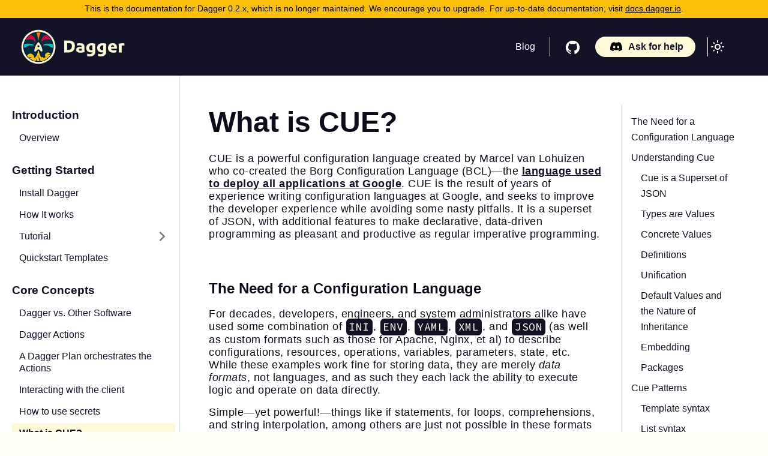

--- FILE ---
content_type: text/html; charset=UTF-8
request_url: https://archive.docs.dagger.io/0.2/1215/what-is-cue/
body_size: 11452
content:
<!doctype html>
<html lang="en" dir="ltr" class="docs-wrapper docs-doc-page docs-version-current plugin-docs plugin-id-default docs-doc-id-core-concepts/what-is-cue">
<head>
<meta charset="UTF-8">
<meta name="generator" content="Docusaurus v2.1.0">
<title data-rh="true">What is CUE? | Dagger</title><meta data-rh="true" name="viewport" content="width=device-width,initial-scale=1"><meta data-rh="true" name="twitter:card" content="summary_large_image"><meta data-rh="true" property="og:url" content="https://archive.docs.dagger.io/0.2/1215/what-is-cue/"><meta data-rh="true" name="docusaurus_locale" content="en"><meta data-rh="true" name="docsearch:language" content="en"><meta data-rh="true" name="robots" content="noindex, nofollow"><meta data-rh="true" name="docusaurus_version" content="current"><meta data-rh="true" name="docusaurus_tag" content="docs-default-current"><meta data-rh="true" name="docsearch:version" content="current"><meta data-rh="true" name="docsearch:docusaurus_tag" content="docs-default-current"><meta data-rh="true" property="og:title" content="What is CUE? | Dagger"><meta data-rh="true" name="description" content="CUE is a powerful configuration language created by Marcel van Lohuizen who co-created the Borg Configuration Language (BCL)&amp;mdash;the language used to deploy all applications at Google. CUE is the result of years of experience writing configuration languages at Google, and seeks to improve the developer experience while avoiding some nasty pitfalls. It is a superset of JSON, with additional features to make declarative, data-driven programming as pleasant and productive as regular imperative programming."><meta data-rh="true" property="og:description" content="CUE is a powerful configuration language created by Marcel van Lohuizen who co-created the Borg Configuration Language (BCL)&amp;mdash;the language used to deploy all applications at Google. CUE is the result of years of experience writing configuration languages at Google, and seeks to improve the developer experience while avoiding some nasty pitfalls. It is a superset of JSON, with additional features to make declarative, data-driven programming as pleasant and productive as regular imperative programming."><link data-rh="true" rel="icon" href="/0.2/img/favicon.png"><link data-rh="true" rel="canonical" href="https://archive.docs.dagger.io/0.2/1215/what-is-cue/"><link data-rh="true" rel="alternate" href="https://archive.docs.dagger.io/0.2/1215/what-is-cue/" hreflang="en"><link data-rh="true" rel="alternate" href="https://archive.docs.dagger.io/0.2/1215/what-is-cue/" hreflang="x-default"><link rel="preconnect" href="https://www.google-analytics.com">
<link rel="preconnect" href="https://www.googletagmanager.com">
<script async src="https://www.googletagmanager.com/gtag/js?id=G-RDXG80F635"></script>
<script>function gtag(){dataLayer.push(arguments)}window.dataLayer=window.dataLayer||[],gtag("js",new Date),gtag("config","G-RDXG80F635",{anonymize_ip:!0})</script>




<link rel="preconnect" href="https://app.posthog.com">
<script>!function(t,e){var o,p,n,i;e.__SV||(window.posthog=e,e._i=[],e.init=function(r,s,c){function a(t,e){var o=e.split(".");2==o.length&&(t=t[o[0]],e=o[1]),t[e]=function(){t.push([e].concat(Array.prototype.slice.call(arguments,0)))}}(n=t.createElement("script")).type="text/javascript",n.async=!0,n.src=s.api_host+"/static/array.js",(i=t.getElementsByTagName("script")[0]).parentNode.insertBefore(n,i);var g=e;for(void 0!==c?g=e[c]=[]:c="posthog",g.people=g.people||[],g.toString=function(t){var e="posthog";return"posthog"!==c&&(e+="."+c),t||(e+=" (stub)"),e},g.people.toString=function(){return g.toString(1)+".people (stub)"},o="capture identify alias people.set people.set_once set_config register register_once unregister opt_out_capturing has_opted_out_capturing opt_in_capturing reset".split(" "),p=0;p<o.length;p++)a(g,o[p]);e._i.push([r,s,c])},e.__SV=1)}(document,window.posthog||[]),posthog.init("phc_hqwS484sDJhTnrPCANTyWX48nKL3AEucgf6w0czQtQi",{api_host:"https://app.posthog.com"})</script>

<script>!function(t,h,e,j,s,n){t.hj=t.hj||function(){(t.hj.q=t.hj.q||[]).push(arguments)},t._hjSettings={hjid:2541514,hjsv:6},s=h.getElementsByTagName("head")[0],(n=h.createElement("script")).async=1,n.src="https://static.hotjar.com/c/hotjar-"+t._hjSettings.hjid+".js?sv="+t._hjSettings.hjsv,s.appendChild(n)}(window,document)</script>

<link rel="stylesheet" href="https://fonts.googleapis.com/css2?family=Source+Code+Pro:wght@400&display=swap"><link rel="stylesheet" href="/0.2/assets/css/styles.6b86df07.css">
<link rel="preload" href="/0.2/assets/js/runtime~main.a3f46068.js" as="script">
<link rel="preload" href="/0.2/assets/js/main.8ec713ae.js" as="script">
</head>
<body class="navigation-with-keyboard">
<script>!function(){function t(t){document.documentElement.setAttribute("data-theme",t)}var e=function(){var t=null;try{t=localStorage.getItem("theme")}catch(t){}return t}();t(null!==e?e:"light")}(),document.documentElement.setAttribute("data-announcement-bar-initially-dismissed",function(){try{return"true"===localStorage.getItem("docusaurus.announcement.dismiss")}catch(t){}return!1}())</script><div id="__docusaurus">
<div role="region" aria-label="theme.common.skipToMainContent"><a href="#" class="skipToContent_fXgn">Skip to main content</a></div><div class="announcementBar_mb4j" style="background-color:#fcc009;color:#000000" role="banner"><div class="content_knG7 announcementBarContent_xLdY">This is the documentation for Dagger 0.2.x, which is no longer maintained. We encourage you to upgrade. For up-to-date documentation, visit <a target="_blank" rel="noopener noreferrer" href="https://docs.dagger.io">docs.dagger.io</a>.</div></div><nav class="navbar navbar--fixed-top navbarHideable_m1mJ"><div class="navbar__inner"><div class="navbar__items"><button aria-label="Navigation bar toggle" class="navbar__toggle clean-btn" type="button" tabindex="0"><svg width="30" height="30" viewBox="0 0 30 30" aria-hidden="true"><path stroke="currentColor" stroke-linecap="round" stroke-miterlimit="10" stroke-width="2" d="M4 7h22M4 15h22M4 23h22"></path></svg></button><a class="navbar__brand" href="/0.2/"><div class="navbar__logo"><img src="/0.2/img/dagger-logo.png" alt="Dagger Logo" class="themedImage_ToTc themedImage--light_HNdA"><img src="/0.2/img/dagger-logo.png" alt="Dagger Logo" class="themedImage_ToTc themedImage--dark_i4oU"></div></a></div><div class="navbar__items navbar__items--right"><a href="https://dagger.io/blog" target="_blank" rel="noopener noreferrer" class="navbar__item navbar__link navbar-blog-link">Blog</a><div class="navbar__item navbar-items-separator"><span></span></div><a href="https://github.com/dagger/dagger" target="_blank" rel="noopener noreferrer" class="navbar__item navbar__link header-github-link hide-target-icon" aria-label="GitHub repository"></a><div class="navbar__item header-discord-link"><a href="https://discord.gg/ufnyBtc8uY"><div></div><span>Ask for help</span></a></div><div class="navbar__item navbar-items-separator"><span></span></div><div class="toggle_vylO colorModeToggle_DEke"><button class="clean-btn toggleButton_gllP toggleButtonDisabled_aARS" type="button" disabled="" title="Switch between dark and light mode (currently light mode)" aria-label="Switch between dark and light mode (currently light mode)"><svg viewBox="0 0 24 24" width="24" height="24" class="lightToggleIcon_pyhR"><path fill="var(--ifm-color-primary-light)" d="M12,9c1.65,0,3,1.35,3,3s-1.35,3-3,3s-3-1.35-3-3S10.35,9,12,9 M12,7c-2.76,0-5,2.24-5,5s2.24,5,5,5s5-2.24,5-5 S14.76,7,12,7L12,7z M2,13l2,0c0.55,0,1-0.45,1-1s-0.45-1-1-1l-2,0c-0.55,0-1,0.45-1,1S1.45,13,2,13z M20,13l2,0c0.55,0,1-0.45,1-1 s-0.45-1-1-1l-2,0c-0.55,0-1,0.45-1,1S19.45,13,20,13z M11,2v2c0,0.55,0.45,1,1,1s1-0.45,1-1V2c0-0.55-0.45-1-1-1S11,1.45,11,2z M11,20v2c0,0.55,0.45,1,1,1s1-0.45,1-1v-2c0-0.55-0.45-1-1-1C11.45,19,11,19.45,11,20z M5.99,4.58c-0.39-0.39-1.03-0.39-1.41,0 c-0.39,0.39-0.39,1.03,0,1.41l1.06,1.06c0.39,0.39,1.03,0.39,1.41,0s0.39-1.03,0-1.41L5.99,4.58z M18.36,16.95 c-0.39-0.39-1.03-0.39-1.41,0c-0.39,0.39-0.39,1.03,0,1.41l1.06,1.06c0.39,0.39,1.03,0.39,1.41,0c0.39-0.39,0.39-1.03,0-1.41 L18.36,16.95z M19.42,5.99c0.39-0.39,0.39-1.03,0-1.41c-0.39-0.39-1.03-0.39-1.41,0l-1.06,1.06c-0.39,0.39-0.39,1.03,0,1.41 s1.03,0.39,1.41,0L19.42,5.99z M7.05,18.36c0.39-0.39,0.39-1.03,0-1.41c-0.39-0.39-1.03-0.39-1.41,0l-1.06,1.06 c-0.39,0.39-0.39,1.03,0,1.41s1.03,0.39,1.41,0L7.05,18.36z"></path></svg><svg viewBox="0 0 24 24" width="24" height="24" class="darkToggleIcon_wfgR"><path fill="var(--ifm-color-primary-light)" d="M9.37,5.51C9.19,6.15,9.1,6.82,9.1,7.5c0,4.08,3.32,7.4,7.4,7.4c0.68,0,1.35-0.09,1.99-0.27C17.45,17.19,14.93,19,12,19 c-3.86,0-7-3.14-7-7C5,9.07,6.81,6.55,9.37,5.51z M12,3c-4.97,0-9,4.03-9,9s4.03,9,9,9s9-4.03,9-9c0-0.46-0.04-0.92-0.1-1.36 c-0.98,1.37-2.58,2.26-4.4,2.26c-2.98,0-5.4-2.42-5.4-5.4c0-1.81,0.89-3.42,2.26-4.4C12.92,3.04,12.46,3,12,3L12,3z"></path></svg></button></div><div class="searchBox_ZlJk"></div></div></div><div role="presentation" class="navbar-sidebar__backdrop"></div></nav><div class="main-wrapper mainWrapper_z2l0 docsWrapper_BCFX"><button aria-label="Scroll back to top" class="clean-btn theme-back-to-top-button backToTopButton_sjWU" type="button"></button><div class="docPage__5DB"><aside class="theme-doc-sidebar-container docSidebarContainer_b6E3"><div class="sidebar_njMd sidebarWithHideableNavbar_wUlq"><a tabindex="-1" class="sidebarLogo_isFc" href="/0.2/"><img src="/0.2/img/dagger-logo.png" alt="Dagger Logo" class="themedImage_ToTc themedImage--light_HNdA"><img src="/0.2/img/dagger-logo.png" alt="Dagger Logo" class="themedImage_ToTc themedImage--dark_i4oU"></a><nav class="menu thin-scrollbar menu_SIkG menuWithAnnouncementBar_GW3s"><ul class="theme-doc-sidebar-menu menu__list"><li class="theme-doc-sidebar-item-category theme-doc-sidebar-item-category-level-1 menu__list-item"><div class="menu__list-item-collapsible"><a class="menu__link">Introduction</a></div><ul style="display:block;overflow:visible;height:auto" class="menu__list"><li class="theme-doc-sidebar-item-link theme-doc-sidebar-item-link-level-2 menu__list-item"><a class="menu__link" tabindex="0" href="/0.2/">Overview</a></li></ul></li><li class="theme-doc-sidebar-item-category theme-doc-sidebar-item-category-level-1 menu__list-item"><div class="menu__list-item-collapsible"><a class="menu__link">Getting Started</a></div><ul style="display:block;overflow:visible;height:auto" class="menu__list"><li class="theme-doc-sidebar-item-link theme-doc-sidebar-item-link-level-2 menu__list-item"><a class="menu__link" tabindex="0" href="/0.2/install">Install Dagger</a></li><li class="theme-doc-sidebar-item-link theme-doc-sidebar-item-link-level-2 menu__list-item"><a class="menu__link" tabindex="0" href="/0.2/f44rm/how-it-works">How It works</a></li><li class="theme-doc-sidebar-item-category theme-doc-sidebar-item-category-level-2 menu__list-item menu__list-item--collapsed"><div class="menu__list-item-collapsible"><a class="menu__link menu__link--sublist menu__link--sublist-caret" aria-expanded="false" tabindex="0" href="/0.2/1200/local-dev">Tutorial</a></div></li><li class="theme-doc-sidebar-item-link theme-doc-sidebar-item-link-level-2 menu__list-item"><a class="menu__link" tabindex="0" href="/0.2/install#explore-our-templates">Quickstart Templates</a></li></ul></li><li class="theme-doc-sidebar-item-category theme-doc-sidebar-item-category-level-1 menu__list-item"><div class="menu__list-item-collapsible"><a class="menu__link menu__link--active">Core Concepts</a></div><ul style="display:block;overflow:visible;height:auto" class="menu__list"><li class="theme-doc-sidebar-item-link theme-doc-sidebar-item-link-level-2 menu__list-item"><a class="menu__link" tabindex="0" href="/0.2/1220/vs">Dagger vs. Other Software</a></li><li class="theme-doc-sidebar-item-link theme-doc-sidebar-item-link-level-2 menu__list-item"><a class="menu__link" tabindex="0" href="/0.2/1221/action">Dagger Actions</a></li><li class="theme-doc-sidebar-item-link theme-doc-sidebar-item-link-level-2 menu__list-item"><a class="menu__link" tabindex="0" href="/0.2/1202/plan">A Dagger Plan orchestrates the Actions</a></li><li class="theme-doc-sidebar-item-link theme-doc-sidebar-item-link-level-2 menu__list-item"><a class="menu__link" tabindex="0" href="/0.2/1203/client">Interacting with the client</a></li><li class="theme-doc-sidebar-item-link theme-doc-sidebar-item-link-level-2 menu__list-item"><a class="menu__link" tabindex="0" href="/0.2/1204/secrets">How to use secrets</a></li><li class="theme-doc-sidebar-item-link theme-doc-sidebar-item-link-level-2 menu__list-item"><a class="menu__link menu__link--active" aria-current="page" tabindex="0" href="/0.2/1215/what-is-cue/">What is CUE?</a></li><li class="theme-doc-sidebar-item-link theme-doc-sidebar-item-link-level-2 menu__list-item"><a class="menu__link" tabindex="0" href="/0.2/1247/dagger-fs">Dagger filesystems: `#FS`</a></li></ul></li><li class="theme-doc-sidebar-item-category theme-doc-sidebar-item-category-level-1 menu__list-item"><div class="menu__list-item-collapsible"><a class="menu__link">Guides</a></div><ul style="display:block;overflow:visible;height:auto" class="menu__list"><li class="theme-doc-sidebar-item-category theme-doc-sidebar-item-category-level-2 menu__list-item menu__list-item--collapsed"><div class="menu__list-item-collapsible"><a class="menu__link menu__link--sublist menu__link--sublist-caret" aria-expanded="false" tabindex="0" href="/0.2/1228/handling-outputs">Writing Actions</a></div></li><li class="theme-doc-sidebar-item-category theme-doc-sidebar-item-category-level-2 menu__list-item menu__list-item--collapsed"><div class="menu__list-item-collapsible"><a class="menu__link menu__link--sublist menu__link--sublist-caret" aria-expanded="false" tabindex="0" href="/0.2/1223/custom-buildkit/">Caching/BuildKit</a></div></li><li class="theme-doc-sidebar-item-category theme-doc-sidebar-item-category-level-2 menu__list-item menu__list-item--collapsed"><div class="menu__list-item-collapsible"><a class="menu__link menu__link--sublist menu__link--sublist-caret" aria-expanded="false" tabindex="0" href="/0.2/1230/better-logs">Logging/debugging</a></div></li><li class="theme-doc-sidebar-item-category theme-doc-sidebar-item-category-level-2 menu__list-item menu__list-item--collapsed"><div class="menu__list-item-collapsible"><a class="menu__link menu__link--sublist menu__link--sublist-caret" aria-expanded="false" tabindex="0" href="/0.2/1205/container-images">Concepts</a></div></li><li class="theme-doc-sidebar-item-category theme-doc-sidebar-item-category-level-2 menu__list-item menu__list-item--collapsed"><div class="menu__list-item-collapsible"><a class="menu__link menu__link--sublist menu__link--sublist-caret" aria-expanded="false" tabindex="0" href="/0.2/1216/docker-cli-load">Docker engine</a></div></li><li class="theme-doc-sidebar-item-category theme-doc-sidebar-item-category-level-2 menu__list-item menu__list-item--collapsed"><div class="menu__list-item-collapsible"><a class="menu__link menu__link--sublist menu__link--sublist-caret" aria-expanded="false" tabindex="0" href="/0.2/1214/migrate-from-dagger-0.1">System</a></div></li></ul></li><li class="theme-doc-sidebar-item-category theme-doc-sidebar-item-category-level-1 menu__list-item"><div class="menu__list-item-collapsible"><a class="menu__link">Guidelines</a></div><ul style="display:block;overflow:visible;height:auto" class="menu__list"><li class="theme-doc-sidebar-item-link theme-doc-sidebar-item-link-level-2 menu__list-item"><a class="menu__link" tabindex="0" href="/0.2/1227/contributing">Contributing to Dagger</a></li><li class="theme-doc-sidebar-item-link theme-doc-sidebar-item-link-level-2 menu__list-item"><a class="menu__link" tabindex="0" href="/0.2/1226/coding-style">Package Coding Style</a></li></ul></li><li class="theme-doc-sidebar-item-category theme-doc-sidebar-item-category-level-1 menu__list-item"><div class="menu__list-item-collapsible"><a class="menu__link">References</a></div><ul style="display:block;overflow:visible;height:auto" class="menu__list"><li class="theme-doc-sidebar-item-link theme-doc-sidebar-item-link-level-2 menu__list-item"><a class="menu__link" tabindex="0" href="/0.2/1222/core-actions-reference">Core Actions Reference</a></li><li class="theme-doc-sidebar-item-link theme-doc-sidebar-item-link-level-2 menu__list-item"><a class="menu__link" tabindex="0" href="/0.2/1234/dagger-types-reference">Dagger Types Reference</a></li><li class="theme-doc-sidebar-item-link theme-doc-sidebar-item-link-level-2 menu__list-item"><a class="menu__link" tabindex="0" href="/0.2/13ec8/dagger-env-reference">Dagger Environment Variables Reference</a></li></ul></li><li class="theme-doc-sidebar-item-category theme-doc-sidebar-item-category-level-1 menu__list-item"><div class="menu__list-item-collapsible"><a class="menu__link" href="/0.2/category/use-cases">Use Cases</a></div><ul style="display:block;overflow:visible;height:auto" class="menu__list"><li class="theme-doc-sidebar-item-link theme-doc-sidebar-item-link-level-2 menu__list-item"><a class="menu__link" tabindex="0" href="/0.2/1211/go-docker-swarm">Go on Docker Swarm</a></li><li class="theme-doc-sidebar-item-link theme-doc-sidebar-item-link-level-2 menu__list-item"><a class="menu__link" tabindex="0" href="/0.2/1245/node-ci">Basic Node CI</a></li><li class="theme-doc-sidebar-item-link theme-doc-sidebar-item-link-level-2 menu__list-item"><a class="menu__link" tabindex="0" href="/0.2/1248/aws-sam">AWS SAM</a></li></ul></li></ul></nav></div></aside><main class="docMainContainer_gTbr"><div class="container padding-top--md padding-bottom--lg"><div class="row"><div class="col docItemCol_VOVn"><div class="docItemContainer_Djhp"><article><div class="tocCollapsible_ETCw theme-doc-toc-mobile tocMobile_ITEo"><button type="button" class="clean-btn tocCollapsibleButton_TO0P">On this page</button></div><div class="theme-doc-markdown markdown"><h1>What is CUE?</h1><p>CUE is a powerful configuration language created by Marcel van Lohuizen who co-created the Borg Configuration Language (BCL)<!-- -->—<!-- -->the <a href="https://storage.googleapis.com/pub-tools-public-publication-data/pdf/43438.pdf" target="_blank" rel="noopener noreferrer">language used to deploy all applications at Google</a>. CUE is the result of years of experience writing configuration languages at Google, and seeks to improve the developer experience while avoiding some nasty pitfalls. It is a superset of JSON, with additional features to make declarative, data-driven programming as pleasant and productive as regular imperative programming.</p><h2 class="anchor anchorWithHideOnScrollNavbar_WYt5" id="the-need-for-a-configuration-language">The Need for a Configuration Language<a class="hash-link" href="#the-need-for-a-configuration-language" title="Direct link to heading">​</a></h2><p>For decades, developers, engineers, and system administrators alike have used some combination of <code>INI</code>, <code>ENV</code>, <code>YAML</code>, <code>XML</code>, and <code>JSON</code> (as well as custom formats such as those for Apache, Nginx, et al) to describe configurations, resources, operations, variables, parameters, state, etc. While these examples work fine for storing data, they are merely <em>data formats</em>, not languages, and as such they each lack the ability to execute logic and operate on data directly.</p><p>Simple<!-- -->—<!-- -->yet powerful!<!-- -->—<!-- -->things like if statements, for loops, comprehensions, and string interpolation, among others are just not possible in these formats without the use of a separate process for execution. The result is that variables or parameters must be injected, and any logic executed by a templating language (such as Jinja) or by a separate engine instructed by a DSL (Domain-specific Language). Often templating languages and DSLs are used in conjunction and while this technically works, the results are that we end up with code bases, or even single files, that are overly verbose, that intersperse templating languages with various DSLs (and sometimes multiple DSLs that feed output from one to the input of another!), that create rigid structures without enforcing schemas (not without more effort), thereby making the code challenging to reason about, difficult to maintain, brittle, and perhaps worst of all, <em>prone to side effects</em>.</p><p>A <em>configuration language</em> such as CUE, allows us to both <em>specify</em> data as well as <em>act</em> upon that data with any logic necessary to achieve the desired output. Furthermore, and perhaps most importantly, CUE allows us to not only specify data as concrete values, but also specify the <em>types</em> those concrete values must be as well as any <em>constraints</em> such as min and max for example. It gives us the ability to define a <em>schema</em> but unlike doing so with say JSON Schema, CUE can both <em>define</em> and <em>enforce</em> the schema, whereas JSON Schema is merely a definition that requires some other process to enforce it.</p><p>For a deeper dive on the problems with configuration as code, check out <a href="https://blog.cedriccharly.com/post/20191109-the-configuration-complexity-curse/" target="_blank" rel="noopener noreferrer">The Configuration Complexity Curse</a> and <a href="https://blog.cedriccharly.com/post/20210523-how-cue-wins/" target="_blank" rel="noopener noreferrer">How Cue Wins</a>.</p><h2 class="anchor anchorWithHideOnScrollNavbar_WYt5" id="understanding-cue">Understanding Cue<a class="hash-link" href="#understanding-cue" title="Direct link to heading">​</a></h2><p>We won&#x27;t attempt to rewrite the <a href="https://cuelang.org/docs/" target="_blank" rel="noopener noreferrer">CUE documentation</a> or replicate some excellent <a href="https://cuetorials.com/" target="_blank" rel="noopener noreferrer">CUE tutorials</a>, but instead give you enough understanding of CUE to move through the dagger tutorials.</p><p>At least for our purposes here you need to understand a few key concepts, each of which will be explained in more detail below:</p><ol><li>Cue is a superset of JSON</li><li>Types <em>are</em> values</li><li>Concrete values</li><li>Constraints, definitions, and schemas</li><li>Unification</li><li>Default values and the nature of inheritance</li><li>Embedding</li><li>Packages</li></ol><p>It would be most helpful to <a href="https://github.com/cue-lang/cue#download-and-install" target="_blank" rel="noopener noreferrer">install CUE</a>, but if you prefer you can also try these examples in the <a href="https://cuelang.org/play/" target="_blank" rel="noopener noreferrer">CUE playground</a>.</p><h3 class="anchor anchorWithHideOnScrollNavbar_WYt5" id="cue-is-a-superset-of-json">Cue is a Superset of JSON<a class="hash-link" href="#cue-is-a-superset-of-json" title="Direct link to heading">​</a></h3><p>What you can express in JSON, you can express in CUE, but not everything in CUE can be expressed in JSON. CUE also supports a &quot;lite&quot; version of JSON where certain characters can be eliminated entirely. Take a look at the following code:</p><div class="language-cue codeBlockContainer_Ckt0 theme-code-block" style="--prism-color:#f8f8f2;--prism-background-color:#272822"><div class="codeBlockContent_biex"><pre tabindex="0" class="prism-code language-cue codeBlock_bY9V thin-scrollbar"><code class="codeBlockLines_e6Vv"><span class="token-line" style="color:#f8f8f2"><span class="token plain">{</span><br></span><span class="token-line" style="color:#f8f8f2"><span class="token plain">  &quot;Bob&quot;: {</span><br></span><span class="token-line" style="color:#f8f8f2"><span class="token plain">    &quot;Name&quot;: &quot;Bob Smith&quot;,</span><br></span><span class="token-line" style="color:#f8f8f2"><span class="token plain">    &quot;Age&quot;: 42</span><br></span><span class="token-line" style="color:#f8f8f2"><span class="token plain">  }</span><br></span><span class="token-line" style="color:#f8f8f2"><span class="token plain">}</span><br></span><span class="token-line" style="color:#f8f8f2"><span class="token plain" style="display:inline-block"></span><br></span><span class="token-line" style="color:#f8f8f2"><span class="token plain">Bob: Name: &quot;Bob Smith&quot;</span><br></span></code></pre><div class="buttonGroup__atx"><button type="button" aria-label="Copy code to clipboard" title="Copy" class="clean-btn"><span class="copyButtonIcons_eSgA" aria-hidden="true"><svg class="copyButtonIcon_y97N" viewBox="0 0 24 24"><path d="M19,21H8V7H19M19,5H8A2,2 0 0,0 6,7V21A2,2 0 0,0 8,23H19A2,2 0 0,0 21,21V7A2,2 0 0,0 19,5M16,1H4A2,2 0 0,0 2,3V17H4V3H16V1Z"></path></svg><svg class="copyButtonSuccessIcon_LjdS" viewBox="0 0 24 24"><path d="M21,7L9,19L3.5,13.5L4.91,12.09L9,16.17L19.59,5.59L21,7Z"></path></svg></span></button></div></div></div><p>In this example we see that in CUE we have declared a top-level key <em>Bob</em> twice: once in a more verbose JSON style with brackets, quotes, and commas, and again with a &quot;lite&quot; style without the extra characters. Notice also that CUE supports <em>short hand</em>: when you are targeting a single key within an object, you don&#x27;t need the curly braces, you can write it as a colon-separated path. <a href="https://cuelang.org/play/?id=qXGPCDqQdtp#cue@export@yaml" target="_blank" rel="noopener noreferrer">Try it in the CUE playground</a>, and notice the output (you can choose different formats). The top-level Bob key is declared twice, but is only output once because CUE is automatically <em>unifying</em> the two declarations. It<!-- -->’<!-- -->s ok to declare the same field multiple times, <em>so long as we provide the same value</em>. See <a href="#default-values-and-the-nature-of-inheritance">Default Values and the Nature of Inheritance</a> below.</p><h3 class="anchor anchorWithHideOnScrollNavbar_WYt5" id="types-are-values">Types <em>are</em> Values<a class="hash-link" href="#types-are-values" title="Direct link to heading">​</a></h3><p>In the previous example we defined the <code>Name</code> value as the string literal <em>&quot;Bob Smith&quot;</em> and the <code>Age</code> value as the integer literal <em>42</em>, both of which are <a href="#concrete-values"><em>concrete values</em></a>. Generally, the output of CUE will be used as input to some other system be it an API, a CLI tool such as <code>dagger</code>, a CICD process, etc, and those systems will likely expect that the data conform to a schema where each field has a type and potentially constrained by such functions as min, max, enums, regular expressions, and so on. With that in mind, we need to enforce <em>types</em> and <em>constraints</em> in order to prevent us for example from setting the <code>Name</code> value as an integer, or the <code>Age</code> value as a string</p><div class="language-cue codeBlockContainer_Ckt0 theme-code-block" style="--prism-color:#f8f8f2;--prism-background-color:#272822"><div class="codeBlockContent_biex"><pre tabindex="0" class="prism-code language-cue codeBlock_bY9V thin-scrollbar"><code class="codeBlockLines_e6Vv"><span class="token-line" style="color:#f8f8f2"><span class="token plain">Bob: {</span><br></span><span class="token-line" style="color:#f8f8f2"><span class="token plain">  Name: string // type as the value</span><br></span><span class="token-line" style="color:#f8f8f2"><span class="token plain">  Age: int</span><br></span><span class="token-line" style="color:#f8f8f2"><span class="token plain">}</span><br></span><span class="token-line" style="color:#f8f8f2"><span class="token plain" style="display:inline-block"></span><br></span><span class="token-line" style="color:#f8f8f2"><span class="token plain">Bob: {</span><br></span><span class="token-line" style="color:#f8f8f2"><span class="token plain">  Name: &quot;Bob Smith&quot; // literals match the type</span><br></span><span class="token-line" style="color:#f8f8f2"><span class="token plain">  Age: 42</span><br></span><span class="token-line" style="color:#f8f8f2"><span class="token plain">}</span><br></span></code></pre><div class="buttonGroup__atx"><button type="button" aria-label="Copy code to clipboard" title="Copy" class="clean-btn"><span class="copyButtonIcons_eSgA" aria-hidden="true"><svg class="copyButtonIcon_y97N" viewBox="0 0 24 24"><path d="M19,21H8V7H19M19,5H8A2,2 0 0,0 6,7V21A2,2 0 0,0 8,23H19A2,2 0 0,0 21,21V7A2,2 0 0,0 19,5M16,1H4A2,2 0 0,0 2,3V17H4V3H16V1Z"></path></svg><svg class="copyButtonSuccessIcon_LjdS" viewBox="0 0 24 24"><path d="M21,7L9,19L3.5,13.5L4.91,12.09L9,16.17L19.59,5.59L21,7Z"></path></svg></span></button></div></div></div><p>Here we<!-- -->’<!-- -->ve defined the <code>Name</code> field as a <code>string</code> and the <code>Age</code> field as an <code>int</code>. Notice how <code>string</code> and <code>int</code> <em>are not</em> within quotes. This is what we mean when we say &quot;types <em>are</em> values&quot;. This will be quite familiar to anyone who has written Go or some other strongly-typed language. With these types defined, CUE will now <em>enforce</em> them, so that any attempt to provide say an integer for the Name or a string for the Age will result in an error. It<!-- -->’<!-- -->s worth noting here that the output from this example is the result of <em>implicit unification</em>; we<!-- -->’<!-- -->ll talk about <em>explicit unification</em> later. <a href="https://cuelang.org/play/?id=7iR-sFSEajk#cue@export@yaml" target="_blank" rel="noopener noreferrer">Try it in the CUE playground</a>.</p><h3 class="anchor anchorWithHideOnScrollNavbar_WYt5" id="concrete-values">Concrete Values<a class="hash-link" href="#concrete-values" title="Direct link to heading">​</a></h3><p>CUE is ultimately used to export data, and is most useful when that data has been validated against a well-defined schema. In order for CUE to export anything, we must provide <em>concrete values</em> for all defined fields not marked as optional. If we were to leave a required field simply defined as a type, without a concrete value, CUE will return an error.</p><div class="language-cue codeBlockContainer_Ckt0 theme-code-block" style="--prism-color:#f8f8f2;--prism-background-color:#272822"><div class="codeBlockContent_biex"><pre tabindex="0" class="prism-code language-cue codeBlock_bY9V thin-scrollbar"><code class="codeBlockLines_e6Vv"><span class="token-line" style="color:#f8f8f2"><span class="token plain">Bob: {</span><br></span><span class="token-line" style="color:#f8f8f2"><span class="token plain">  Name: string</span><br></span><span class="token-line" style="color:#f8f8f2"><span class="token plain">  Age: int</span><br></span><span class="token-line" style="color:#f8f8f2"><span class="token plain">}</span><br></span><span class="token-line" style="color:#f8f8f2"><span class="token plain" style="display:inline-block"></span><br></span><span class="token-line" style="color:#f8f8f2"><span class="token plain">Bob: {</span><br></span><span class="token-line" style="color:#f8f8f2"><span class="token plain">  Name: &quot;Bob Smith&quot;</span><br></span><span class="token-line" style="color:#f8f8f2"><span class="token plain">  //Age: is considered &quot;incomplete&quot; because no concrete value is defined</span><br></span><span class="token-line" style="color:#f8f8f2"><span class="token plain">}</span><br></span></code></pre><div class="buttonGroup__atx"><button type="button" aria-label="Copy code to clipboard" title="Copy" class="clean-btn"><span class="copyButtonIcons_eSgA" aria-hidden="true"><svg class="copyButtonIcon_y97N" viewBox="0 0 24 24"><path d="M19,21H8V7H19M19,5H8A2,2 0 0,0 6,7V21A2,2 0 0,0 8,23H19A2,2 0 0,0 21,21V7A2,2 0 0,0 19,5M16,1H4A2,2 0 0,0 2,3V17H4V3H16V1Z"></path></svg><svg class="copyButtonSuccessIcon_LjdS" viewBox="0 0 24 24"><path d="M21,7L9,19L3.5,13.5L4.91,12.09L9,16.17L19.59,5.59L21,7Z"></path></svg></span></button></div></div></div><p><a href="https://cuelang.org/play/?id=cflqGMQsbLo#cue@export@yaml" target="_blank" rel="noopener noreferrer">Try it in the CUE playground</a> and see that CUE will complain of an <em>incomplete value</em>.</p><h3 class="anchor anchorWithHideOnScrollNavbar_WYt5" id="definitions">Definitions<a class="hash-link" href="#definitions" title="Direct link to heading">​</a></h3><p>In a real-world scenario we<!-- -->’<!-- -->d likely need to define more than one person, and ensure that each one satisfies the schema. That&#x27;s where <code>definitions</code> come in handy.</p><div class="language-cue codeBlockContainer_Ckt0 theme-code-block" style="--prism-color:#f8f8f2;--prism-background-color:#272822"><div class="codeBlockContent_biex"><pre tabindex="0" class="prism-code language-cue codeBlock_bY9V thin-scrollbar"><code class="codeBlockLines_e6Vv"><span class="token-line" style="color:#f8f8f2"><span class="token plain">#Person: {</span><br></span><span class="token-line" style="color:#f8f8f2"><span class="token plain">  Name: string</span><br></span><span class="token-line" style="color:#f8f8f2"><span class="token plain">  Email: string</span><br></span><span class="token-line" style="color:#f8f8f2"><span class="token plain">  Age?: int</span><br></span><span class="token-line" style="color:#f8f8f2"><span class="token plain">}</span><br></span><span class="token-line" style="color:#f8f8f2"><span class="token plain" style="display:inline-block"></span><br></span><span class="token-line" style="color:#f8f8f2"><span class="token plain">Bob: #Person &amp; {</span><br></span><span class="token-line" style="color:#f8f8f2"><span class="token plain">  Name: &quot;Bob Smith&quot;</span><br></span><span class="token-line" style="color:#f8f8f2"><span class="token plain">  Email: &quot;bob@smith.com&quot;</span><br></span><span class="token-line" style="color:#f8f8f2"><span class="token plain">  // Age is now optional</span><br></span><span class="token-line" style="color:#f8f8f2"><span class="token plain">}</span><br></span></code></pre><div class="buttonGroup__atx"><button type="button" aria-label="Copy code to clipboard" title="Copy" class="clean-btn"><span class="copyButtonIcons_eSgA" aria-hidden="true"><svg class="copyButtonIcon_y97N" viewBox="0 0 24 24"><path d="M19,21H8V7H19M19,5H8A2,2 0 0,0 6,7V21A2,2 0 0,0 8,23H19A2,2 0 0,0 21,21V7A2,2 0 0,0 19,5M16,1H4A2,2 0 0,0 2,3V17H4V3H16V1Z"></path></svg><svg class="copyButtonSuccessIcon_LjdS" viewBox="0 0 24 24"><path d="M21,7L9,19L3.5,13.5L4.91,12.09L9,16.17L19.59,5.59L21,7Z"></path></svg></span></button></div></div></div><p>In this example we<!-- -->’<!-- -->ve declared that <code>#Person</code> is a <em>definition</em>, as denoted by the <code>#</code> sign. By doing so, we have <em>constrained</em> the Person object to a specific set of fields, each a specific type. Definitions by default are <em>closed</em> meaning that a <code>#Person</code> cannot contain any fields not specified in the definition. You will also notice that <code>Age?</code> now contains a <code>?</code> which denotes this field as being <em>optional</em>.</p><p>Definitions themselves are <em>not</em> exported to final output. To get concrete output, we<!-- -->’<!-- -->ve declared that the field <code>Bob</code> <em>is</em> a <code>#Person</code>, and using the <em>single</em> <code>&amp;</code> (not the same as logical AND via <code>&amp;&amp;</code>!) we <em>unified</em> the <code>#Person</code> definition with an object whose <em>concrete values satisfy the constraints</em> defined by that definition.</p><p>You can think of <em>definitions</em> as a logical set of related <em>constraints</em> and a <em>schema</em> as a larger collective of constraints, not all of which need to be definitions.</p><p><a href="https://cuelang.org/play/?id=S-c7N0EZsYN#cue@export@yaml" target="_blank" rel="noopener noreferrer">Try it in the CUE playground</a> and experiment with making fields optional via <code>?</code> with values both defined and not defined to see.</p><h3 class="anchor anchorWithHideOnScrollNavbar_WYt5" id="unification">Unification<a class="hash-link" href="#unification" title="Direct link to heading">​</a></h3><p>Unification is really at the core of what makes CUE what it is. If values are the fuel, unification is the engine. It is through unification that we can both define constraints and compute concrete values. Let&#x27;s take a look at some examples to see this idea in action:</p><div class="language-cue codeBlockContainer_Ckt0 theme-code-block" style="--prism-color:#f8f8f2;--prism-background-color:#272822"><div class="codeBlockContent_biex"><pre tabindex="0" class="prism-code language-cue codeBlock_bY9V thin-scrollbar"><code class="codeBlockLines_e6Vv"><span class="token-line" style="color:#f8f8f2"><span class="token plain">import (</span><br></span><span class="token-line" style="color:#f8f8f2"><span class="token plain">  &quot;strings&quot; // import builtin package</span><br></span><span class="token-line" style="color:#f8f8f2"><span class="token plain">)           // more on packages later</span><br></span><span class="token-line" style="color:#f8f8f2"><span class="token plain" style="display:inline-block"></span><br></span><span class="token-line" style="color:#f8f8f2"><span class="token plain">#Person: {</span><br></span><span class="token-line" style="color:#f8f8f2"><span class="token plain" style="display:inline-block"></span><br></span><span class="token-line" style="color:#f8f8f2"><span class="token plain">  // further constrain to a min and max length</span><br></span><span class="token-line" style="color:#f8f8f2"><span class="token plain">  Name: string &amp; strings.MinRunes(3) &amp; strings.MaxRunes(22)</span><br></span><span class="token-line" style="color:#f8f8f2"><span class="token plain" style="display:inline-block"></span><br></span><span class="token-line" style="color:#f8f8f2"><span class="token plain">  // we don&#x27;t need string because the regex handles that</span><br></span><span class="token-line" style="color:#f8f8f2"><span class="token plain">  Email: =~&quot;^[a-zA-Z0-9.!#$%&amp;&#x27;*+/=?^_`{|}~-]+@[a-zA-Z0-9](?:[a-zA-Z0-9-]{0,61}[a-zA-Z0-9])?(?:\\.[a-zA-Z0-9](?:[a-zA-Z0-9-]{0,61}[a-zA-Z0-9])?)*$&quot;</span><br></span><span class="token-line" style="color:#f8f8f2"><span class="token plain" style="display:inline-block"></span><br></span><span class="token-line" style="color:#f8f8f2"><span class="token plain">  // further constrain to realistic ages</span><br></span><span class="token-line" style="color:#f8f8f2"><span class="token plain">  Age?: int &amp; &gt;0 &amp; &lt;140</span><br></span><span class="token-line" style="color:#f8f8f2"><span class="token plain" style="display:inline-block"></span><br></span><span class="token-line" style="color:#f8f8f2"><span class="token plain">}</span><br></span><span class="token-line" style="color:#f8f8f2"><span class="token plain" style="display:inline-block"></span><br></span><span class="token-line" style="color:#f8f8f2"><span class="token plain">Bob: #Person &amp; {</span><br></span><span class="token-line" style="color:#f8f8f2"><span class="token plain">  Name: &quot;Bob Smith&quot;</span><br></span><span class="token-line" style="color:#f8f8f2"><span class="token plain">  Email: &quot;bob@smith.com&quot;</span><br></span><span class="token-line" style="color:#f8f8f2"><span class="token plain">  Age: 42</span><br></span><span class="token-line" style="color:#f8f8f2"><span class="token plain">}</span><br></span><span class="token-line" style="color:#f8f8f2"><span class="token plain" style="display:inline-block"></span><br></span><span class="token-line" style="color:#f8f8f2"><span class="token plain">// output in YAML:</span><br></span><span class="token-line" style="color:#f8f8f2"><span class="token plain">Bob:</span><br></span><span class="token-line" style="color:#f8f8f2"><span class="token plain">  Name: Bob Smith</span><br></span><span class="token-line" style="color:#f8f8f2"><span class="token plain">  Email: bob@smith.com</span><br></span><span class="token-line" style="color:#f8f8f2"><span class="token plain">  Age: 42</span><br></span><span class="token-line" style="color:#f8f8f2"><span class="token plain" style="display:inline-block"></span><br></span></code></pre><div class="buttonGroup__atx"><button type="button" aria-label="Copy code to clipboard" title="Copy" class="clean-btn"><span class="copyButtonIcons_eSgA" aria-hidden="true"><svg class="copyButtonIcon_y97N" viewBox="0 0 24 24"><path d="M19,21H8V7H19M19,5H8A2,2 0 0,0 6,7V21A2,2 0 0,0 8,23H19A2,2 0 0,0 21,21V7A2,2 0 0,0 19,5M16,1H4A2,2 0 0,0 2,3V17H4V3H16V1Z"></path></svg><svg class="copyButtonSuccessIcon_LjdS" viewBox="0 0 24 24"><path d="M21,7L9,19L3.5,13.5L4.91,12.09L9,16.17L19.59,5.59L21,7Z"></path></svg></span></button></div></div></div><p>The output here is a product of <em>unifying</em> the <code>#Person</code> <em>definition</em> with an object that contains <em>concrete values</em> each of which is the product of unifying the concrete value with the <em>types</em> and <em>constraints</em> declared by the field in the definition. <a href="https://cuelang.org/play/?id=nAUx1-VlrY4#cue@export@yaml" target="_blank" rel="noopener noreferrer">Try it in the CUE playground</a></p><h3 class="anchor anchorWithHideOnScrollNavbar_WYt5" id="default-values-and-the-nature-of-inheritance">Default Values and the Nature of Inheritance<a class="hash-link" href="#default-values-and-the-nature-of-inheritance" title="Direct link to heading">​</a></h3><p>When unifying objects, or <em>structs</em> as we like to call them, a form of merging happens where fields are unified recursively, but unlike for example merging JSON objects in JavaScript, differing values will <em>not override</em> but result in an error. This is partially due to the <a href="https://cuelang.org/docs/usecases/configuration/" target="_blank" rel="noopener noreferrer"><em>commutative nature of CUE</em></a> (if order doesn&#x27;t matter how would you choose one value over another?), but it is primarily due to the fact that overrides too easily result in unwanted and difficult to debug side effects. Let&#x27;s take a look at another example:</p><div class="language-cue codeBlockContainer_Ckt0 theme-code-block" style="--prism-color:#f8f8f2;--prism-background-color:#272822"><div class="codeBlockContent_biex"><pre tabindex="0" class="prism-code language-cue codeBlock_bY9V thin-scrollbar"><code class="codeBlockLines_e6Vv"><span class="token-line" style="color:#f8f8f2"><span class="token plain">import (</span><br></span><span class="token-line" style="color:#f8f8f2"><span class="token plain">  &quot;strings&quot; // a builtin package</span><br></span><span class="token-line" style="color:#f8f8f2"><span class="token plain">)</span><br></span><span class="token-line" style="color:#f8f8f2"><span class="token plain" style="display:inline-block"></span><br></span><span class="token-line" style="color:#f8f8f2"><span class="token plain">#Person: {</span><br></span><span class="token-line" style="color:#f8f8f2"><span class="token plain" style="display:inline-block"></span><br></span><span class="token-line" style="color:#f8f8f2"><span class="token plain">  // further constrain to a min and max length</span><br></span><span class="token-line" style="color:#f8f8f2"><span class="token plain">  Name: string &amp; strings.MinRunes(3) &amp; strings.MaxRunes(22)</span><br></span><span class="token-line" style="color:#f8f8f2"><span class="token plain" style="display:inline-block"></span><br></span><span class="token-line" style="color:#f8f8f2"><span class="token plain">  // we don&#x27;t need string because the regex handles that</span><br></span><span class="token-line" style="color:#f8f8f2"><span class="token plain">  Email: =~&quot;^[a-zA-Z0-9.!#$%&amp;&#x27;*+/=?^_`{|}~-]+@[a-zA-Z0-9](?:[a-zA-Z0-9-]{0,61}[a-zA-Z0-9])?(?:\\.[a-zA-Z0-9](?:[a-zA-Z0-9-]{0,61}[a-zA-Z0-9])?)*$&quot;</span><br></span><span class="token-line" style="color:#f8f8f2"><span class="token plain" style="display:inline-block"></span><br></span><span class="token-line" style="color:#f8f8f2"><span class="token plain">  // further constrain to realistic ages</span><br></span><span class="token-line" style="color:#f8f8f2"><span class="token plain">  Age?: int &amp; &gt;0 &amp; &lt;140</span><br></span><span class="token-line" style="color:#f8f8f2"><span class="token plain" style="display:inline-block"></span><br></span><span class="token-line" style="color:#f8f8f2"><span class="token plain">  // Job is optional and a string</span><br></span><span class="token-line" style="color:#f8f8f2"><span class="token plain">  Job?: string</span><br></span><span class="token-line" style="color:#f8f8f2"><span class="token plain">}</span><br></span><span class="token-line" style="color:#f8f8f2"><span class="token plain" style="display:inline-block"></span><br></span><span class="token-line" style="color:#f8f8f2"><span class="token plain">#Engineer: #Person &amp; {</span><br></span><span class="token-line" style="color:#f8f8f2"><span class="token plain">  Job: &quot;Engineer&quot; // Job is further constrained to required and exactly this value</span><br></span><span class="token-line" style="color:#f8f8f2"><span class="token plain">}</span><br></span><span class="token-line" style="color:#f8f8f2"><span class="token plain" style="display:inline-block"></span><br></span><span class="token-line" style="color:#f8f8f2"><span class="token plain" style="display:inline-block"></span><br></span><span class="token-line" style="color:#f8f8f2"><span class="token plain">Bob: #Engineer &amp; {</span><br></span><span class="token-line" style="color:#f8f8f2"><span class="token plain">  Name: &quot;Bob Smith&quot;</span><br></span><span class="token-line" style="color:#f8f8f2"><span class="token plain">  Email: &quot;bob@smith.com&quot;</span><br></span><span class="token-line" style="color:#f8f8f2"><span class="token plain">  Age: 42</span><br></span><span class="token-line" style="color:#f8f8f2"><span class="token plain">  // Job: &quot;Carpenter&quot; // would result in an error</span><br></span><span class="token-line" style="color:#f8f8f2"><span class="token plain">}</span><br></span><span class="token-line" style="color:#f8f8f2"><span class="token plain" style="display:inline-block"></span><br></span><span class="token-line" style="color:#f8f8f2"><span class="token plain">// output in YAML:</span><br></span><span class="token-line" style="color:#f8f8f2"><span class="token plain">Bob:</span><br></span><span class="token-line" style="color:#f8f8f2"><span class="token plain">  Name: Bob Smith</span><br></span><span class="token-line" style="color:#f8f8f2"><span class="token plain">  Email: bob@smith.com</span><br></span><span class="token-line" style="color:#f8f8f2"><span class="token plain">  Age: 42</span><br></span><span class="token-line" style="color:#f8f8f2"><span class="token plain">  Job: Engineer</span><br></span><span class="token-line" style="color:#f8f8f2"><span class="token plain" style="display:inline-block"></span><br></span></code></pre><div class="buttonGroup__atx"><button type="button" aria-label="Copy code to clipboard" title="Copy" class="clean-btn"><span class="copyButtonIcons_eSgA" aria-hidden="true"><svg class="copyButtonIcon_y97N" viewBox="0 0 24 24"><path d="M19,21H8V7H19M19,5H8A2,2 0 0,0 6,7V21A2,2 0 0,0 8,23H19A2,2 0 0,0 21,21V7A2,2 0 0,0 19,5M16,1H4A2,2 0 0,0 2,3V17H4V3H16V1Z"></path></svg><svg class="copyButtonSuccessIcon_LjdS" viewBox="0 0 24 24"><path d="M21,7L9,19L3.5,13.5L4.91,12.09L9,16.17L19.59,5.59L21,7Z"></path></svg></span></button></div></div></div><p>While it&#x27;s possible for the Bob object to inherit the Job value from <code>#Engineer</code> which in turn inherits constraints from <code>#Person</code>, it is <em>not possible to override the Job value</em>. <a href="https://tip.cuelang.org/play/?id=_Cvwm6KeGZm#cue@export@yaml" target="_blank" rel="noopener noreferrer">Try it in the CUE playground</a> and uncomment the Job field in Bob to see that CUE returns an error.</p><p>If we wanted the Bob object to have a different job, it would either need to be unified with a different type OR the <code>#Engineer:Job:</code> field would need a looser constraint with a <em>default value</em>. Try changing the Job field to the following:</p><div class="language-cue codeBlockContainer_Ckt0 theme-code-block" style="--prism-color:#f8f8f2;--prism-background-color:#272822"><div class="codeBlockContent_biex"><pre tabindex="0" class="prism-code language-cue codeBlock_bY9V thin-scrollbar"><code class="codeBlockLines_e6Vv"><span class="token-line" style="color:#f8f8f2"><span class="token plain">#Engineer: #Person &amp; {</span><br></span><span class="token-line" style="color:#f8f8f2"><span class="token plain">  Job: string | *&quot;Engineer&quot; // can still be any string, but *defaults* to &quot;Engineer&quot; when no concrete value is explicitly defined</span><br></span><span class="token-line" style="color:#f8f8f2"><span class="token plain">}</span><br></span></code></pre><div class="buttonGroup__atx"><button type="button" aria-label="Copy code to clipboard" title="Copy" class="clean-btn"><span class="copyButtonIcons_eSgA" aria-hidden="true"><svg class="copyButtonIcon_y97N" viewBox="0 0 24 24"><path d="M19,21H8V7H19M19,5H8A2,2 0 0,0 6,7V21A2,2 0 0,0 8,23H19A2,2 0 0,0 21,21V7A2,2 0 0,0 19,5M16,1H4A2,2 0 0,0 2,3V17H4V3H16V1Z"></path></svg><svg class="copyButtonSuccessIcon_LjdS" viewBox="0 0 24 24"><path d="M21,7L9,19L3.5,13.5L4.91,12.09L9,16.17L19.59,5.59L21,7Z"></path></svg></span></button></div></div></div><p>Bob inherits the <em>default value</em> but is now allowed to specify a different job.</p><h3 class="anchor anchorWithHideOnScrollNavbar_WYt5" id="embedding">Embedding<a class="hash-link" href="#embedding" title="Direct link to heading">​</a></h3><p>CUE allows the embedding of one definition into another, similar
to <a href="https://go.dev/doc/effective_go#embedding" target="_blank" rel="noopener noreferrer">Golang Embedding</a>
or <a href="https://en.wikipedia.org/wiki/Composition_over_inheritance" target="_blank" rel="noopener noreferrer">object-oriented composition</a>.<br>
<!-- -->This avoids adding an extra level of depth to the definition</p><div class="language-cue codeBlockContainer_Ckt0 theme-code-block" style="--prism-color:#f8f8f2;--prism-background-color:#272822"><div class="codeBlockContent_biex"><pre tabindex="0" class="prism-code language-cue codeBlock_bY9V thin-scrollbar"><code class="codeBlockLines_e6Vv"><span class="token-line" style="color:#f8f8f2"><span class="token plain">import (</span><br></span><span class="token-line" style="color:#f8f8f2"><span class="token plain">  &quot;strings&quot; // a builtin package</span><br></span><span class="token-line" style="color:#f8f8f2"><span class="token plain">)</span><br></span><span class="token-line" style="color:#f8f8f2"><span class="token plain" style="display:inline-block"></span><br></span><span class="token-line" style="color:#f8f8f2"><span class="token plain">#Person: {</span><br></span><span class="token-line" style="color:#f8f8f2"><span class="token plain">  // further constrain to a min and max length</span><br></span><span class="token-line" style="color:#f8f8f2"><span class="token plain">  Name: string &amp; strings.MinRunes(3) &amp; strings.MaxRunes(22)</span><br></span><span class="token-line" style="color:#f8f8f2"><span class="token plain" style="display:inline-block"></span><br></span><span class="token-line" style="color:#f8f8f2"><span class="token plain">  // we don&#x27;t need string because the regex handles that</span><br></span><span class="token-line" style="color:#f8f8f2"><span class="token plain">  Email: =~&quot;^[a-zA-Z0-9.!#$%&amp;&#x27;*+/=?^_`{|}~-]+@[a-zA-Z0-9](?:[a-zA-Z0-9-]{0,61}[a-zA-Z0-9])?(?:\\.[a-zA-Z0-9](?:[a-zA-Z0-9-]{0,61}[a-zA-Z0-9])?)*$&quot;</span><br></span><span class="token-line" style="color:#f8f8f2"><span class="token plain" style="display:inline-block"></span><br></span><span class="token-line" style="color:#f8f8f2"><span class="token plain">  // further constrain to realistic ages</span><br></span><span class="token-line" style="color:#f8f8f2"><span class="token plain">  Age?: int &amp; &gt;0 &amp; &lt;140</span><br></span><span class="token-line" style="color:#f8f8f2"><span class="token plain" style="display:inline-block"></span><br></span><span class="token-line" style="color:#f8f8f2"><span class="token plain">  // Job is optional and a string</span><br></span><span class="token-line" style="color:#f8f8f2"><span class="token plain">  Job?: string</span><br></span><span class="token-line" style="color:#f8f8f2"><span class="token plain">}</span><br></span><span class="token-line" style="color:#f8f8f2"><span class="token plain" style="display:inline-block"></span><br></span><span class="token-line" style="color:#f8f8f2"><span class="token plain">// Engineer definition embed #Person and add Domain field</span><br></span><span class="token-line" style="color:#f8f8f2"><span class="token plain">#Engineer: {</span><br></span><span class="token-line" style="color:#f8f8f2"><span class="token plain">  Domain: &quot;Backend&quot; | &quot;Frontend&quot; | &quot;DevOps&quot;</span><br></span><span class="token-line" style="color:#f8f8f2"><span class="token plain" style="display:inline-block"></span><br></span><span class="token-line" style="color:#f8f8f2"><span class="token plain">  // Embed and add additional constraint on Job</span><br></span><span class="token-line" style="color:#f8f8f2"><span class="token plain">  #Person &amp; {</span><br></span><span class="token-line" style="color:#f8f8f2"><span class="token plain">    Job: &quot;Engineer&quot; // Job is further constrained to required and exactly this value</span><br></span><span class="token-line" style="color:#f8f8f2"><span class="token plain">  }</span><br></span><span class="token-line" style="color:#f8f8f2"><span class="token plain">}</span><br></span><span class="token-line" style="color:#f8f8f2"><span class="token plain" style="display:inline-block"></span><br></span><span class="token-line" style="color:#f8f8f2"><span class="token plain">Bob: #Engineer &amp; {</span><br></span><span class="token-line" style="color:#f8f8f2"><span class="token plain">  Name: &quot;Bob Smith&quot;</span><br></span><span class="token-line" style="color:#f8f8f2"><span class="token plain">  Email: &quot;bob@smith.com&quot;</span><br></span><span class="token-line" style="color:#f8f8f2"><span class="token plain">  Age: 42</span><br></span><span class="token-line" style="color:#f8f8f2"><span class="token plain">  Domain: &quot;Backend&quot;</span><br></span><span class="token-line" style="color:#f8f8f2"><span class="token plain">}</span><br></span><span class="token-line" style="color:#f8f8f2"><span class="token plain" style="display:inline-block"></span><br></span><span class="token-line" style="color:#f8f8f2"><span class="token plain">// output in YAML:</span><br></span><span class="token-line" style="color:#f8f8f2"><span class="token plain">Bob:</span><br></span><span class="token-line" style="color:#f8f8f2"><span class="token plain">  Name: Bob Smith</span><br></span><span class="token-line" style="color:#f8f8f2"><span class="token plain">  Email: bob@smith.com</span><br></span><span class="token-line" style="color:#f8f8f2"><span class="token plain">  Age: 42</span><br></span><span class="token-line" style="color:#f8f8f2"><span class="token plain">  Job: Engineer</span><br></span><span class="token-line" style="color:#f8f8f2"><span class="token plain">  Domain: Backend</span><br></span></code></pre><div class="buttonGroup__atx"><button type="button" aria-label="Copy code to clipboard" title="Copy" class="clean-btn"><span class="copyButtonIcons_eSgA" aria-hidden="true"><svg class="copyButtonIcon_y97N" viewBox="0 0 24 24"><path d="M19,21H8V7H19M19,5H8A2,2 0 0,0 6,7V21A2,2 0 0,0 8,23H19A2,2 0 0,0 21,21V7A2,2 0 0,0 19,5M16,1H4A2,2 0 0,0 2,3V17H4V3H16V1Z"></path></svg><svg class="copyButtonSuccessIcon_LjdS" viewBox="0 0 24 24"><path d="M21,7L9,19L3.5,13.5L4.91,12.09L9,16.17L19.59,5.59L21,7Z"></path></svg></span></button></div></div></div><p>Any definition that embed <code>#Engineer</code> will share its properties, and they will be accessible directly from the definition.<br>
<a href="https://cuelang.org/play/?id=iFcZKx72Bwm#cue@export@cue" target="_blank" rel="noopener noreferrer">Try it in the CUE Playground</a></p><h3 class="anchor anchorWithHideOnScrollNavbar_WYt5" id="packages">Packages<a class="hash-link" href="#packages" title="Direct link to heading">​</a></h3><p>Packages in CUE allow us to write <em>modular</em>, <em>reusable</em>, and <em>composable</em> code. We can define schemas that are <em>imported</em> into various files and projects. If you<!-- -->’<!-- -->ve written Go, then CUE should feel quite familiar. Not only is it <a href="https://pkg.go.dev/cuelang.org/go@v0.4.0/cue#pkg-overview" target="_blank" rel="noopener noreferrer">written in Go</a> much of its behavior and syntax are modeled after Go as well.</p><p>CUE has a number of <a href="https://pkg.go.dev/cuelang.org/go/pkg" target="_blank" rel="noopener noreferrer">builtin packages</a> such as <code>strings</code>, <code>regexp</code>, <code>math</code>, and many more. These builtin packages are already available to CUE without the need to download or install anything else. Third-party packages are those that are placed within the <code>cue.mod/pkg/</code> folder and start with a fully qualified domain such as <code>universe.dagger.io</code>.</p><p>In the last few examples we<!-- -->’<!-- -->ve included an <code>import</code> statement to load the builtin <code>strings</code> package. In the tutorials and other examples you will notice that other packages from <code>universe.dagger.io</code> will be imported and used.</p><h2 class="anchor anchorWithHideOnScrollNavbar_WYt5" id="cue-patterns">Cue Patterns<a class="hash-link" href="#cue-patterns" title="Direct link to heading">​</a></h2><p>Below are the most common Cue patterns being used in Dagger. You can play with them in the <a href="https://cuelang.org/play/?id=mfAIAXR-uEs#cue@export@cue" target="_blank" rel="noopener noreferrer">playground</a></p><h3 class="anchor anchorWithHideOnScrollNavbar_WYt5" id="template-syntax">Template syntax<a class="hash-link" href="#template-syntax" title="Direct link to heading">​</a></h3><div class="language-cue codeBlockContainer_Ckt0 theme-code-block" style="--prism-color:#f8f8f2;--prism-background-color:#272822"><div class="codeBlockContent_biex"><pre tabindex="0" class="prism-code language-cue codeBlock_bY9V thin-scrollbar"><code class="codeBlockLines_e6Vv"><span class="token-line" style="color:#f8f8f2"><span class="token plain">flags: [string]: string | bool</span><br></span></code></pre><div class="buttonGroup__atx"><button type="button" aria-label="Copy code to clipboard" title="Copy" class="clean-btn"><span class="copyButtonIcons_eSgA" aria-hidden="true"><svg class="copyButtonIcon_y97N" viewBox="0 0 24 24"><path d="M19,21H8V7H19M19,5H8A2,2 0 0,0 6,7V21A2,2 0 0,0 8,23H19A2,2 0 0,0 21,21V7A2,2 0 0,0 19,5M16,1H4A2,2 0 0,0 2,3V17H4V3H16V1Z"></path></svg><svg class="copyButtonSuccessIcon_LjdS" viewBox="0 0 24 24"><path d="M21,7L9,19L3.5,13.5L4.91,12.09L9,16.17L19.59,5.59L21,7Z"></path></svg></span></button></div></div></div><p>In above example, <code>flags</code> is a template whose key is a string (<code>[string]</code>), and whose value is either a string or a bool (<code>string | bool</code>).</p><p>A valid use of that template would be:</p><div class="language-cue codeBlockContainer_Ckt0 theme-code-block" style="--prism-color:#f8f8f2;--prism-background-color:#272822"><div class="codeBlockContent_biex"><pre tabindex="0" class="prism-code language-cue codeBlock_bY9V thin-scrollbar"><code class="codeBlockLines_e6Vv"><span class="token-line" style="color:#f8f8f2"><span class="token plain">flags: {</span><br></span><span class="token-line" style="color:#f8f8f2"><span class="token plain">    &quot;--foo&quot;: &quot;bar&quot;</span><br></span><span class="token-line" style="color:#f8f8f2"><span class="token plain">    &quot;baz&quot;: true</span><br></span><span class="token-line" style="color:#f8f8f2"><span class="token plain">}</span><br></span></code></pre><div class="buttonGroup__atx"><button type="button" aria-label="Copy code to clipboard" title="Copy" class="clean-btn"><span class="copyButtonIcons_eSgA" aria-hidden="true"><svg class="copyButtonIcon_y97N" viewBox="0 0 24 24"><path d="M19,21H8V7H19M19,5H8A2,2 0 0,0 6,7V21A2,2 0 0,0 8,23H19A2,2 0 0,0 21,21V7A2,2 0 0,0 19,5M16,1H4A2,2 0 0,0 2,3V17H4V3H16V1Z"></path></svg><svg class="copyButtonSuccessIcon_LjdS" viewBox="0 0 24 24"><path d="M21,7L9,19L3.5,13.5L4.91,12.09L9,16.17L19.59,5.59L21,7Z"></path></svg></span></button></div></div></div><h3 class="anchor anchorWithHideOnScrollNavbar_WYt5" id="list-syntax">List syntax<a class="hash-link" href="#list-syntax" title="Direct link to heading">​</a></h3><div class="language-cue codeBlockContainer_Ckt0 theme-code-block" style="--prism-color:#f8f8f2;--prism-background-color:#272822"><div class="codeBlockContent_biex"><pre tabindex="0" class="prism-code language-cue codeBlock_bY9V thin-scrollbar"><code class="codeBlockLines_e6Vv"><span class="token-line" style="color:#f8f8f2"><span class="token plain">args: [...string]</span><br></span></code></pre><div class="buttonGroup__atx"><button type="button" aria-label="Copy code to clipboard" title="Copy" class="clean-btn"><span class="copyButtonIcons_eSgA" aria-hidden="true"><svg class="copyButtonIcon_y97N" viewBox="0 0 24 24"><path d="M19,21H8V7H19M19,5H8A2,2 0 0,0 6,7V21A2,2 0 0,0 8,23H19A2,2 0 0,0 21,21V7A2,2 0 0,0 19,5M16,1H4A2,2 0 0,0 2,3V17H4V3H16V1Z"></path></svg><svg class="copyButtonSuccessIcon_LjdS" viewBox="0 0 24 24"><path d="M21,7L9,19L3.5,13.5L4.91,12.09L9,16.17L19.59,5.59L21,7Z"></path></svg></span></button></div></div></div><p>In above example, <code>args</code> is an open ended list of strings (<code>[...string]</code>). The list doesn&#x27;t have a static size (<code>...</code>), and the <code>string]</code> creates a type assertion: only strings are accepted in this list.</p><p>A valid declaration of that list would be:</p><div class="language-cue codeBlockContainer_Ckt0 theme-code-block" style="--prism-color:#f8f8f2;--prism-background-color:#272822"><div class="codeBlockContent_biex"><pre tabindex="0" class="prism-code language-cue codeBlock_bY9V thin-scrollbar"><code class="codeBlockLines_e6Vv"><span class="token-line" style="color:#f8f8f2"><span class="token plain">args: [&quot;foo&quot;, &quot;bar&quot;, &quot;baz&quot;]</span><br></span></code></pre><div class="buttonGroup__atx"><button type="button" aria-label="Copy code to clipboard" title="Copy" class="clean-btn"><span class="copyButtonIcons_eSgA" aria-hidden="true"><svg class="copyButtonIcon_y97N" viewBox="0 0 24 24"><path d="M19,21H8V7H19M19,5H8A2,2 0 0,0 6,7V21A2,2 0 0,0 8,23H19A2,2 0 0,0 21,21V7A2,2 0 0,0 19,5M16,1H4A2,2 0 0,0 2,3V17H4V3H16V1Z"></path></svg><svg class="copyButtonSuccessIcon_LjdS" viewBox="0 0 24 24"><path d="M21,7L9,19L3.5,13.5L4.91,12.09L9,16.17L19.59,5.59L21,7Z"></path></svg></span></button></div></div></div><p>Lists can be queried by their indexes. <code>myarg: args[1]</code> would compute, at runtime, to <code>myarg: &quot;bar&quot;</code>.</p><h3 class="anchor anchorWithHideOnScrollNavbar_WYt5" id="string-interpolation">String interpolation<a class="hash-link" href="#string-interpolation" title="Direct link to heading">​</a></h3><p>String interpolation helps to add the value of a key into a string, while trying to cast it to a <code>string</code> type:</p><div class="language-cue codeBlockContainer_Ckt0 theme-code-block" style="--prism-color:#f8f8f2;--prism-background-color:#272822"><div class="codeBlockContent_biex"><pre tabindex="0" class="prism-code language-cue codeBlock_bY9V thin-scrollbar"><code class="codeBlockLines_e6Vv"><span class="token-line" style="color:#f8f8f2"><span class="token plain">hello: &quot;Hello \(myarg)&quot; // even if `myarg` is not a string</span><br></span></code></pre><div class="buttonGroup__atx"><button type="button" aria-label="Copy code to clipboard" title="Copy" class="clean-btn"><span class="copyButtonIcons_eSgA" aria-hidden="true"><svg class="copyButtonIcon_y97N" viewBox="0 0 24 24"><path d="M19,21H8V7H19M19,5H8A2,2 0 0,0 6,7V21A2,2 0 0,0 8,23H19A2,2 0 0,0 21,21V7A2,2 0 0,0 19,5M16,1H4A2,2 0 0,0 2,3V17H4V3H16V1Z"></path></svg><svg class="copyButtonSuccessIcon_LjdS" viewBox="0 0 24 24"><path d="M21,7L9,19L3.5,13.5L4.91,12.09L9,16.17L19.59,5.59L21,7Z"></path></svg></span></button></div></div></div><p>The string interpolation done via the <code>\(myarg)</code> key, and would compute to <code>hello: &quot;Hello bar&quot;</code>.</p><p>As shown in <a href="https://docs.dagger.io/1226/coding-style#avoid-interpolation" target="_blank" rel="noopener noreferrer">avoid string interpolation</a>, you should avoid using them as much as possible, as the cue evaluator sometimes gets lost with the cast.</p><h3 class="anchor anchorWithHideOnScrollNavbar_WYt5" id="non-interpolated-string">Non-interpolated string<a class="hash-link" href="#non-interpolated-string" title="Direct link to heading">​</a></h3><p>A non interpolated string is safer to use, regarding the cue evaluator:</p><div class="language-cue codeBlockContainer_Ckt0 theme-code-block" style="--prism-color:#f8f8f2;--prism-background-color:#272822"><div class="codeBlockContent_biex"><pre tabindex="0" class="prism-code language-cue codeBlock_bY9V thin-scrollbar"><code class="codeBlockLines_e6Vv"><span class="token-line" style="color:#f8f8f2"><span class="token plain">hello2: &quot;Hello &quot; + (myarg)</span><br></span></code></pre><div class="buttonGroup__atx"><button type="button" aria-label="Copy code to clipboard" title="Copy" class="clean-btn"><span class="copyButtonIcons_eSgA" aria-hidden="true"><svg class="copyButtonIcon_y97N" viewBox="0 0 24 24"><path d="M19,21H8V7H19M19,5H8A2,2 0 0,0 6,7V21A2,2 0 0,0 8,23H19A2,2 0 0,0 21,21V7A2,2 0 0,0 19,5M16,1H4A2,2 0 0,0 2,3V17H4V3H16V1Z"></path></svg><svg class="copyButtonSuccessIcon_LjdS" viewBox="0 0 24 24"><path d="M21,7L9,19L3.5,13.5L4.91,12.09L9,16.17L19.59,5.59L21,7Z"></path></svg></span></button></div></div></div><p>The non interpolated string is computed via the <code>(myarg)</code> part, and would compute to <code>hello2: &quot;Hello bar&quot;</code>.</p><p>The difference between the two is the order of events in the evaluation, and the non-cast:</p><ol><li><code>(myarg)</code> is equivalent to: get the value of the <code>myarg</code> key, as well as the type of the <code>myarg</code> key. Do not try to do any cast.</li><li>Append <code>1</code> to <code>&quot;Hello&quot;</code>, if this is a string. Otherwise, fail.</li></ol></div></article><nav class="pagination-nav docusaurus-mt-lg" aria-label="Docs pages navigation"><a class="pagination-nav__link pagination-nav__link--prev" href="/0.2/1204/secrets"><div class="pagination-nav__sublabel">Previous</div><div class="pagination-nav__label">How to use secrets</div></a><a class="pagination-nav__link pagination-nav__link--next" href="/0.2/1247/dagger-fs"><div class="pagination-nav__sublabel">Next</div><div class="pagination-nav__label">Dagger filesystems: `#FS`</div></a></nav></div></div><div class="col col--3"><div class="tableOfContents_bqdL thin-scrollbar theme-doc-toc-desktop"><ul class="table-of-contents table-of-contents__left-border"><li><a href="#the-need-for-a-configuration-language" class="table-of-contents__link toc-highlight">The Need for a Configuration Language</a></li><li><a href="#understanding-cue" class="table-of-contents__link toc-highlight">Understanding Cue</a><ul><li><a href="#cue-is-a-superset-of-json" class="table-of-contents__link toc-highlight">Cue is a Superset of JSON</a></li><li><a href="#types-are-values" class="table-of-contents__link toc-highlight">Types <em>are</em> Values</a></li><li><a href="#concrete-values" class="table-of-contents__link toc-highlight">Concrete Values</a></li><li><a href="#definitions" class="table-of-contents__link toc-highlight">Definitions</a></li><li><a href="#unification" class="table-of-contents__link toc-highlight">Unification</a></li><li><a href="#default-values-and-the-nature-of-inheritance" class="table-of-contents__link toc-highlight">Default Values and the Nature of Inheritance</a></li><li><a href="#embedding" class="table-of-contents__link toc-highlight">Embedding</a></li><li><a href="#packages" class="table-of-contents__link toc-highlight">Packages</a></li></ul></li><li><a href="#cue-patterns" class="table-of-contents__link toc-highlight">Cue Patterns</a><ul><li><a href="#template-syntax" class="table-of-contents__link toc-highlight">Template syntax</a></li><li><a href="#list-syntax" class="table-of-contents__link toc-highlight">List syntax</a></li><li><a href="#string-interpolation" class="table-of-contents__link toc-highlight">String interpolation</a></li><li><a href="#non-interpolated-string" class="table-of-contents__link toc-highlight">Non-interpolated string</a></li></ul></li></ul></div></div></div></div></main></div></div></div>
<script src="/0.2/assets/js/runtime~main.a3f46068.js"></script>
<script src="/0.2/assets/js/main.8ec713ae.js"></script>
</body>
</html>

--- FILE ---
content_type: text/css; charset=UTF-8
request_url: https://archive.docs.dagger.io/0.2/assets/css/styles.6b86df07.css
body_size: 24795
content:
.col,.container{padding:0 var(--ifm-spacing-horizontal);width:100%}.markdown li,body{word-wrap:break-word}body,ol ol,ol ul,ul ol,ul ul{margin:0}pre,table{overflow:auto}blockquote,pre{margin:0 0 var(--ifm-spacing-vertical)}.breadcrumbs__link,.button{transition-timing-function:var(--ifm-transition-timing-default)}.button--outline.button--active,.button--outline:active,.button--outline:hover,:root{--ifm-button-color:var(--ifm-font-color-base-inverse)}.menu__link:hover,a{transition:color var(--ifm-transition-fast) var(--ifm-transition-timing-default)}.navbar--dark,:root{--ifm-navbar-link-hover-color:var(--ifm-color-primary)}.menu,.navbar-sidebar{overflow-x:hidden}:root,html[data-theme=dark]{--ifm-color-emphasis-500:var(--ifm-color-gray-500)}.button,.pagination-nav__label svg,.pagination-nav__label_PzsJ svg,.pagination-nav__label_RtCJ svg,.pagination-nav__label_aSBl svg,.pagination-nav__label_qU5F svg,code{vertical-align:middle}.menu>.menu__list>.menu__list-item,.menu_itvg>.menu__list_g3Mu>.menu__list-item_yOoM,.menu_qILB>.menu__list_VXQ3>.menu__list-item_MM1P,.menu_sDCP>.menu__list_VPLT>.menu__list-item_XXkm,.menu_t9Rq>.menu__list_Sv_n>.menu__list-item__eKH{padding-bottom:1rem}html[data-theme=dark] a.menu__link[target=_blank]:after,html[data-theme=dark] a.menu__link_NSpH[target=_blank]:after,html[data-theme=dark] a.menu__link_UFZS[target=_blank]:after,html[data-theme=dark] a.menu__link_fZ4u[target=_blank]:after,html[data-theme=dark] a.menu__link_i5jk[target=_blank]:after{background:var(--ifm-color-primary-light)}html[data-theme=dark] .pagination-nav__label svg path,html[data-theme=dark] .pagination-nav__label_PzsJ svg path,html[data-theme=dark] .pagination-nav__label_RtCJ svg path,html[data-theme=dark] .pagination-nav__label_aSBl svg path,html[data-theme=dark] .pagination-nav__label_qU5F svg path,html[data-theme=dark] .theme-edit-this-page svg path,html[data-theme=dark] .theme-edit-this-page_OkPZ svg path,html[data-theme=dark] .theme-edit-this-page_R7Mt svg path,html[data-theme=dark] .theme-edit-this-page_iCh_ svg path,html[data-theme=dark] .theme-edit-this-page_zsCG svg path{fill:var(--ifm-color-primary-light)}.toggleButton_gllP,html{-webkit-tap-highlight-color:transparent}:root{--ifm-color-scheme:light;--ifm-dark-value:10%;--ifm-darker-value:15%;--ifm-darkest-value:30%;--ifm-light-value:15%;--ifm-lighter-value:30%;--ifm-lightest-value:50%;--ifm-contrast-background-value:90%;--ifm-contrast-foreground-value:70%;--ifm-contrast-background-dark-value:70%;--ifm-contrast-foreground-dark-value:90%;--ifm-color-primary:#3578e5;--ifm-color-secondary:#ebedf0;--ifm-color-success:#00a400;--ifm-color-info:#54c7ec;--ifm-color-warning:#ffba00;--ifm-color-danger:#fa383e;--ifm-color-primary-dark:#306cce;--ifm-color-primary-darker:#2d66c3;--ifm-color-primary-darkest:#2554a0;--ifm-color-primary-light:#538ce9;--ifm-color-primary-lighter:#72a1ed;--ifm-color-primary-lightest:#9abcf2;--ifm-color-primary-contrast-background:#ebf2fc;--ifm-color-primary-contrast-foreground:#102445;--ifm-color-secondary-dark:#d4d5d8;--ifm-color-secondary-darker:#c8c9cc;--ifm-color-secondary-darkest:#a4a6a8;--ifm-color-secondary-light:#eef0f2;--ifm-color-secondary-lighter:#f1f2f5;--ifm-color-secondary-lightest:#f5f6f8;--ifm-color-secondary-contrast-background:#fdfdfe;--ifm-color-secondary-contrast-foreground:#474748;--ifm-color-success-dark:#009400;--ifm-color-success-darker:#008b00;--ifm-color-success-darkest:#007300;--ifm-color-success-light:#26b226;--ifm-color-success-lighter:#4dbf4d;--ifm-color-success-lightest:#80d280;--ifm-color-success-contrast-background:#e6f6e6;--ifm-color-success-contrast-foreground:#003100;--ifm-color-info-dark:#4cb3d4;--ifm-color-info-darker:#47a9c9;--ifm-color-info-darkest:#3b8ba5;--ifm-color-info-light:#6ecfef;--ifm-color-info-lighter:#87d8f2;--ifm-color-info-lightest:#aae3f6;--ifm-color-info-contrast-background:#eef9fd;--ifm-color-info-contrast-foreground:#193c47;--ifm-color-warning-dark:#e6a700;--ifm-color-warning-darker:#d99e00;--ifm-color-warning-darkest:#b38200;--ifm-color-warning-light:#ffc426;--ifm-color-warning-lighter:#ffcf4d;--ifm-color-warning-lightest:#ffdd80;--ifm-color-warning-contrast-background:#fff8e6;--ifm-color-warning-contrast-foreground:#4d3800;--ifm-color-danger-dark:#e13238;--ifm-color-danger-darker:#d53035;--ifm-color-danger-darkest:#af272b;--ifm-color-danger-light:#fb565b;--ifm-color-danger-lighter:#fb7478;--ifm-color-danger-lightest:#fd9c9f;--ifm-color-danger-contrast-background:#ffebec;--ifm-color-danger-contrast-foreground:#4b1113;--ifm-color-white:#fff;--ifm-color-black:#000;--ifm-color-gray-0:var(--ifm-color-white);--ifm-color-gray-100:#f5f6f7;--ifm-color-gray-200:#ebedf0;--ifm-color-gray-300:#dadde1;--ifm-color-gray-400:#ccd0d5;--ifm-color-gray-500:#bec3c9;--ifm-color-gray-600:#8d949e;--ifm-color-gray-700:#606770;--ifm-color-gray-800:#444950;--ifm-color-gray-900:#1c1e21;--ifm-color-gray-1000:var(--ifm-color-black);--ifm-color-emphasis-0:var(--ifm-color-gray-0);--ifm-color-emphasis-100:var(--ifm-color-gray-100);--ifm-color-emphasis-200:var(--ifm-color-gray-200);--ifm-color-emphasis-300:var(--ifm-color-gray-300);--ifm-color-emphasis-400:var(--ifm-color-gray-400);--ifm-color-emphasis-600:var(--ifm-color-gray-600);--ifm-color-emphasis-700:var(--ifm-color-gray-700);--ifm-color-emphasis-800:var(--ifm-color-gray-800);--ifm-color-emphasis-900:var(--ifm-color-gray-900);--ifm-color-emphasis-1000:var(--ifm-color-gray-1000);--ifm-color-content:var(--ifm-color-emphasis-900);--ifm-color-content-inverse:var(--ifm-color-emphasis-0);--ifm-color-content-secondary:#525860;--ifm-background-color:#0000;--ifm-background-surface-color:var(--ifm-color-content-inverse);--ifm-global-border-width:1px;--ifm-global-radius:0.4rem;--ifm-hover-overlay:#0000000d;--ifm-font-color-base:var(--ifm-color-content);--ifm-font-color-base-inverse:var(--ifm-color-content-inverse);--ifm-font-color-secondary:var(--ifm-color-content-secondary);--ifm-font-family-base:system-ui,-apple-system,Segoe UI,Roboto,Ubuntu,Cantarell,Noto Sans,sans-serif,BlinkMacSystemFont,"Segoe UI",Helvetica,Arial,sans-serif,"Apple Color Emoji","Segoe UI Emoji","Segoe UI Symbol";--ifm-font-family-monospace:SFMono-Regular,Menlo,Monaco,Consolas,"Liberation Mono","Courier New",monospace;--ifm-font-size-base:100%;--ifm-font-weight-light:300;--ifm-font-weight-normal:400;--ifm-font-weight-semibold:500;--ifm-font-weight-bold:700;--ifm-font-weight-base:var(--ifm-font-weight-normal);--ifm-line-height-base:1.65;--ifm-global-spacing:1rem;--ifm-spacing-vertical:var(--ifm-global-spacing);--ifm-spacing-horizontal:var(--ifm-global-spacing);--ifm-transition-fast:200ms;--ifm-transition-slow:400ms;--ifm-transition-timing-default:cubic-bezier(0.08,0.52,0.52,1);--ifm-global-shadow-lw:0 1px 2px 0 #0000001a;--ifm-global-shadow-md:0 5px 40px #0003;--ifm-global-shadow-tl:0 12px 28px 0 #0003,0 2px 4px 0 #0000001a;--ifm-z-index-dropdown:100;--ifm-z-index-fixed:200;--ifm-z-index-overlay:400;--ifm-container-width:1140px;--ifm-container-width-xl:1320px;--ifm-code-background:#f6f7f8;--ifm-code-border-radius:var(--ifm-global-radius);--ifm-code-font-size:90%;--ifm-code-padding-horizontal:0.1rem;--ifm-code-padding-vertical:0.1rem;--ifm-pre-background:var(--ifm-code-background);--ifm-pre-border-radius:var(--ifm-code-border-radius);--ifm-pre-color:inherit;--ifm-pre-line-height:1.45;--ifm-pre-padding:1rem;--ifm-heading-color:inherit;--ifm-heading-margin-top:0;--ifm-heading-margin-bottom:var(--ifm-spacing-vertical);--ifm-heading-font-family:var(--ifm-font-family-base);--ifm-heading-font-weight:var(--ifm-font-weight-bold);--ifm-heading-line-height:1.25;--ifm-h1-font-size:2rem;--ifm-h2-font-size:1.5rem;--ifm-h3-font-size:1.25rem;--ifm-h4-font-size:1rem;--ifm-h5-font-size:0.875rem;--ifm-h6-font-size:0.85rem;--ifm-image-alignment-padding:1.25rem;--ifm-leading-desktop:1.25;--ifm-leading:calc(var(--ifm-leading-desktop)*1rem);--ifm-list-left-padding:2rem;--ifm-list-margin:1rem;--ifm-list-item-margin:0.25rem;--ifm-list-paragraph-margin:1rem;--ifm-table-cell-padding:0.75rem;--ifm-table-background:#0000;--ifm-table-stripe-background:#00000008;--ifm-table-border-width:1px;--ifm-table-border-color:var(--ifm-color-emphasis-300);--ifm-table-head-background:inherit;--ifm-table-head-color:inherit;--ifm-table-head-font-weight:var(--ifm-font-weight-bold);--ifm-table-cell-color:inherit;--ifm-link-color:var(--ifm-color-primary);--ifm-link-decoration:none;--ifm-link-hover-color:var(--ifm-link-color);--ifm-link-hover-decoration:underline;--ifm-paragraph-margin-bottom:var(--ifm-leading);--ifm-blockquote-font-size:var(--ifm-font-size-base);--ifm-blockquote-border-left-width:2px;--ifm-blockquote-padding-horizontal:var(--ifm-spacing-horizontal);--ifm-blockquote-padding-vertical:0;--ifm-blockquote-shadow:none;--ifm-blockquote-color:var(--ifm-color-emphasis-800);--ifm-blockquote-border-color:var(--ifm-color-emphasis-300);--ifm-hr-background-color:var(--ifm-color-emphasis-500);--ifm-hr-height:1px;--ifm-hr-margin-vertical:1.5rem;--ifm-scrollbar-size:7px;--ifm-scrollbar-track-background-color:#f1f1f1;--ifm-scrollbar-thumb-background-color:silver;--ifm-scrollbar-thumb-hover-background-color:#a7a7a7;--ifm-alert-background-color:inherit;--ifm-alert-border-color:inherit;--ifm-alert-border-radius:var(--ifm-global-radius);--ifm-alert-border-width:0px;--ifm-alert-border-left-width:5px;--ifm-alert-color:var(--ifm-font-color-base);--ifm-alert-padding-horizontal:var(--ifm-spacing-horizontal);--ifm-alert-padding-vertical:var(--ifm-spacing-vertical);--ifm-alert-shadow:var(--ifm-global-shadow-lw);--ifm-avatar-intro-margin:1rem;--ifm-avatar-intro-alignment:inherit;--ifm-avatar-photo-size:3rem;--ifm-badge-background-color:inherit;--ifm-badge-border-color:inherit;--ifm-badge-border-radius:var(--ifm-global-radius);--ifm-badge-border-width:var(--ifm-global-border-width);--ifm-badge-color:var(--ifm-color-white);--ifm-badge-padding-horizontal:calc(var(--ifm-spacing-horizontal)*0.5);--ifm-badge-padding-vertical:calc(var(--ifm-spacing-vertical)*0.25);--ifm-breadcrumb-border-radius:1.5rem;--ifm-breadcrumb-spacing:0.5rem;--ifm-breadcrumb-color-active:var(--ifm-color-primary);--ifm-breadcrumb-item-background-active:var(--ifm-hover-overlay);--ifm-breadcrumb-padding-horizontal:0.8rem;--ifm-breadcrumb-padding-vertical:0.4rem;--ifm-breadcrumb-size-multiplier:1;--ifm-breadcrumb-separator:url('data:image/svg+xml;utf8,<svg xmlns="http://www.w3.org/2000/svg" x="0px" y="0px" viewBox="0 0 256 256"><g><g><polygon points="79.093,0 48.907,30.187 146.72,128 48.907,225.813 79.093,256 207.093,128"/></g></g><g></g><g></g><g></g><g></g><g></g><g></g><g></g><g></g><g></g><g></g><g></g><g></g><g></g><g></g><g></g></svg>');--ifm-breadcrumb-separator-filter:none;--ifm-breadcrumb-separator-size:0.5rem;--ifm-breadcrumb-separator-size-multiplier:1.25;--ifm-button-background-color:inherit;--ifm-button-border-color:var(--ifm-button-background-color);--ifm-button-border-width:var(--ifm-global-border-width);--ifm-button-font-weight:var(--ifm-font-weight-bold);--ifm-button-padding-horizontal:1.5rem;--ifm-button-padding-vertical:0.375rem;--ifm-button-size-multiplier:1;--ifm-button-transition-duration:var(--ifm-transition-fast);--ifm-button-border-radius:calc(var(--ifm-global-radius)*var(--ifm-button-size-multiplier));--ifm-button-group-spacing:2px;--ifm-card-background-color:var(--ifm-background-surface-color);--ifm-card-border-radius:calc(var(--ifm-global-radius)*2);--ifm-card-horizontal-spacing:var(--ifm-global-spacing);--ifm-card-vertical-spacing:var(--ifm-global-spacing);--ifm-toc-border-color:var(--ifm-color-emphasis-300);--ifm-toc-link-color:var(--ifm-color-content-secondary);--ifm-toc-padding-vertical:0.5rem;--ifm-toc-padding-horizontal:0.5rem;--ifm-dropdown-background-color:var(--ifm-background-surface-color);--ifm-dropdown-font-weight:var(--ifm-font-weight-semibold);--ifm-dropdown-link-color:var(--ifm-font-color-base);--ifm-dropdown-hover-background-color:var(--ifm-hover-overlay);--ifm-footer-background-color:var(--ifm-color-emphasis-100);--ifm-footer-color:inherit;--ifm-footer-link-color:var(--ifm-color-emphasis-700);--ifm-footer-link-hover-color:var(--ifm-color-primary);--ifm-footer-link-horizontal-spacing:0.5rem;--ifm-footer-padding-horizontal:calc(var(--ifm-spacing-horizontal)*2);--ifm-footer-padding-vertical:calc(var(--ifm-spacing-vertical)*2);--ifm-footer-title-color:inherit;--ifm-footer-logo-max-width:min(30rem,90vw);--ifm-hero-background-color:var(--ifm-background-surface-color);--ifm-hero-text-color:var(--ifm-color-emphasis-800);--ifm-menu-color:var(--ifm-color-emphasis-700);--ifm-menu-color-active:var(--ifm-color-primary);--ifm-menu-color-background-active:var(--ifm-hover-overlay);--ifm-menu-color-background-hover:var(--ifm-hover-overlay);--ifm-menu-link-padding-horizontal:0.75rem;--ifm-menu-link-padding-vertical:0.375rem;--ifm-menu-link-sublist-icon:url('data:image/svg+xml;utf8,<svg xmlns="http://www.w3.org/2000/svg" width="16px" height="16px" viewBox="0 0 24 24"><path fill="rgba(0,0,0,0.5)" d="M7.41 15.41L12 10.83l4.59 4.58L18 14l-6-6-6 6z"></path></svg>');--ifm-menu-link-sublist-icon-filter:none;--ifm-navbar-background-color:var(--ifm-background-surface-color);--ifm-navbar-height:3.75rem;--ifm-navbar-item-padding-horizontal:0.75rem;--ifm-navbar-item-padding-vertical:0.25rem;--ifm-navbar-link-color:var(--ifm-font-color-base);--ifm-navbar-link-active-color:var(--ifm-link-color);--ifm-navbar-padding-horizontal:var(--ifm-spacing-horizontal);--ifm-navbar-padding-vertical:calc(var(--ifm-spacing-vertical)*0.5);--ifm-navbar-shadow:var(--ifm-global-shadow-lw);--ifm-navbar-search-input-background-color:var(--ifm-color-emphasis-200);--ifm-navbar-search-input-color:var(--ifm-color-emphasis-800);--ifm-navbar-search-input-placeholder-color:var(--ifm-color-emphasis-500);--ifm-navbar-search-input-icon:url('data:image/svg+xml;utf8,<svg fill="currentColor" xmlns="http://www.w3.org/2000/svg" viewBox="0 0 16 16" height="16px" width="16px"><path d="M6.02945,10.20327a4.17382,4.17382,0,1,1,4.17382-4.17382A4.15609,4.15609,0,0,1,6.02945,10.20327Zm9.69195,4.2199L10.8989,9.59979A5.88021,5.88021,0,0,0,12.058,6.02856,6.00467,6.00467,0,1,0,9.59979,10.8989l4.82338,4.82338a.89729.89729,0,0,0,1.29912,0,.89749.89749,0,0,0-.00087-1.29909Z" /></svg>');--ifm-navbar-sidebar-width:83vw;--ifm-pagination-border-radius:var(--ifm-global-radius);--ifm-pagination-color-active:var(--ifm-color-primary);--ifm-pagination-font-size:1rem;--ifm-pagination-item-active-background:var(--ifm-hover-overlay);--ifm-pagination-page-spacing:0.2em;--ifm-pagination-padding-horizontal:calc(var(--ifm-spacing-horizontal)*1);--ifm-pagination-padding-vertical:calc(var(--ifm-spacing-vertical)*0.25);--ifm-pagination-nav-border-radius:var(--ifm-global-radius);--ifm-pagination-nav-color-hover:var(--ifm-color-primary);--ifm-pills-color-active:var(--ifm-color-primary);--ifm-pills-color-background-active:var(--ifm-hover-overlay);--ifm-pills-spacing:0.125rem;--ifm-tabs-color:var(--ifm-font-color-secondary);--ifm-tabs-color-active:var(--ifm-color-primary);--ifm-tabs-color-active-border:var(--ifm-tabs-color-active);--ifm-tabs-padding-horizontal:1rem;--ifm-tabs-padding-vertical:1rem;--docusaurus-progress-bar-color:var(--ifm-color-primary)}.markdown>h2,:root{--ifm-h2-font-size:2rem}.badge--danger,.badge--info,.badge--primary,.badge--secondary,.badge--success,.badge--warning{--ifm-badge-border-color:var(--ifm-badge-background-color)}.button--link,.button--outline{--ifm-button-background-color:#0000}*{box-sizing:border-box;--webkit-font-smoothing:antialiased}html{-webkit-font-smoothing:antialiased;text-rendering:optimizelegibility;-webkit-text-size-adjust:100%;text-size-adjust:100%;background-color:var(--ifm-background-color);color:var(--ifm-font-color-base);color-scheme:var(--ifm-color-scheme);font:var(--ifm-font-size-base)/var(--ifm-line-height-base) var(--ifm-font-family-base)}iframe{border:0;color-scheme:auto}.container{margin:0 auto;max-width:var(--ifm-container-width)}.container--fluid{max-width:inherit}.row{display:flex;flex-wrap:wrap;margin:0 calc(var(--ifm-spacing-horizontal)*-1)}.list_eTzJ article:last-child,.margin-bottom--none,.margin-vert--none,.markdown>:last-child{margin-bottom:0!important}.margin-top--none,.margin-vert--none,.tabItem_LNqP{margin-top:0!important}.row--no-gutters{margin-left:0;margin-right:0}.margin-horiz--none,.margin-right--none{margin-right:0!important}.row--no-gutters>.col{padding-left:0;padding-right:0}.row--align-top{align-items:flex-start}.row--align-bottom{align-items:flex-end}.menuExternalLink_NmtK,.row--align-center{align-items:center}.row--align-stretch{align-items:stretch}.row--align-baseline{align-items:baseline}.col{--ifm-col-width:100%;flex:1 0;margin-left:0;max-width:var(--ifm-col-width)}.padding-bottom--none,.padding-vert--none{padding-bottom:0!important}.padding-top--none,.padding-vert--none{padding-top:0!important}.padding-horiz--none,.padding-left--none{padding-left:0!important}.padding-horiz--none,.padding-right--none{padding-right:0!important}.col[class*=col--]{flex:0 0 var(--ifm-col-width)}.col--1{--ifm-col-width:8.33333%}.col--offset-1{margin-left:8.33333%}.col--2{--ifm-col-width:16.66667%}.col--offset-2{margin-left:16.66667%}.col--3{--ifm-col-width:25%}.col--offset-3{margin-left:25%}.col--4{--ifm-col-width:33.33333%}.col--offset-4{margin-left:33.33333%}.col--5{--ifm-col-width:41.66667%}.col--offset-5{margin-left:41.66667%}.col--6{--ifm-col-width:50%}.col--offset-6{margin-left:50%}.col--7{--ifm-col-width:58.33333%}.col--offset-7{margin-left:58.33333%}.col--8{--ifm-col-width:66.66667%}.col--offset-8{margin-left:66.66667%}.col--9{--ifm-col-width:75%}.col--offset-9{margin-left:75%}.col--10{--ifm-col-width:83.33333%}.col--offset-10{margin-left:83.33333%}.col--11{--ifm-col-width:91.66667%}.col--offset-11{margin-left:91.66667%}.col--12{--ifm-col-width:100%}.col--offset-12{margin-left:100%}.margin-horiz--none,.margin-left--none{margin-left:0!important}.header-searchbar button,.header-searchbar_ByOc button,.header-searchbar_DvXl button,.header-searchbar_PlYo button,.header-searchbar__VtG button,.margin--none{margin:0!important}.markdown>h2,.markdown>h3,.markdown>h4,.markdown>h5,.markdown>h6{margin-bottom:calc(var(--ifm-heading-vertical-rhythm-bottom)*var(--ifm-leading))}.margin-bottom--xs,.margin-vert--xs{margin-bottom:.25rem!important}.margin-top--xs,.margin-vert--xs{margin-top:.25rem!important}.margin-horiz--xs,.margin-left--xs{margin-left:.25rem!important}.margin-horiz--xs,.margin-right--xs{margin-right:.25rem!important}.margin--xs{margin:.25rem!important}.margin-bottom--sm,.margin-vert--sm{margin-bottom:.5rem!important}.margin-top--sm,.margin-vert--sm{margin-top:.5rem!important}.margin-horiz--sm,.margin-left--sm{margin-left:.5rem!important}.margin-horiz--sm,.margin-right--sm{margin-right:.5rem!important}.margin--sm{margin:.5rem!important}.margin-bottom--md,.margin-vert--md{margin-bottom:1rem!important}.margin-top--md,.margin-vert--md{margin-top:1rem!important}.margin-horiz--md,.margin-left--md{margin-left:1rem!important}.margin-horiz--md,.margin-right--md{margin-right:1rem!important}.margin--md{margin:1rem!important}.margin-bottom--lg,.margin-vert--lg{margin-bottom:2rem!important}.margin-top--lg,.margin-vert--lg{margin-top:2rem!important}.margin-horiz--lg,.margin-left--lg{margin-left:2rem!important}.DocSearch-Button,.DocSearch-Button_Mn_4,.DocSearch-Button_PFU1,.DocSearch-Button_kfim,.DocSearch-Button_qIa_,.margin-horiz--lg,.margin-right--lg{margin-right:2rem!important}.margin--lg{margin:2rem!important}.margin-bottom--xl,.margin-vert--xl{margin-bottom:5rem!important}.margin-top--xl,.margin-vert--xl{margin-top:5rem!important}.margin-horiz--xl,.margin-left--xl{margin-left:5rem!important}.margin-horiz--xl,.margin-right--xl{margin-right:5rem!important}.margin--xl{margin:5rem!important}.padding--none{padding:0!important}.padding-bottom--xs,.padding-vert--xs{padding-bottom:.25rem!important}.padding-top--xs,.padding-vert--xs{padding-top:.25rem!important}.padding-horiz--xs,.padding-left--xs{padding-left:.25rem!important}.padding-horiz--xs,.padding-right--xs{padding-right:.25rem!important}.padding--xs{padding:.25rem!important}.padding-bottom--sm,.padding-vert--sm{padding-bottom:.5rem!important}.padding-top--sm,.padding-vert--sm{padding-top:.5rem!important}.padding-horiz--sm,.padding-left--sm{padding-left:.5rem!important}.padding-horiz--sm,.padding-right--sm{padding-right:.5rem!important}.padding--sm{padding:.5rem!important}.padding-bottom--md,.padding-vert--md{padding-bottom:1rem!important}.padding-top--md,.padding-vert--md{padding-top:1rem!important}.padding-horiz--md,.padding-left--md{padding-left:1rem!important}.padding-horiz--md,.padding-right--md{padding-right:1rem!important}.padding--md{padding:1rem!important}.padding-bottom--lg,.padding-vert--lg{padding-bottom:2rem!important}.padding-top--lg,.padding-vert--lg{padding-top:2rem!important}.padding-horiz--lg,.padding-left--lg{padding-left:2rem!important}.padding-horiz--lg,.padding-right--lg{padding-right:2rem!important}.padding--lg{padding:2rem!important}.padding-bottom--xl,.padding-vert--xl{padding-bottom:5rem!important}.padding-top--xl,.padding-vert--xl{padding-top:5rem!important}.padding-horiz--xl,.padding-left--xl{padding-left:5rem!important}.padding-horiz--xl,.padding-right--xl{padding-right:5rem!important}.padding--xl{padding:5rem!important}code{background-color:var(--ifm-code-background);border:.1rem solid #0000001a;border-radius:var(--ifm-code-border-radius);font-family:var(--ifm-font-family-monospace);font-size:var(--ifm-code-font-size);padding:var(--ifm-code-padding-vertical) var(--ifm-code-padding-horizontal)}a code{color:inherit}pre{background-color:var(--ifm-pre-background);border-radius:var(--ifm-pre-border-radius);color:var(--ifm-pre-color);font:var(--ifm-code-font-size)/var(--ifm-pre-line-height) var(--ifm-font-family-monospace);padding:var(--ifm-pre-padding)}pre code{background-color:initial;border:none;font-size:100%;line-height:inherit;padding:0}kbd{background-color:var(--ifm-color-emphasis-0);border:1px solid var(--ifm-color-emphasis-400);border-radius:.2rem;box-shadow:inset 0 -1px 0 var(--ifm-color-emphasis-400);color:var(--ifm-color-emphasis-800);font:80% var(--ifm-font-family-monospace);padding:.15rem .3rem}h1,h2,h3,h4,h5,h6{color:var(--ifm-heading-color);font-family:var(--ifm-heading-font-family);font-weight:var(--ifm-heading-font-weight);line-height:var(--ifm-heading-line-height);margin:var(--ifm-heading-margin-top) 0 var(--ifm-heading-margin-bottom) 0}h1{font-size:var(--ifm-h1-font-size)}h2{font-size:var(--ifm-h2-font-size)}h3{font-size:var(--ifm-h3-font-size)}h4{font-size:var(--ifm-h4-font-size)}h5{font-size:var(--ifm-h5-font-size)}h6{font-size:var(--ifm-h6-font-size)}img{max-width:100%}img[align=right]{padding-left:var(--image-alignment-padding)}img[align=left]{padding-right:var(--image-alignment-padding)}.markdown{--ifm-h1-vertical-rhythm-top:3;--ifm-h2-vertical-rhythm-top:2;--ifm-h3-vertical-rhythm-top:1.5;--ifm-heading-vertical-rhythm-top:1.25;--ifm-h1-vertical-rhythm-bottom:1.25;--ifm-heading-vertical-rhythm-bottom:1}.markdown:after,.markdown:before{content:"";display:table}.markdown:after{clear:both}.markdown h1:first-child{--ifm-h1-font-size:3rem;margin-bottom:calc(var(--ifm-h1-vertical-rhythm-bottom)*var(--ifm-leading))}.markdown>h2{margin-top:calc(var(--ifm-h2-vertical-rhythm-top)*var(--ifm-leading));--ifm-h2-font-size:1.5rem;--ifm-h2-vertical-rhythm-top:4}.markdown>h3{--ifm-h3-font-size:1.5rem;margin-top:calc(var(--ifm-h3-vertical-rhythm-top)*var(--ifm-leading));--ifm-h3-font-size:1.1875rem;--ifm-h3-vertical-rhythm-top:3}.markdown>h4,.markdown>h5,.markdown>h6{margin-top:calc(var(--ifm-heading-vertical-rhythm-top)*var(--ifm-leading))}.markdown>p,.markdown>pre,.markdown>ul,.tabList__CuJ{margin-bottom:var(--ifm-leading)}.markdown li{font-size:18px}.markdown li>p{margin-top:var(--ifm-list-paragraph-margin)}.markdown li+li{margin-top:var(--ifm-list-item-margin)}ol,ul{margin:0 0 var(--ifm-list-margin);padding-left:var(--ifm-list-left-padding)}ol ol,ul ol{list-style-type:lower-roman}ol ol ol,ol ul ol,ul ol ol,ul ul ol{list-style-type:lower-alpha}table{border-collapse:collapse;display:block;margin-bottom:var(--ifm-spacing-vertical)}table thead tr{border-bottom:2px solid var(--ifm-table-border-color)}table thead,table tr:nth-child(2n){background-color:var(--ifm-table-stripe-background)}table tr{background-color:var(--ifm-table-background);border-top:var(--ifm-table-border-width) solid var(--ifm-table-border-color)}table td,table th{border:var(--ifm-table-border-width) solid var(--ifm-table-border-color);padding:var(--ifm-table-cell-padding)}table th{background-color:var(--ifm-table-head-background);color:var(--ifm-table-head-color);font-weight:var(--ifm-table-head-font-weight)}table td{color:var(--ifm-table-cell-color)}strong{font-weight:var(--ifm-font-weight-bold)}a{color:var(--ifm-link-color);text-decoration:var(--ifm-link-decoration)}a:hover{color:var(--ifm-link-hover-color);text-decoration:var(--ifm-link-hover-decoration)}.button:hover,.text--no-decoration,.text--no-decoration:hover,a:not([href]){text-decoration:none}p{margin:0 0 var(--ifm-paragraph-margin-bottom)}blockquote{border-left:var(--ifm-blockquote-border-left-width) solid var(--ifm-blockquote-border-color);box-shadow:var(--ifm-blockquote-shadow);color:var(--ifm-blockquote-color);font-size:var(--ifm-blockquote-font-size);padding:var(--ifm-blockquote-padding-vertical) var(--ifm-blockquote-padding-horizontal)}blockquote>:first-child{margin-top:0}blockquote>:last-child{margin-bottom:0}hr{background-color:var(--ifm-hr-background-color);height:var(--ifm-hr-height);margin:var(--ifm-hr-margin-vertical) 0}.shadow--lw{box-shadow:var(--ifm-global-shadow-lw)!important}.shadow--md{box-shadow:var(--ifm-global-shadow-md)!important}.shadow--tl{box-shadow:var(--ifm-global-shadow-tl)!important}.text--primary{color:var(--ifm-color-primary)}.text--secondary,html[data-theme=dark] .markdown a:not(.card):hover,html[data-theme=dark] .markdown_AtNb a:not(.card_nFM0):hover,html[data-theme=dark] .markdown_RMid a:not(.card_OSP8):hover,html[data-theme=dark] .markdown_gA0p a:not(.card_SZ2Q):hover,html[data-theme=dark] .markdown_kgbZ a:not(.card_xxP4):hover{color:var(--ifm-color-secondary)}.text--success{color:var(--ifm-color-success)}.text--info{color:var(--ifm-color-info)}.text--warning{color:var(--ifm-color-warning)}.text--danger{color:var(--ifm-color-danger)}.clean-btn,.markdown .admonition a:not(.card) code,.markdown_AtNb .admonition_Stro a:not(.card_nFM0) code,.markdown_RMid .admonition_P0zN a:not(.card_OSP8) code,.markdown_gA0p .admonition_IyNP a:not(.card_SZ2Q) code,.markdown_kgbZ .admonition_vEOe a:not(.card_xxP4) code{color:inherit}.text--center{text-align:center}.text--left{text-align:left}.text--justify{text-align:justify}.text--right{text-align:right}.text--capitalize{text-transform:capitalize}.text--lowercase{text-transform:lowercase}.admonitionHeading_tbUL,.alert__heading,.text--uppercase{text-transform:uppercase}.text--light{font-weight:var(--ifm-font-weight-light)}.text--normal{font-weight:var(--ifm-font-weight-normal)}.text--semibold{font-weight:var(--ifm-font-weight-semibold)}.text--bold{font-weight:var(--ifm-font-weight-bold)}.text--italic{font-style:italic}.text--truncate{overflow:hidden;text-overflow:ellipsis;white-space:nowrap}.text--break{word-wrap:break-word!important;word-break:break-word!important}.clean-btn{background:none;border:none;cursor:pointer;font-family:inherit;padding:0}.alert,.alert .close{color:var(--ifm-alert-foreground-color)}.clean-list{list-style:none;padding-left:0}.alert--primary{--ifm-alert-background-color:var(--ifm-color-primary-contrast-background);--ifm-alert-background-color-highlight:#3578e526;--ifm-alert-foreground-color:var(--ifm-color-primary-contrast-foreground);--ifm-alert-border-color:var(--ifm-color-primary-dark)}.alert--secondary{--ifm-alert-background-color:var(--ifm-color-secondary-contrast-background);--ifm-alert-background-color-highlight:#ebedf026;--ifm-alert-foreground-color:var(--ifm-color-secondary-contrast-foreground);--ifm-alert-border-color:var(--ifm-color-secondary-dark)}.alert--success{--ifm-alert-background-color:var(--ifm-color-success-contrast-background);--ifm-alert-background-color-highlight:#00a40026;--ifm-alert-foreground-color:var(--ifm-color-success-contrast-foreground);--ifm-alert-border-color:var(--ifm-color-success-dark)}.alert--info{--ifm-alert-background-color:var(--ifm-color-info-contrast-background);--ifm-alert-background-color-highlight:#54c7ec26;--ifm-alert-foreground-color:var(--ifm-color-info-contrast-foreground);--ifm-alert-border-color:var(--ifm-color-info-dark)}.alert--warning{--ifm-alert-background-color:var(--ifm-color-warning-contrast-background);--ifm-alert-background-color-highlight:#ffba0026;--ifm-alert-foreground-color:var(--ifm-color-warning-contrast-foreground);--ifm-alert-border-color:var(--ifm-color-warning-dark)}.alert--danger{--ifm-alert-background-color:var(--ifm-color-danger-contrast-background);--ifm-alert-background-color-highlight:#fa383e26;--ifm-alert-foreground-color:var(--ifm-color-danger-contrast-foreground);--ifm-alert-border-color:var(--ifm-color-danger-dark)}.alert{--ifm-code-background:var(--ifm-alert-background-color-highlight);--ifm-link-color:var(--ifm-alert-foreground-color);--ifm-link-hover-color:var(--ifm-alert-foreground-color);--ifm-link-decoration:underline;--ifm-tabs-color:var(--ifm-alert-foreground-color);--ifm-tabs-color-active:var(--ifm-alert-foreground-color);--ifm-tabs-color-active-border:var(--ifm-alert-border-color);background-color:var(--ifm-alert-background-color);border:var(--ifm-alert-border-width) solid var(--ifm-alert-border-color);border-left-width:var(--ifm-alert-border-left-width);border-radius:var(--ifm-alert-border-radius);box-shadow:var(--ifm-alert-shadow);padding:var(--ifm-alert-padding-vertical) var(--ifm-alert-padding-horizontal)}.alert__heading{align-items:center;display:flex;font:700 var(--ifm-h5-font-size)/var(--ifm-heading-line-height) var(--ifm-heading-font-family);margin-bottom:.5rem}.alert__icon{display:inline-flex;margin-right:.4em}.alert__icon svg{fill:var(--ifm-alert-foreground-color);stroke:var(--ifm-alert-foreground-color);stroke-width:0}.alert .close{margin:calc(var(--ifm-alert-padding-vertical)*-1) calc(var(--ifm-alert-padding-horizontal)*-1) 0 0;opacity:.75}.alert .close:focus,.alert .close:hover{opacity:1}.alert a{-webkit-text-decoration-color:var(--ifm-alert-border-color);text-decoration-color:var(--ifm-alert-border-color)}.alert a:hover{text-decoration-thickness:2px}.avatar{column-gap:var(--ifm-avatar-intro-margin);display:flex}.avatar__photo{border-radius:50%;display:block;height:var(--ifm-avatar-photo-size);overflow:hidden;width:var(--ifm-avatar-photo-size)}.card--full-height,.navbar__logo img,body,html{height:100%}.avatar__photo--sm{--ifm-avatar-photo-size:2rem}.avatar__photo--lg{--ifm-avatar-photo-size:4rem}.avatar__photo--xl{--ifm-avatar-photo-size:6rem}.avatar__intro{display:flex;flex:1 1;flex-direction:column;justify-content:center;text-align:var(--ifm-avatar-intro-alignment)}.badge,.breadcrumbs__item,.breadcrumbs__link,.button,.dropdown>.navbar__link:after{display:inline-block}.avatar__name{font:700 var(--ifm-h4-font-size)/var(--ifm-heading-line-height) var(--ifm-font-family-base)}.badge,.close{line-height:1}.avatar__subtitle{margin-top:.25rem}.avatar--vertical{--ifm-avatar-intro-alignment:center;--ifm-avatar-intro-margin:0.5rem;align-items:center;flex-direction:column}.badge{background-color:var(--ifm-badge-background-color);border:var(--ifm-badge-border-width) solid var(--ifm-badge-border-color);border-radius:var(--ifm-badge-border-radius);color:var(--ifm-badge-color);font-size:75%;font-weight:var(--ifm-font-weight-bold);padding:var(--ifm-badge-padding-vertical) var(--ifm-badge-padding-horizontal)}.badge--primary{--ifm-badge-background-color:var(--ifm-color-primary)}.badge--secondary{--ifm-badge-background-color:var(--ifm-color-secondary);color:var(--ifm-color-black)}.breadcrumbs__link,.button.button--secondary.button--outline:not(.button--active):not(:hover){color:var(--ifm-font-color-base)}.badge--success{--ifm-badge-background-color:var(--ifm-color-success)}.badge--info{--ifm-badge-background-color:var(--ifm-color-info)}.badge--warning{--ifm-badge-background-color:var(--ifm-color-warning)}.badge--danger{--ifm-badge-background-color:var(--ifm-color-danger)}.breadcrumbs{margin-bottom:0;padding-left:0}.breadcrumbs__item:not(:last-child):after{background:var(--ifm-breadcrumb-separator) center;content:" ";display:inline-block;filter:var(--ifm-breadcrumb-separator-filter);height:calc(var(--ifm-breadcrumb-separator-size)*var(--ifm-breadcrumb-size-multiplier)*var(--ifm-breadcrumb-separator-size-multiplier));margin:0 var(--ifm-breadcrumb-spacing);opacity:.5;width:calc(var(--ifm-breadcrumb-separator-size)*var(--ifm-breadcrumb-size-multiplier)*var(--ifm-breadcrumb-separator-size-multiplier))}.breadcrumbs__item--active .breadcrumbs__link{background:var(--ifm-breadcrumb-item-background-active);color:var(--ifm-breadcrumb-color-active)}.breadcrumbs__link{border-radius:var(--ifm-breadcrumb-border-radius);font-size:calc(1rem*var(--ifm-breadcrumb-size-multiplier));padding:calc(var(--ifm-breadcrumb-padding-vertical)*var(--ifm-breadcrumb-size-multiplier)) calc(var(--ifm-breadcrumb-padding-horizontal)*var(--ifm-breadcrumb-size-multiplier));transition-duration:var(--ifm-transition-fast);transition-property:background,color}.breadcrumbs__link:any-link:hover,.breadcrumbs__link:link:hover,.breadcrumbs__link:visited:hover,area.breadcrumbs__link[href]:hover{background:var(--ifm-breadcrumb-item-background-active);text-decoration:none}html[data-theme=dark] #__docusaurus,html[data-theme=dark] #__docusaurus_ON_H,html[data-theme=dark] #__docusaurus_Rcn4,html[data-theme=dark] #__docusaurus_m07w,html[data-theme=dark] #__docusaurus_p5V6{background:var(--ifm-color-primary-darker)}.breadcrumbs--sm{--ifm-breadcrumb-size-multiplier:0.8}.breadcrumbs--lg{--ifm-breadcrumb-size-multiplier:1.2}.button{background-color:var(--ifm-button-background-color);border:var(--ifm-button-border-width) solid var(--ifm-button-border-color);border-radius:var(--ifm-button-border-radius);cursor:pointer;font-size:calc(.875rem*var(--ifm-button-size-multiplier));font-weight:var(--ifm-button-font-weight);padding:calc(var(--ifm-button-padding-vertical)*var(--ifm-button-size-multiplier)) calc(var(--ifm-button-padding-horizontal)*var(--ifm-button-size-multiplier));transition-duration:var(--ifm-button-transition-duration);transition-property:color,background,border-color;-webkit-user-select:none;user-select:none;white-space:nowrap}.button,.button:hover{color:var(--ifm-button-color)}.button--outline{--ifm-button-color:var(--ifm-button-border-color)}.button--outline:hover{--ifm-button-background-color:var(--ifm-button-border-color)}.button--link{--ifm-button-border-color:#0000;color:var(--ifm-link-color);text-decoration:var(--ifm-link-decoration)}.button--link.button--active,.button--link:active,.button--link:hover{color:var(--ifm-link-hover-color);text-decoration:var(--ifm-link-hover-decoration)}.button.disabled,.button:disabled,.button[disabled]{opacity:.65;pointer-events:none}.button--sm{--ifm-button-size-multiplier:0.8}.button--lg{--ifm-button-size-multiplier:1.35}.button--block{display:block;width:100%}.button.button--secondary{color:var(--ifm-color-gray-900)}:where(.button--primary){--ifm-button-background-color:var(--ifm-color-primary);--ifm-button-border-color:var(--ifm-color-primary)}:where(.button--primary):not(.button--outline):hover{--ifm-button-background-color:var(--ifm-color-primary-dark);--ifm-button-border-color:var(--ifm-color-primary-dark)}.button--primary.button--active,.button--primary:active{--ifm-button-background-color:var(--ifm-color-primary-darker);--ifm-button-border-color:var(--ifm-color-primary-darker)}:where(.button--secondary){--ifm-button-background-color:var(--ifm-color-secondary);--ifm-button-border-color:var(--ifm-color-secondary)}:where(.button--secondary):not(.button--outline):hover{--ifm-button-background-color:var(--ifm-color-secondary-dark);--ifm-button-border-color:var(--ifm-color-secondary-dark)}.button--secondary.button--active,.button--secondary:active{--ifm-button-background-color:var(--ifm-color-secondary-darker);--ifm-button-border-color:var(--ifm-color-secondary-darker)}:where(.button--success){--ifm-button-background-color:var(--ifm-color-success);--ifm-button-border-color:var(--ifm-color-success)}:where(.button--success):not(.button--outline):hover{--ifm-button-background-color:var(--ifm-color-success-dark);--ifm-button-border-color:var(--ifm-color-success-dark)}.button--success.button--active,.button--success:active{--ifm-button-background-color:var(--ifm-color-success-darker);--ifm-button-border-color:var(--ifm-color-success-darker)}:where(.button--info){--ifm-button-background-color:var(--ifm-color-info);--ifm-button-border-color:var(--ifm-color-info)}:where(.button--info):not(.button--outline):hover{--ifm-button-background-color:var(--ifm-color-info-dark);--ifm-button-border-color:var(--ifm-color-info-dark)}.button--info.button--active,.button--info:active{--ifm-button-background-color:var(--ifm-color-info-darker);--ifm-button-border-color:var(--ifm-color-info-darker)}:where(.button--warning){--ifm-button-background-color:var(--ifm-color-warning);--ifm-button-border-color:var(--ifm-color-warning)}:where(.button--warning):not(.button--outline):hover{--ifm-button-background-color:var(--ifm-color-warning-dark);--ifm-button-border-color:var(--ifm-color-warning-dark)}.button--warning.button--active,.button--warning:active{--ifm-button-background-color:var(--ifm-color-warning-darker);--ifm-button-border-color:var(--ifm-color-warning-darker)}:where(.button--danger){--ifm-button-background-color:var(--ifm-color-danger);--ifm-button-border-color:var(--ifm-color-danger)}:where(.button--danger):not(.button--outline):hover{--ifm-button-background-color:var(--ifm-color-danger-dark);--ifm-button-border-color:var(--ifm-color-danger-dark)}.button--danger.button--active,.button--danger:active{--ifm-button-background-color:var(--ifm-color-danger-darker);--ifm-button-border-color:var(--ifm-color-danger-darker)}.button-group{display:inline-flex;gap:var(--ifm-button-group-spacing)}.button-group>.button:not(:first-child){border-bottom-left-radius:0;border-top-left-radius:0}.button-group>.button:not(:last-child){border-bottom-right-radius:0;border-top-right-radius:0}.button-group--block{display:flex;justify-content:stretch}.button-group--block>.button{flex-grow:1}.card{background-color:var(--ifm-card-background-color);border-radius:var(--ifm-card-border-radius);box-shadow:var(--ifm-global-shadow-lw);display:flex;flex-direction:column;overflow:hidden}.card__image{padding-top:var(--ifm-card-vertical-spacing)}.card__image:first-child{padding-top:0}.card__body,.card__footer,.card__header{padding:var(--ifm-card-vertical-spacing) var(--ifm-card-horizontal-spacing)}.card__body:not(:last-child),.card__footer:not(:last-child),.card__header:not(:last-child){padding-bottom:0}.card__body>:last-child,.card__footer>:last-child,.card__header>:last-child{margin-bottom:0}.card__footer{margin-top:auto}.table-of-contents{margin-bottom:0;padding:var(--ifm-toc-padding-vertical) 0}.table-of-contents,.table-of-contents ul{list-style:none;padding-left:var(--ifm-toc-padding-horizontal)}.table-of-contents li{margin:var(--ifm-toc-padding-vertical) var(--ifm-toc-padding-horizontal)}.table-of-contents__left-border{border-left:1px solid var(--ifm-toc-border-color)}.table-of-contents__link{color:var(--ifm-toc-link-color);display:block}.table-of-contents__link--active,.table-of-contents__link--active code,.table-of-contents__link:hover,.table-of-contents__link:hover code{color:var(--ifm-color-primary);text-decoration:none}.close{color:var(--ifm-color-black);float:right;font-size:1.5rem;font-weight:var(--ifm-font-weight-bold);opacity:.5;padding:1rem;transition:opacity var(--ifm-transition-fast) var(--ifm-transition-timing-default)}.close:hover{opacity:.7}.close:focus,.theme-code-block-highlighted-line .codeLineNumber_Tfdd:before{opacity:.8}.dropdown{display:inline-flex;font-weight:var(--ifm-dropdown-font-weight);position:relative;vertical-align:top}.dropdown--hoverable:hover .dropdown__menu,.dropdown--show .dropdown__menu{opacity:1;pointer-events:all;transform:translateY(-1px);visibility:visible}#nprogress,.dropdown__menu,.navbar__item.dropdown .navbar__link:not([href]){pointer-events:none}.dropdown--right .dropdown__menu{left:inherit;right:0}.dropdown--nocaret .navbar__link:after{content:none!important}.dropdown__menu{background-color:var(--ifm-dropdown-background-color);border-radius:var(--ifm-global-radius);box-shadow:var(--ifm-global-shadow-md);left:0;list-style:none;max-height:80vh;min-width:10rem;opacity:0;overflow-y:auto;padding:.5rem;position:absolute;top:calc(100% - var(--ifm-navbar-item-padding-vertical) + .3rem);transform:translateY(-.625rem);transition-duration:var(--ifm-transition-fast);transition-property:opacity,transform,visibility;transition-timing-function:var(--ifm-transition-timing-default);visibility:hidden;z-index:var(--ifm-z-index-dropdown)}.menu__caret,.menu__link,.menu__list-item-collapsible{border-radius:.25rem;transition:background var(--ifm-transition-fast) var(--ifm-transition-timing-default)}.dropdown__link{border-radius:.25rem;color:var(--ifm-dropdown-link-color);display:block;font-size:.875rem;margin-top:.2rem;padding:.25rem .5rem;white-space:nowrap}.dropdown__link--active,.dropdown__link:hover{background-color:var(--ifm-dropdown-hover-background-color);color:var(--ifm-dropdown-link-color);text-decoration:none}.dropdown__link--active,.dropdown__link--active:hover{--ifm-dropdown-link-color:var(--ifm-link-color)}.dropdown>.navbar__link:after{border-color:currentcolor #0000;border-style:solid;border-width:.4em .4em 0;content:"";margin-left:.3em;position:relative;top:2px;transform:translateY(-50%)}.footer{background-color:var(--ifm-footer-background-color);color:var(--ifm-footer-color);padding:var(--ifm-footer-padding-vertical) var(--ifm-footer-padding-horizontal)}.footer--dark{--ifm-footer-background-color:#303846;--ifm-footer-color:var(--ifm-footer-link-color);--ifm-footer-link-color:var(--ifm-color-secondary);--ifm-footer-title-color:var(--ifm-color-white)}.footer__links{margin-bottom:1rem}.footer__link-item{color:var(--ifm-footer-link-color);line-height:2}.footer__link-item:hover{color:var(--ifm-footer-link-hover-color)}.footer__link-separator{margin:0 var(--ifm-footer-link-horizontal-spacing)}.footer__logo{margin-top:1rem;max-width:var(--ifm-footer-logo-max-width)}.footer__title{color:var(--ifm-footer-title-color);font:700 var(--ifm-h4-font-size)/var(--ifm-heading-line-height) var(--ifm-font-family-base);margin-bottom:var(--ifm-heading-margin-bottom)}.menu,.navbar__link{font-weight:var(--ifm-font-weight-semibold)}.docItemContainer_Djhp article>:first-child,.docItemContainer_Djhp header+*,.footer__item{margin-top:0}.admonitionContent_S0QG>:last-child,.cardContainer_S8oU :last-child,.collapsibleContent_i85q>:last-child,.footer__items,.tabItem_Ymn6>:last-child{margin-bottom:0}.codeBlockStandalone_MEMb,[type=checkbox]{padding:0}.hero{align-items:center;background-color:var(--ifm-hero-background-color);color:var(--ifm-hero-text-color);display:flex;padding:4rem 2rem}.hero--primary{--ifm-hero-background-color:var(--ifm-color-primary);--ifm-hero-text-color:var(--ifm-font-color-base-inverse)}.hero--dark{--ifm-hero-background-color:#303846;--ifm-hero-text-color:var(--ifm-color-white)}.hero__title{font-size:3rem}.hero__subtitle{font-size:1.5rem}.menu__list{list-style:none;margin:0;padding-left:0}.menu__caret,.menu__link{padding:var(--ifm-menu-link-padding-vertical) var(--ifm-menu-link-padding-horizontal)}.menu__list .menu__list{flex:0 0 100%;margin-top:.25rem;padding-left:var(--ifm-menu-link-padding-horizontal)}.menu__list-item:not(:first-child){margin-top:.25rem}.menu__list-item--collapsed .menu__list{height:0;overflow:hidden}.details_lb9f[data-collapsed=false].isBrowser_bmU9>summary:before,.details_lb9f[open]:not(.isBrowser_bmU9)>summary:before,.menu__list-item--collapsed .menu__caret:before,.menu__list-item--collapsed .menu__link--sublist:after{transform:rotate(90deg)}.menu__list-item-collapsible{display:flex;flex-wrap:wrap;position:relative}.menu__caret:hover,.menu__link:hover,.menu__list-item-collapsible--active,.menu__list-item-collapsible:hover{background:var(--ifm-menu-color-background-hover)}.menu__list-item-collapsible .menu__link--active,.menu__list-item-collapsible .menu__link:hover{background:none!important}.menu__caret,.menu__link{align-items:center;display:flex}.navbar-sidebar,.navbar-sidebar__backdrop{bottom:0;opacity:0;transition-timing-function:ease-in-out;top:0;left:0;visibility:hidden}.menu__link{color:var(--ifm-menu-color);flex:1;line-height:1.25}.menu__link:hover{color:var(--ifm-menu-color);text-decoration:none}.menu__caret:before,.menu__link--sublist-caret:after{content:"";transform:rotate(180deg);transition:transform var(--ifm-transition-fast) linear;height:1.25rem;width:1.25rem;filter:var(--ifm-menu-link-sublist-icon-filter)}.menu__link--sublist-caret:after{background:var(--ifm-menu-link-sublist-icon) 50%/2rem 2rem;margin-left:auto;min-width:1.25rem}.menu__link--active,.menu__link--active:hover{color:var(--ifm-menu-color-active)}.navbar__brand,.navbar__link{color:var(--ifm-navbar-link-color)}.menu__link--active:not(.menu__link--sublist){background-color:var(--ifm-menu-color-background-active);font-weight:700}.menu__caret:before{background:var(--ifm-menu-link-sublist-icon) 50%/2rem 2rem}.navbar--dark,html[data-theme=dark]{--ifm-menu-link-sublist-icon-filter:invert(100%) sepia(94%) saturate(17%) hue-rotate(223deg) brightness(104%) contrast(98%)}.navbar{background-color:var(--ifm-navbar-background-color);box-shadow:var(--ifm-navbar-shadow);height:var(--ifm-navbar-height);padding:var(--ifm-navbar-padding-vertical) var(--ifm-navbar-padding-horizontal)}.docsWrapper_BCFX,.navbar,.navbar>.container,.navbar>.container-fluid{display:flex}.navbar--fixed-top{position:sticky;top:0;z-index:var(--ifm-z-index-fixed)}.announcementBar_mb4j,.skipToContent_fXgn{z-index:calc(var(--ifm-z-index-fixed) + 1)}.navbar__inner{display:flex;flex-wrap:wrap;justify-content:space-between;width:100%}.navbar__brand{align-items:center;display:flex;margin-right:1rem;min-width:0}.navbar__brand:hover{color:var(--ifm-navbar-link-hover-color);text-decoration:none}.announcementBarContent_xLdY,.navbar__title{flex:1 1 auto}.navbar__toggle{display:none;margin-right:.5rem}.navbar__logo{flex:0 0 auto;height:2rem;margin-right:.5rem}.navbar__items{align-items:center;display:flex;flex:1;min-width:0}.navbar__items--center{flex:0 0 auto}.navbar__items--center .navbar__brand{margin:0}.navbar__items--center+.navbar__items--right{flex:1}.navbar__items--right{flex:0 0 auto;justify-content:flex-end}.navbar__items--right>:last-child{padding-right:0;margin:0 20px}.navbar__item{display:inline-block;padding:var(--ifm-navbar-item-padding-vertical) var(--ifm-navbar-item-padding-horizontal)}.navbar__link--active,.navbar__link:hover{color:var(--ifm-navbar-link-hover-color);text-decoration:none}.navbar--dark,.navbar--primary{--ifm-menu-color:var(--ifm-color-gray-300);--ifm-navbar-link-color:var(--ifm-color-gray-100);--ifm-navbar-search-input-background-color:#ffffff1a;--ifm-navbar-search-input-placeholder-color:#ffffff80;color:var(--ifm-color-white)}.navbar--dark{--ifm-navbar-background-color:#242526;--ifm-menu-color-background-active:#ffffff0d;--ifm-navbar-search-input-color:var(--ifm-color-white)}.navbar--primary{--ifm-navbar-background-color:var(--ifm-color-primary);--ifm-navbar-link-hover-color:var(--ifm-color-white);--ifm-menu-color-active:var(--ifm-color-white);--ifm-navbar-search-input-color:var(--ifm-color-emphasis-500)}.navbar__search-input{appearance:none;background:var(--ifm-navbar-search-input-background-color) var(--ifm-navbar-search-input-icon) no-repeat .75rem center/1rem 1rem;border:none;border-radius:2rem;color:var(--ifm-navbar-search-input-color);cursor:text;display:inline-block;font-size:.9rem;height:2rem;padding:0 .5rem 0 2.25rem;width:12.5rem}.navbar__search-input::placeholder{color:var(--ifm-navbar-search-input-placeholder-color)}.navbar-sidebar{background-color:var(--ifm-navbar-background-color);box-shadow:var(--ifm-global-shadow-md);position:fixed;transform:translate3d(-100%,0,0);transition-duration:.25s;transition-property:opacity,visibility,transform;width:var(--ifm-navbar-sidebar-width)}.navbar-sidebar--show .navbar-sidebar,.navbar-sidebar__items{transform:translateZ(0)}.navbar-sidebar--show .navbar-sidebar,.navbar-sidebar--show .navbar-sidebar__backdrop{opacity:1;visibility:visible}.navbar-sidebar__backdrop{background-color:#0009;position:fixed;right:0;transition-duration:.1s;transition-property:opacity,visibility}.navbar-sidebar__brand{align-items:center;box-shadow:var(--ifm-navbar-shadow);display:flex;flex:1;height:var(--ifm-navbar-height);padding:var(--ifm-navbar-padding-vertical) var(--ifm-navbar-padding-horizontal)}.navbar-sidebar__items{display:flex;height:calc(100% - var(--ifm-navbar-height));transition:transform var(--ifm-transition-fast) ease-in-out}.navbar-sidebar__items--show-secondary{transform:translate3d(calc((var(--ifm-navbar-sidebar-width))*-1),0,0)}.navbar-sidebar__item{flex-shrink:0;padding:.5rem;width:calc(var(--ifm-navbar-sidebar-width))}.navbar-sidebar__back{background:var(--ifm-menu-color-background-active);font-size:15px;font-weight:var(--ifm-button-font-weight);margin:0 0 .2rem -.5rem;position:relative;top:-.5rem;width:calc(100% + 1rem)}.navbar-sidebar__close{display:flex;margin-left:auto}.pagination{column-gap:var(--ifm-pagination-page-spacing);display:flex;font-size:var(--ifm-pagination-font-size);padding-left:0}.pagination--sm{--ifm-pagination-font-size:0.8rem;--ifm-pagination-padding-horizontal:0.8rem;--ifm-pagination-padding-vertical:0.2rem}.pagination--lg{--ifm-pagination-font-size:1.2rem;--ifm-pagination-padding-horizontal:1.2rem;--ifm-pagination-padding-vertical:0.3rem}.pagination__item{display:inline-flex}.pagination__item>span{padding:var(--ifm-pagination-padding-vertical)}.pagination__item--active .pagination__link{color:var(--ifm-pagination-color-active)}.pagination__item--active .pagination__link,.pagination__item:not(.pagination__item--active):hover .pagination__link{background:var(--ifm-pagination-item-active-background)}.pagination__item--disabled,.pagination__item[disabled]{opacity:.25;pointer-events:none}.pagination__link{border-radius:var(--ifm-pagination-border-radius);color:var(--ifm-font-color-base);display:inline-block;padding:var(--ifm-pagination-padding-vertical) var(--ifm-pagination-padding-horizontal);transition:background var(--ifm-transition-fast) var(--ifm-transition-timing-default)}.pagination__link:hover{text-decoration:none}.pagination-nav{grid-gap:var(--ifm-spacing-horizontal);display:grid;gap:var(--ifm-spacing-horizontal);grid-template-columns:repeat(2,1fr)}.pagination-nav__link{border:1px solid var(--ifm-color-emphasis-300);border-radius:var(--ifm-pagination-nav-border-radius);display:block;height:100%;line-height:var(--ifm-heading-line-height);padding:var(--ifm-global-spacing);transition:border-color var(--ifm-transition-fast) var(--ifm-transition-timing-default)}.button,.button_Cbn8,.button_FxFC,.button_GstC,.button_SEF3{letter-spacing:0;line-height:1;font-family:var(--ifm-font-family-title)}.pagination-nav__link:hover{border-color:var(--ifm-pagination-nav-color-hover);text-decoration:none}.pagination-nav__link--next{grid-column:2/3;text-align:right}.card_nFM0 hr,.index_nTr3>:nth-child(3){grid-column:1/3}.pagination-nav__label{font-size:var(--ifm-h4-font-size);font-weight:var(--ifm-heading-font-weight);word-break:break-word}.pagination-nav__link--prev .pagination-nav__label:before{content:"« "}.pagination-nav__link--next .pagination-nav__label:after{content:" »"}.pagination-nav__sublabel{color:var(--ifm-color-content-secondary);font-size:var(--ifm-h5-font-size);font-weight:var(--ifm-font-weight-semibold);margin-bottom:.25rem}.pills__item,.tabs{font-weight:var(--ifm-font-weight-bold)}.pills{display:flex;gap:var(--ifm-pills-spacing);padding-left:0}.pills__item{border-radius:.5rem;cursor:pointer;display:inline-block;padding:.25rem 1rem;transition:background var(--ifm-transition-fast) var(--ifm-transition-timing-default)}.tabs,:not(.containsTaskList_mC6p>li)>.containsTaskList_mC6p{padding-left:0}.pills__item--active{color:var(--ifm-pills-color-active)}.pills__item--active,.pills__item:not(.pills__item--active):hover{background:var(--ifm-pills-color-background-active)}.pills--block{justify-content:stretch}.pills--block .pills__item{flex-grow:1;text-align:center}.tabs{color:var(--ifm-tabs-color);display:flex;margin-bottom:0;overflow-x:auto}.tabs__item{border-bottom:3px solid #0000;border-radius:var(--ifm-global-radius);cursor:pointer;display:inline-flex;padding:var(--ifm-tabs-padding-vertical) var(--ifm-tabs-padding-horizontal);transition:background-color var(--ifm-transition-fast) var(--ifm-transition-timing-default)}.tabs__item--active{border-bottom-color:var(--ifm-tabs-color-active-border);border-bottom-left-radius:0;border-bottom-right-radius:0;color:var(--ifm-tabs-color-active)}.tabs__item:hover{background-color:var(--ifm-hover-overlay)}.tabs--block{justify-content:stretch}.tabs--block .tabs__item{flex-grow:1;justify-content:center}html[data-theme=dark]{--ifm-color-scheme:dark;--ifm-color-emphasis-0:var(--ifm-color-gray-1000);--ifm-color-emphasis-100:var(--ifm-color-gray-900);--ifm-color-emphasis-200:var(--ifm-color-gray-800);--ifm-color-emphasis-300:var(--ifm-color-gray-700);--ifm-color-emphasis-400:var(--ifm-color-gray-600);--ifm-color-emphasis-600:var(--ifm-color-gray-400);--ifm-color-emphasis-700:var(--ifm-color-gray-300);--ifm-color-emphasis-800:var(--ifm-color-gray-200);--ifm-color-emphasis-900:var(--ifm-color-gray-100);--ifm-color-emphasis-1000:var(--ifm-color-gray-0);--ifm-background-color:#1b1b1d;--ifm-background-surface-color:#242526;--ifm-hover-overlay:#ffffff0d;--ifm-color-content:#e3e3e3;--ifm-color-content-secondary:#fff;--ifm-breadcrumb-separator-filter:invert(64%) sepia(11%) saturate(0%) hue-rotate(149deg) brightness(99%) contrast(95%);--ifm-code-background:#ffffff1a;--ifm-scrollbar-track-background-color:#444;--ifm-scrollbar-thumb-background-color:#686868;--ifm-scrollbar-thumb-hover-background-color:#7a7a7a;--ifm-table-stripe-background:#ffffff12;--ifm-toc-border-color:var(--ifm-color-emphasis-200);--ifm-color-primary-contrast-background:#102445;--ifm-color-primary-contrast-foreground:#ebf2fc;--ifm-color-secondary-contrast-background:#474748;--ifm-color-secondary-contrast-foreground:#fdfdfe;--ifm-color-success-contrast-background:#003100;--ifm-color-success-contrast-foreground:#e6f6e6;--ifm-color-info-contrast-background:#193c47;--ifm-color-info-contrast-foreground:#eef9fd;--ifm-color-warning-contrast-background:#4d3800;--ifm-color-warning-contrast-foreground:#fff8e6;--ifm-color-danger-contrast-background:#4b1113;--ifm-color-danger-contrast-foreground:#ffebec;--ifm-background-color:var(--ifm-color-primary-dark);--ifm-navbar-background-color:var(--ifm-color-primary-darker);--ifm-menu-color:var(--ifm-color-primary-light);--ifm-menu-color-active:var(--ifm-color-primary-light);--ifm-menu-color-background-active:var(--ifm-color-primary);--ifm-link-color:var(--ifm-color-primary-light);--ifm-link-hover-color:var(--ifm-color-primary-light);--ifm-toc-link-color:var(--ifm-color-primary-light);--ifm-pagination-nav-color-hover:var(--ifm-color-primary-light);--ifm-tabs-color-active:var(--ifm-color-primary-light);--ifm-table-stripe-background:#2e526a;--ifm-code-background:var(--ifm-color-primary-dark);--ifm-heading-color:var(--ifm-color-primary-light);--ifm-menu-color-background-hover:var(--ifm-color-primary);--ifm-blockquote-color:var(--ifm-color-primary-light);--ifm-blockquote-border-color:var(--ifm-color-primary-light);--ifm-color-emphasis-300:var(--ifm-menu-color-background-hover);--ifm-box-shadow:0px 4px 20px #00000080;--ifm-breadcrumb-item-background-active:var(--ifm-color-primary)}#nprogress .bar{background:var(--docusaurus-progress-bar-color);height:2px;left:0;position:fixed;top:0;width:100%;z-index:1031}#nprogress .peg{box-shadow:0 0 10px var(--docusaurus-progress-bar-color),0 0 5px var(--docusaurus-progress-bar-color);height:100%;opacity:1;position:absolute;right:0;transform:rotate(3deg) translateY(-4px);width:100px}.table-of-contents__link code,.table-of-contents__link:hover code,code{color:var(--ifm-code-color);margin:0 1px}.alert .table-of-contents__link code,.alert .table-of-contents__link:hover code,.alert code{color:var(--ifm-alert-foreground-color)}.markdown>h2+h3,.markdown_AtNb>h2+h3,.markdown_RMid>h2+h3,.markdown_gA0p>h2+h3,.markdown_kgbZ>h2+h3{--ifm-h3-vertical-rhythm-top:2}.markdown a:not(.card),.markdown_AtNb a:not(.card_nFM0),.markdown_RMid a:not(.card_OSP8),.markdown_gA0p a:not(.card_SZ2Q),.markdown_kgbZ a:not(.card_xxP4){color:var(--ifm-color-primary-dark);font-weight:700;text-decoration:underline}.markdown a:not(.card) code,html[data-theme=dark] .markdown a:not(.card){color:var(--ifm-color-primary-light)}.markdown a:not(.card) code{display:inline-block!important}.markdown a:not(.card):hover,.markdown_AtNb a:not(.card_nFM0):hover,.markdown_RMid a:not(.card_OSP8):hover,.markdown_gA0p a:not(.card_SZ2Q):hover,.markdown_kgbZ a:not(.card_xxP4):hover,.wordWrapButtonEnabled_EoeP .wordWrapButtonIcon_Bwma{color:var(--ifm-color-primary)}.hash-link,.hash-link:before,.hash-link_DA0K,.hash-link_DA0K:before,.hash-link_JNRw,.hash-link_JNRw:before,.hash-link_cFnM,.hash-link_cFnM:before,.hash-link_thEq,.hash-link_thEq:before,.markdown a:not(.card):active,.markdown_AtNb a:not(.card_nFM0):active,.markdown_RMid a:not(.card_OSP8):active,.markdown_gA0p a:not(.card_SZ2Q):active,.markdown_kgbZ a:not(.card_xxP4):active,html[data-theme=dark] .markdown a:not(.card):active,html[data-theme=dark] .markdown_AtNb a:not(.card_nFM0):active,html[data-theme=dark] .markdown_RMid a:not(.card_OSP8):active,html[data-theme=dark] .markdown_gA0p a:not(.card_SZ2Q):active,html[data-theme=dark] .markdown_kgbZ a:not(.card_xxP4):active{color:var(--ifm-color-info)}.markdown img,.markdown_AtNb img,.markdown_RMid img,.markdown_gA0p img,.markdown_kgbZ img{display:block;margin:auto;width:100%}.navbar .button svg,.navbar_zBef .button_Cbn8 svg,a.menu__link[target=_blank] svg,a.menu__link_fZ4u[target=_blank] svg,div[class*=admonition-] .admonition-icon svg,div[class*=admonition-] .admonition-icon_KWEV svg{display:none}a.menu__link[target=_blank]:after,a.menu__link_NSpH[target=_blank]:after,a.menu__link_UFZS[target=_blank]:after,a.menu__link_fZ4u[target=_blank]:after,a.menu__link_i5jk[target=_blank]:after{background:var(--ifm-color-primary-darker);content:"";height:1.25rem;-webkit-mask:url([data-uri]) no-repeat;mask:url([data-uri]) no-repeat;position:absolute;right:var(--ifm-menu-link-padding-horizontal);top:var(--ifm-menu-link-padding-vertical);width:1.25rem}.navbar__items--right>:last-child button:hover,.navbar__items--right_Pmkq>:last-child button:hover{background:var(--ifm-color-primary)}.theme-edit-this-page,.theme-edit-this-page_OkPZ,.theme-edit-this-page_R7Mt,.theme-edit-this-page_iCh_,.theme-edit-this-page_zsCG{align-items:center;display:flex;font-weight:700;margin:2rem 0 5rem}.docusaurus-highlight-code-line,.docusaurus-highlight-code-line_RsBx,.docusaurus-highlight-code-line_aYmG,.docusaurus-highlight-code-line_dfds,.docusaurus-highlight-code-line_gVhj{background-color:#484d5b;display:block;margin:0 calc(var(--ifm-pre-padding)*-1);padding:0 var(--ifm-pre-padding)}.button,.button_FxFC,.button_GstC,.button_SEF3{background:var(--ifm-color-secondary);border:0;border-radius:50px;font-size:1rem;font-style:normal;font-weight:700;padding:.625rem 1.5rem;text-align:left}.button,.button:hover,.button_Cbn8,.button_Cbn8:hover,.button_FxFC,.button_FxFC:hover,.button_GstC,.button_GstC:hover,.button_SEF3,.button_SEF3:hover{color:var(--ifm-navbar-link-color)}.button:hover,.button_FxFC:hover,.button_GstC:hover,.button_SEF3:hover{background:#fff;cursor:pointer}.button:active,.button_Cbn8:active,.button_FxFC:active,.button_GstC:active,.button_SEF3:active{background:#131226;color:var(--ifm-color-secondary)}.navbar__brand .navbar__logo,.navbar__brand_afX_ .navbar__logo_o9sS,.navbar__brand_fvqx .navbar__logo_tbWm,.navbar__brand_k0Zu .navbar__logo_ICYy,.navbar__brand_mggH .navbar__logo_t4bQ{align-content:center;align-items:center;display:flex;height:100%}.navbar__brand .navbar__logo img{height:6rem}.navbar,.navbar_CGf_,.navbar_LQpD,.navbar_w6gq,.navbar_zBef{align-self:center;box-shadow:none;width:100%}.navbar-sidebar__back{background:#0000;color:#fff;padding:1rem 0;text-align:center}.navbar__item,.navbar__item_Lwyx,.navbar__item_QLqn,.navbar__item_Wq9Y,.navbar__item_gJw2,.react-toggle,.react-toggle_I6mG,.react-toggle_NGaX,.react-toggle_TRzL,.react-toggle_mhYO{margin:0 .75rem}.navbar__inner{position:relative}.navbar-blog-link,.navbar-blog-link_jST3,.navbar-blog-link_o_wQ,.navbar-blog-link_vi4U,.navbar-blog-link_yERU,.navbar__toggle,.navbar__toggle_FiDt,.navbar__toggle_Zmad,.navbar__toggle_ewQj,.navbar__toggle_worY{color:#fff}.badge--secondary,.badge--secondary_Y3om,html[data-theme=dark] .DocSearch-Button:active .DocSearch-Button-Placeholder,html[data-theme=dark] .DocSearch-Button:hover .DocSearch-Button-Placeholder{color:var(--ifm-color-primary-dark)}.header-discord-link,.header-discord-link_OmZQ,.header-discord-link_SDT4,.header-discord-link_X42p,.header-discord-link_wXcG{align-items:center;display:flex;height:40px;margin:20px;padding:0}.header-discord-link a,.header-discord-link_OmZQ a,.header-discord-link_SDT4 a,.header-discord-link_X42p a,.header-discord-link_wXcG a{background-color:var(--ifm-color-secondary);border-radius:20px;display:flex;font-weight:700;padding:2px 20px;text-decoration:none;transition:.1s ease-in}html[data-theme=dark] .card_nFM0,html[data-theme=dark] .card_nFM0 h4,html[data-theme=dark] .header-discord-link a,html[data-theme=dark] .header-discord-link_OmZQ a,html[data-theme=dark] .header-discord-link_SDT4 a,html[data-theme=dark] .header-discord-link_X42p a,html[data-theme=dark] .header-discord-link_wXcG a,html[data-theme=dark] .mainCards_QAsw .card_SZ2Q h5{color:var(--ifm-color-primary-darker)}.header-discord-link a span,.header-discord-link_OmZQ a span,.header-discord-link_SDT4 a span,.header-discord-link_X42p a span,.header-discord-link_wXcG a span{align-items:center;display:flex;margin-left:5px}.button_J0ZY.light_gLIb:hover,.header-discord-link a:hover,.header-discord-link_OmZQ a:hover,.header-discord-link_SDT4 a:hover,.header-discord-link_X42p a:hover,.header-discord-link_wXcG a:hover,button[class^=copyButton],html[data-theme=dark] .DocSearch-Button,html[data-theme=dark] .DocSearch-Button_Mn_4,html[data-theme=dark] .DocSearch-Button_PFU1,html[data-theme=dark] .DocSearch-Button_kfim,html[data-theme=dark] .DocSearch-Button_qIa_,html[data-theme=dark] .tutorialCard_fsSl{background-color:var(--ifm-color-primary-light)}.header-discord-link div,.header-discord-link:hover div,.header-discord-link_OmZQ div,.header-discord-link_OmZQ:hover div,.header-discord-link_SDT4 div,.header-discord-link_SDT4:hover div,.header-discord-link_X42p div,.header-discord-link_X42p:hover div,.header-discord-link_wXcG div,.header-discord-link_wXcG:hover div{background:url([data-uri]) no-repeat;height:30px;width:30px}.navbar__brand_afX_ .navbar__logo_o9sS img,.navbar__brand_fvqx .navbar__logo_tbWm img,.navbar__brand_k0Zu .navbar__logo_ICYy img,.navbar__brand_mggH .navbar__logo_t4bQ img{height:6rem}.header-discord-link>span,.header-discord-link_OmZQ>span,.header-discord-link_SDT4>span,.header-discord-link_X42p>span,.header-discord-link_wXcG>span{border-right:1px solid #fff;margin-left:10px}.navbar-items-separator,.navbar-items-separator_QWZW,.navbar-items-separator_SjOm,.navbar-items-separator_UEH6,.navbar-items-separator_rZAc{border-left:1px solid #fff;height:2rem;margin:0!important;padding:0}.header-github-link,.header-github-link_C_TF,.header-github-link_eZi6,.header-github-link_ltXz,.header-github-link_zf7k{background:url([data-uri]) no-repeat;height:35px;margin:0 0 0 20px;padding:0}html[data-theme=dark] .breadcrumbs__link{color:#fff!important}.main-wrapper,.main-wrapper_CRbs,.main-wrapper_Me2M,.main-wrapper_OqM9,.main-wrapper_q196{align-self:center;width:100%}.table-of-contents,.table-of-contents_RbC_,.table-of-contents_TJp0,.table-of-contents_fjWK,.table-of-contents_qulT{font-size:1rem}.table-of-contents__link--active{font-weight:700}html[data-theme=dark] .DocSearch-Button kbd.DocSearch-Button-Key,html[data-theme=dark] .markdown_gA0p a:not(.card_SZ2Q),html[data-theme=dark] .table-of-contents__link--active,html[data-theme=dark] .table-of-contents__link:hover{color:var(--ifm-color-primary-light)}code[class^=codeBlockLines] .token-line,code[class^=codeBlockLines] .token-line_IyFe,code[class^=codeBlockLines] .token-line_SkVL,code[class^=codeBlockLines] .token-line_mh1O,code[class^=codeBlockLines] .token-line_wzob{color:var(--ifm-color-primary-light)!important}.menu,.menu_itvg,.menu_qILB,.menu_sDCP,.menu_t9Rq{padding:3rem .5rem .5rem!important}.menu__list-item{font-weight:400}.menu__list-item-collapsible .menu__link:not(.menu__link--sublist-caret),.menu__list-item-collapsible_Damp .menu__link_UFZS:not(.menu__link--sublist-caret_SwmU),.menu__list-item-collapsible_PI8r .menu__link_fZ4u:not(.menu__link--sublist-caret_iXVZ),.menu__list-item-collapsible_fu5Z .menu__link_i5jk:not(.menu__link--sublist-caret_nqXQ),.menu__list-item-collapsible_xcMs .menu__link_NSpH:not(.menu__link--sublist-caret_ng35),li.theme-doc-sidebar-item-link-level-1,li.theme-doc-sidebar-item-link-level-1:active,li.theme-doc-sidebar-item-link-level-1_OcRM,li.theme-doc-sidebar-item-link-level-1_OcRM:active,li.theme-doc-sidebar-item-link-level-1_celY,li.theme-doc-sidebar-item-link-level-1_celY:active,li.theme-doc-sidebar-item-link-level-1_dYy3,li.theme-doc-sidebar-item-link-level-1_dYy3:active,li.theme-doc-sidebar-item-link-level-1_jn9a,li.theme-doc-sidebar-item-link-level-1_jn9a:active{font-size:1.2rem;font-weight:800}.menu__link.button,.menu__link_NSpH.button_GstC,.menu__link_UFZS.button_FxFC,.menu__link_fZ4u.button_Cbn8,.menu__link_i5jk.button_SEF3{margin:auto;width:190px}.navbar__items--right_MiSQ>:last-child,.navbar__items--right_NECh>:last-child,.navbar__items--right_Pmkq>:last-child,.navbar__items--right_sv_p>:last-child{margin:0 20px}.DocSearch-Button svg.DocSearch-Search-Icon,.DocSearch-Button_Mn_4 svg.DocSearch-Search-Icon_CJJF,.DocSearch-Button_PFU1 svg.DocSearch-Search-Icon__vKB,.DocSearch-Button_kfim svg.DocSearch-Search-Icon_IbeI,.DocSearch-Button_qIa_ svg.DocSearch-Search-Icon_uxrk{color:#000}html[data-theme=dark] .DocSearch--active .DocSearch-Cancel,html[data-theme=dark] .DocSearch--active .DocSearch-Hit-source,html[data-theme=dark] .DocSearch--active_7Hsw .DocSearch-Cancel_n4nU,html[data-theme=dark] .DocSearch--active_7Hsw .DocSearch-Hit-source_CG2W,html[data-theme=dark] .DocSearch--active_WEc0 .DocSearch-Cancel_xNlo,html[data-theme=dark] .DocSearch--active_WEc0 .DocSearch-Hit-source_YgUl,html[data-theme=dark] .DocSearch--active_trjC .DocSearch-Cancel_c8z5,html[data-theme=dark] .DocSearch--active_trjC .DocSearch-Hit-source_Z1Wc,html[data-theme=dark] .DocSearch--active_xGbl .DocSearch-Cancel_pnJ8,html[data-theme=dark] .DocSearch--active_xGbl .DocSearch-Hit-source_l8gd{color:#bec3c9}.admonition-note .admonition-icon:before{-webkit-mask:url([data-uri]);mask:url([data-uri])}.admonition-caution .admonition-icon:before,.admonition-info .admonition-icon:before,.admonition-note .admonition-icon:before,.admonition-tip .admonition-icon:before{background-color:var(--ifm-alert-foreground-color);content:"";display:block;height:22px;width:22px}.admonition-tip .admonition-icon:before{-webkit-mask:url([data-uri]);mask:url([data-uri])}.admonition-info .admonition-icon:before{-webkit-mask:url([data-uri]);mask:url([data-uri])}.admonition-caution .admonition-icon:before{-webkit-mask:url([data-uri]);mask:url([data-uri])}.admonition-danger .admonition-icon:before,.admonition-danger_ERG3 .admonition-icon_KWEV:before,.admonition-danger_Nqjs .admonition-icon_Hr6m:before,.admonition-danger_iqOJ .admonition-icon_akfG:before,.admonition-danger_qNMf .admonition-icon_C7LG:before{background-color:var(--ifm-alert-foreground-color);content:"";display:block;height:22px;-webkit-mask:url([data-uri]);mask:url([data-uri]);width:22px}.margin--vertical-md{margin:50px 0}.cardContainer_S8oU{--ifm-link-color:var(--ifm-color-emphasis-900);--ifm-link-hover-color:var(--ifm-color-emphasis-700);--ifm-link-hover-decoration:none;background-color:initial;border:none;box-shadow:none;transition:all var(--ifm-transition-fast) ease;transition-property:border,box-shadow,color,background-color}html[data-theme=dark] .cardContainer_S8oU:hover,html[data-theme=dark] .cardContainer_S8oU:hover .cardTitle_HoSo{color:var(--ifm-color-emphasis-600)}.cardTitle_HoSo{font-size:1.5rem;margin-bottom:.2rem;transition:all var(--ifm-transition-fast) ease;transition-property:border,box-shadow,color,background-color}.cardDescription_c27F{-webkit-box-orient:vertical;-webkit-line-clamp:2;display:-webkit-box;font-size:1rem;margin-left:2rem;overflow:hidden;white-space:inherit}.iconEdit_Z9Sw{margin-right:.3em;vertical-align:sub}.tag_zVej{border:1px solid var(--docusaurus-tag-list-border);transition:border var(--ifm-transition-fast)}.tag_zVej:hover{--docusaurus-tag-list-border:var(--ifm-link-color);text-decoration:none}.tagRegular_sFm0{border-radius:.5rem;font-size:90%;padding:.2rem .5rem .3rem}.tagWithCount_h2kH{align-items:center;border-left:0;display:flex;padding:0 .5rem 0 1rem;position:relative}.tagWithCount_h2kH:after,.tagWithCount_h2kH:before{border:1px solid var(--docusaurus-tag-list-border);content:"";position:absolute;top:50%;transition:inherit}.tagWithCount_h2kH:before{border-bottom:0;border-right:0;height:1.18rem;right:100%;transform:translate(50%,-50%) rotate(-45deg);width:1.18rem}.tagWithCount_h2kH:after{border-radius:50%;height:.5rem;left:0;transform:translateY(-50%);width:.5rem}.tagWithCount_h2kH span{background:var(--ifm-color-secondary);border-radius:var(--ifm-global-radius);color:var(--ifm-color-black);font-size:.7rem;line-height:1.2;margin-left:.3rem;padding:.1rem .4rem}.tags_jXut{display:inline}.tag_QGVx{display:inline-block;margin:0 .4rem .5rem 0}.lastUpdated_vwxv{font-size:smaller;font-style:italic;margin-top:.2rem}.tocCollapsibleButton_TO0P{align-items:center;display:flex;font-size:inherit;justify-content:space-between;padding:.4rem .8rem;width:100%}.tocCollapsibleButton_TO0P:after{background:var(--ifm-menu-link-sublist-icon) 50% 50%/2rem 2rem no-repeat;content:"";filter:var(--ifm-menu-link-sublist-icon-filter);height:1.25rem;transform:rotate(180deg);transition:transform var(--ifm-transition-fast);width:1.25rem}.tocCollapsibleButtonExpanded_MG3E:after,.tocCollapsibleExpanded_sAul{transform:none}.tocCollapsible_ETCw{background-color:var(--ifm-menu-color-background-active);border-radius:var(--ifm-global-radius);margin:1rem 0}.tocCollapsibleContent_vkbj>ul{border-left:none;border-top:1px solid var(--ifm-color-emphasis-300);font-size:15px;padding:.2rem 0}.tocCollapsibleContent_vkbj ul li{margin:.4rem .8rem}.infoCard_FQxU a img,a.linkCTA_z9sD img{margin-right:12px;transition:.2s;width:30px}.tocCollapsibleContent_vkbj a{display:block}.tableOfContents_bqdL{max-height:calc(100vh - var(--ifm-navbar-height) - 2rem);overflow-y:auto;position:sticky;top:calc(var(--ifm-navbar-height) + 1rem)}.table-of-contents__link_RHlH code,.table-of-contents__link_RHlH:hover code,code{color:var(--ifm-code-color);margin:0 1px}.margin--vertical-md_OHzr,hr{margin:50px 0}.alert_uxhk .table-of-contents__link_RHlH code,.alert_uxhk .table-of-contents__link_RHlH:hover code,.alert_uxhk code{color:var(--ifm-alert-foreground-color)}.markdown_AtNb>h2,.markdown_RMid>h2,.markdown_gA0p>h2,.markdown_kgbZ>h2{--ifm-h2-font-size:1.5rem;--ifm-h2-vertical-rhythm-top:4}.markdown_AtNb>h3,.markdown_RMid>h3,.markdown_gA0p>h3,.markdown_kgbZ>h3{--ifm-h3-font-size:1.1875rem;--ifm-h3-vertical-rhythm-top:3}.markdown_AtNb a:not(.card_nFM0) code,.markdown_RMid a:not(.card_OSP8) code,.markdown_gA0p a:not(.card_SZ2Q) code,.markdown_kgbZ a:not(.card_xxP4) code{color:var(--ifm-color-primary-light);display:inline-block!important}.markdown_AtNb li,.markdown_RMid li,.markdown_gA0p li,.markdown_kgbZ li{font-size:18px}#__docusaurus_ON_H,#__docusaurus_Rcn4,#__docusaurus_m07w,#__docusaurus_p5V6{background-color:#fff}.button_Cbn8{background:var(--ifm-color-secondary);border:0}.button_Cbn8:hover{background:#fff;cursor:pointer;transform:scale(1.05)}.navbar-sidebar__back_a2IV,.navbar-sidebar__back_k39T,.navbar-sidebar__back_uW1N,.navbar-sidebar__back_wgY9{background:#0000;color:#fff;padding:1rem 0;text-align:center}.navbar__inner_Jhmx,.navbar__inner_cX4c,.navbar__inner_tbA7,.navbar__inner_uzNT{position:relative}html[data-theme=dark] .breadcrumbs__link__M4J,html[data-theme=dark] .breadcrumbs__link_bNrA,html[data-theme=dark] .breadcrumbs__link_kn0l,html[data-theme=dark] .breadcrumbs__link_tF58,html[data-theme=dark] a.linkCTA_MJNA:hover{color:#fff!important}.menu__link--active_M_KW:not(.menu__link--sublist_GP_i),.table-of-contents__link--active_s6bG{font-weight:700}html[data-theme=dark] .DocSearch-Button_PFU1 kbd.DocSearch-Button-Key_D4Xw,html[data-theme=dark] .markdown_kgbZ a:not(.card_xxP4),html[data-theme=dark] .table-of-contents__link--active_s6bG,html[data-theme=dark] .table-of-contents__link_RHlH:hover{color:var(--ifm-color-primary-light)}.menu__list-item_XXkm{font-weight:400}.badge--secondary_VfWz,html[data-theme=dark] .DocSearch-Button_PFU1:active .DocSearch-Button-Placeholder_aQf_,html[data-theme=dark] .DocSearch-Button_PFU1:hover .DocSearch-Button-Placeholder_aQf_{color:var(--ifm-color-primary-dark)}.button_Cbn8,.button_J0ZY.dark_IO0j,.mainCards_QAsw .card_SZ2Q,html[data-theme=dark] .mainCards_QAsw .card_SZ2Q a div,html[data-theme=dark] .tutorialCard_fsSl a div{background-color:var(--ifm-color-primary-darker);color:var(--ifm-color-primary-light)}.admonition-note_F4z2 .admonition-icon_Hr6m:before,.admonition-note__soy .admonition-icon_akfG:before,.admonition-note_gvTq .admonition-icon_C7LG:before,.admonition-note_vngR .admonition-icon_KWEV:before{background-color:var(--ifm-alert-foreground-color);content:"";display:block;height:22px;-webkit-mask:url([data-uri]);mask:url([data-uri]);width:22px}.admonition-tip_MQap .admonition-icon_KWEV:before,.admonition-tip_RPcj .admonition-icon_Hr6m:before,.admonition-tip_w29C .admonition-icon_C7LG:before,.admonition-tip_xH4p .admonition-icon_akfG:before{background-color:var(--ifm-alert-foreground-color);content:"";display:block;height:22px;-webkit-mask:url([data-uri]);mask:url([data-uri]);width:22px}.admonition-info_PYfT .admonition-icon_C7LG:before,.admonition-info_R4gb .admonition-icon_KWEV:before,.admonition-info_WGfb .admonition-icon_Hr6m:before,.admonition-info_nJZz .admonition-icon_akfG:before{background-color:var(--ifm-alert-foreground-color);content:"";display:block;height:22px;-webkit-mask:url([data-uri]);mask:url([data-uri]);width:22px}.admonition-caution_C0Ok .admonition-icon_akfG:before,.admonition-caution_VqJe .admonition-icon_KWEV:before,.admonition-caution_thRz .admonition-icon_C7LG:before,.admonition-caution_yHks .admonition-icon_Hr6m:before{background-color:var(--ifm-alert-foreground-color);content:"";display:block;height:22px;-webkit-mask:url([data-uri]);mask:url([data-uri]);width:22px}.mainCards_QAsw{display:flex;flex-wrap:wrap;gap:30px;justify-content:space-between;margin:30px 0}.button_Cbn8,.mainCards_QAsw .card_SZ2Q a{margin:20px 0 0;text-decoration:none}.mainCards_QAsw .card_SZ2Q{background-position:left 50% bottom 20%;background-size:155%;box-shadow:4px 4px 0 0 #40b9bc;display:flex;flex:1 1 300px;flex-direction:column;flex-wrap:wrap;justify-content:space-between;padding:5%;width:48%}html[data-theme=dark] .button_J0ZY.dark_IO0j:hover,html[data-theme=dark] .mainCards_QAsw .card_SZ2Q{background-color:var(--ifm-color-primary-light);color:var(--ifm-color-primary-darker)}.navbar__items--right_MiSQ>:last-child button:hover,.navbar__items--right_NECh>:last-child button:hover,.navbar__items--right_sv_p>:last-child button:hover{background:var(--ifm-color-primary)}.button_J0ZY.dark_IO0j:hover,html[data-theme=dark] .mainCards_QAsw .card_SZ2Q a div:hover,html[data-theme=dark] .tutorialCard_fsSl a div:hover{background-color:var(--ifm-color-grey-dark)}.mainCards_QAsw .card_SZ2Q h5{font-size:1.25rem}.mainCards_QAsw .card_SZ2Q span,.tutorialCard_fsSl div p{font-size:.8rem}hr{border:1px solid #0d0c1b}.button_Cbn8{align-self:flex-end;border-radius:100px;font-family:Source Code Pro;font-size:1rem;font-style:normal;font-weight:800;padding:.5rem;text-align:center;transition:transform .2s}.anchor_NdjZ,.relatedContent_Nep6 li a,.tutorialCard_fsSl{text-decoration:none!important}.infoCard_FQxU{background:#f6f5ff;flex-wrap:nowrap;margin-top:40px;padding:40px}.buttonGroup__atx button,.codeBlockContainer_Ckt0{background:var(--prism-background-color);color:var(--prism-color)}.infoCard_FQxU h2,.menu__link--active_mr5f:not(.menu__link--sublist_Azph),.table-of-contents__link--active_hWkj{font-weight:700}.infoCard_FQxU li{font-size:1rem;font-weight:400}html[data-theme=dark] .infoCard_FQxU{background-color:var(--ifm-color-primary)}.infoCard_FQxU>img{margin:40px auto;max-width:500px;object-fit:contain}.infoCard_FQxU a{display:flex;justify-content:flex-start;width:-moz-fit-content;width:fit-content}.infoCard_FQxU a:hover img,a.linkCTA_MJNA:hover img,a.linkCTA_z9sD:hover img{transform:translateX(5px)}.index_nTr3{display:grid;gap:20px;grid-template-columns:1fr 1fr;justify-content:center;margin-top:20px}a.linkCTA_MJNA,a.linkCTA_z9sD{align-items:center;display:flex;flex-direction:row;justify-content:flex-start;width:-moz-fit-content;width:fit-content}a.linkCTA_z9sD img{height:30px}.relatedContent_Nep6{grid-column:1/3;padding:.8rem .5rem 1rem 1rem}.relatedContent_Nep6 ul{list-style:none;margin:0;padding:1rem}.relatedContent_Nep6 li span{align-items:center;display:flex;flex-direction:row}.relatedContent_Nep6 li span img{height:20px;margin:0;width:20px}.relatedContent_Nep6 li a{color:var(--ifm-color-grey)!important;font-size:1rem;margin-left:1rem}.relatedContent_Nep6 li a:hover{color:var(--ifm-color-primary)!important}.anchorWithStickyNavbar_LWe7{scroll-margin-top:calc(var(--ifm-navbar-height) + .5rem)}.anchorWithHideOnScrollNavbar_WYt5{scroll-margin-top:.5rem}.hash-link{opacity:0;padding-left:.5rem;transition:opacity var(--ifm-transition-fast);-webkit-user-select:none;user-select:none}.hash-link:before{content:"#"}.footerLogoLink_BH7S:hover,.hash-link:focus,:hover>.hash-link{opacity:1}.codeBlockContainer_Ckt0{border-radius:var(--ifm-code-border-radius);box-shadow:var(--ifm-global-shadow-lw);margin-bottom:var(--ifm-leading)}.codeBlockContent_biex{border-radius:inherit;direction:ltr;position:relative}.codeBlockTitle_Ktv7{border-bottom:1px solid var(--ifm-color-emphasis-300);border-top-left-radius:inherit;border-top-right-radius:inherit;font-size:var(--ifm-code-font-size);font-weight:500;padding:.75rem var(--ifm-pre-padding)}.codeBlock_bY9V{--ifm-pre-background:var(--prism-background-color);margin:0;padding:0}.codeBlockTitle_Ktv7+.codeBlockContent_biex .codeBlock_bY9V{border-top-left-radius:0;border-top-right-radius:0}.codeBlockLines_e6Vv{float:left;font:inherit;min-width:100%;padding:var(--ifm-pre-padding)}.codeBlockLinesWithNumbering_o6Pm{display:table;padding:var(--ifm-pre-padding) 0}.buttonGroup__atx{column-gap:.2rem;display:flex;position:absolute;right:calc(var(--ifm-pre-padding)/2);top:calc(var(--ifm-pre-padding)/2)}.buttonGroup__atx button{align-items:center;border:1px solid var(--ifm-color-emphasis-300);border-radius:var(--ifm-global-radius);display:flex;line-height:0;opacity:0;padding:.4rem;transition:opacity .2s ease-in-out}.buttonGroup__atx button:focus-visible,.buttonGroup__atx button:hover{opacity:1!important}.theme-code-block:hover .buttonGroup__atx button{opacity:.4}:where(:root){--docusaurus-highlighted-code-line-bg:#484d5b}:where([data-theme=dark]){--docusaurus-highlighted-code-line-bg:#646464}.theme-code-block-highlighted-line{background-color:var(--docusaurus-highlighted-code-line-bg);display:block;margin:0 calc(var(--ifm-pre-padding)*-1);padding:0 var(--ifm-pre-padding)}.codeLine_lJS_{counter-increment:a;display:table-row}.codeLineNumber_Tfdd{background:var(--ifm-pre-background);display:table-cell;left:0;overflow-wrap:normal;padding:0 var(--ifm-pre-padding);position:sticky;text-align:right;width:1%}.button_J0ZY,.content_knG7,.templateCard_yF1S a{text-align:center}.codeLineNumber_Tfdd:before{content:counter(a);opacity:.4}.codeLineContent_feaV{padding-right:var(--ifm-pre-padding)}.theme-code-block:hover .copyButtonCopied_obH4{opacity:1!important}.copyButtonIcons_eSgA{height:1.125rem;position:relative;width:1.125rem}.copyButtonIcon_y97N,.copyButtonSuccessIcon_LjdS{fill:currentColor;height:inherit;left:0;opacity:inherit;position:absolute;top:0;transition:.15s;width:inherit}.copyButtonSuccessIcon_LjdS{color:#00d600;left:50%;opacity:0;top:50%;transform:translate(-50%,-50%) scale(.33)}.copyButtonCopied_obH4 .copyButtonIcon_y97N{opacity:0;transform:scale(.33)}.copyButtonCopied_obH4 .copyButtonSuccessIcon_LjdS{opacity:1;transform:translate(-50%,-50%) scale(1);transition-delay:75ms}.wordWrapButtonIcon_Bwma{height:1.2rem;width:1.2rem}.details_lb9f{--docusaurus-details-summary-arrow-size:0.38rem;--docusaurus-details-transition:transform 200ms ease;--docusaurus-details-decoration-color:grey}.details_lb9f>summary{cursor:pointer;list-style:none;padding-left:1rem;position:relative}.details_lb9f>summary::-webkit-details-marker{display:none}.details_lb9f>summary:before{border-color:#0000 #0000 #0000 var(--docusaurus-details-decoration-color);border-style:solid;border-width:var(--docusaurus-details-summary-arrow-size);content:"";left:0;position:absolute;top:.45rem;transform:rotate(0);transform-origin:calc(var(--docusaurus-details-summary-arrow-size)/2) 50%;transition:var(--docusaurus-details-transition)}.collapsibleContent_i85q{border-top:1px solid var(--docusaurus-details-decoration-color);margin-top:1rem;padding-top:1rem}.details_b_Ee{--docusaurus-details-decoration-color:var(--ifm-alert-border-color);--docusaurus-details-transition:transform var(--ifm-transition-fast) ease;border:1px solid var(--ifm-alert-border-color);margin:0 0 var(--ifm-spacing-vertical)}.containsTaskList_mC6p{list-style:none}.img_ev3q{height:auto}.admonition_LlT9{margin-bottom:1em}.admonitionHeading_tbUL{font:var(--ifm-heading-font-weight) var(--ifm-h5-font-size)/var(--ifm-heading-line-height) var(--ifm-heading-font-family);margin-bottom:.3rem}.admonitionHeading_tbUL code{text-transform:none}.admonitionIcon_kALy{display:inline-block;margin-right:.4em;vertical-align:middle}.admonitionIcon_kALy svg{fill:var(--ifm-alert-foreground-color);display:inline-block;height:1.6em;width:1.6em}.breadcrumbsContainer_Z_bl{--ifm-breadcrumb-size-multiplier:0.8;margin-bottom:.8rem}.breadcrumbHomeIcon_OVgt{height:1.1rem;position:relative;top:1px;vertical-align:top;width:1.1rem}.title_kItE{--ifm-h1-font-size:3rem;margin-bottom:calc(var(--ifm-leading)*1.25)}.table-of-contents__link_LqNW code,.table-of-contents__link_LqNW:hover code,code{color:var(--ifm-code-color);margin:0 1px}.alert_bq_o .table-of-contents__link_LqNW code,.alert_bq_o .table-of-contents__link_LqNW:hover code,.alert_bq_o code{color:var(--ifm-alert-foreground-color)}.templateCard_yF1S a,html[data-theme=dark] .tutorialCard_fsSl h4,html[data-theme=dark] .tutorialCard_fsSl p{color:var(--ifm-color-primary-darker)!important}#docusaurus-base-url-issue-banner-container,.collapseSidebarButton_PEFL,.docSidebarContainer_b6E3,.navbar_CGf_ .button_GstC svg,.navbar_LQpD .button_SEF3 svg,.navbar_w6gq .button_FxFC svg,.sidebarLogo_isFc,.themedImage_ToTc,[data-theme=dark] .lightToggleIcon_pyhR,[data-theme=light] .darkToggleIcon_wfgR,a.menu__link_NSpH[target=_blank] svg,a.menu__link_UFZS[target=_blank] svg,a.menu__link_i5jk[target=_blank] svg,div[class*=admonition-] .admonition-icon_C7LG svg,div[class*=admonition-] .admonition-icon_Hr6m svg,div[class*=admonition-] .admonition-icon_akfG svg,html[data-announcement-bar-initially-dismissed=true] .announcementBar_mb4j{display:none}html[data-theme=dark] .DocSearch-Button_kfim kbd.DocSearch-Button-Key_VU6N,html[data-theme=dark] .markdown_RMid a:not(.card_OSP8),html[data-theme=dark] .table-of-contents__link--active_hWkj,html[data-theme=dark] .table-of-contents__link_LqNW:hover{color:var(--ifm-color-primary-light)}.menu__list-item_yOoM{font-weight:400}.button_J0ZY,.menu__link--active_Dn3Z:not(.menu__link--sublist_sMGc),.table-of-contents__link--active_alUI{font-weight:700}.badge--secondary_dC52,html[data-theme=dark] .DocSearch-Button_kfim:active .DocSearch-Button-Placeholder_Ax7V,html[data-theme=dark] .DocSearch-Button_kfim:hover .DocSearch-Button-Placeholder_Ax7V{color:var(--ifm-color-primary-dark)}.margin--vertical-md_lGLp{margin:50px 0}.templates_Fcmd{display:flex;flex-direction:column;gap:2rem;margin-top:30px}.margin--vertical-md_RW4x,.margin--vertical-md_gToH{margin:50px 0}.templateCard_yF1S{align-items:center;background-color:#fff;border-radius:var(--ifm-global-radius);box-shadow:var(--ifm-box-shadow-light);display:flex;flex-wrap:wrap;gap:20px;justify-content:space-evenly;padding:1rem}.templateCard_yF1S>div{align-items:center;display:flex;flex-direction:column;height:100%;justify-content:space-around}.templateCard_yF1S>div img{height:auto;margin:5%;max-height:60px;max-width:100px;width:auto}.templateCard_yF1S div[class^=codeBlockContainer]{font-size:.8rem;margin:0}.templateCard_yF1S div[class^=codeBlockContainer] code{padding:1.5rem}.button_J0ZY{align-self:flex-end;border-radius:100px;font-size:1rem;font-style:normal;max-width:300px;padding:.5rem 1.5rem;transition:.2s;width:100%}.button_J0ZY.light_gLIb,html[data-theme=dark] .button_J0ZY{background-color:var(--ifm-color-secondary);color:var(--ifm-color-primary-darker)}.anchor_NdjZ{display:block;width:-moz-fit-content;width:fit-content}.table-of-contents__link_chaQ code,.table-of-contents__link_chaQ:hover code,code{color:var(--ifm-code-color);margin:0 1px}.alert_U_DQ .table-of-contents__link_chaQ code,.alert_U_DQ .table-of-contents__link_chaQ:hover code,.alert_U_DQ code{color:var(--ifm-alert-foreground-color)}html[data-theme=dark] .DocSearch-Button_qIa_ kbd.DocSearch-Button-Key_Sj1Z,html[data-theme=dark] .markdown_AtNb a:not(.card_nFM0),html[data-theme=dark] .table-of-contents__link--active_alUI,html[data-theme=dark] .table-of-contents__link_chaQ:hover{color:var(--ifm-color-primary-light)}.menu__list-item_MM1P{font-weight:400}.badge--secondary_szyX,button[class^=copyButton],html[data-theme=dark] .DocSearch-Button_Mn_4:active .DocSearch-Button-Placeholder_fyrc,html[data-theme=dark] .DocSearch-Button_Mn_4:hover .DocSearch-Button-Placeholder_fyrc,html[data-theme=dark] .DocSearch-Button_qIa_:active .DocSearch-Button-Placeholder_yQ6w,html[data-theme=dark] .DocSearch-Button_qIa_:hover .DocSearch-Button-Placeholder_yQ6w{color:var(--ifm-color-primary-dark)}.tutorialCard_fsSl{background-color:var(--ifm-color-primary-darker);border:1px solid var(--ifm-color-primary-darker);box-shadow:4px 4px 0 #40b9bc;color:var(--ifm-color-primary-light)!important;display:flex;flex-wrap:wrap;gap:20px;padding:5%;transition:.3s ease-in-out}.tutorialCard_fsSl img{background-color:var(--ifm-color-primary-light);max-width:270px;object-fit:contain;width:270px}.tutorialCard_fsSl div{display:flex;flex:1 1 220px;flex-direction:column;justify-content:center}.tutorialCard_fsSl div div{min-width:-moz-fit-content;min-width:fit-content;width:50%}.tutorialCard_fsSl div h4{font-size:1.2rem}html[data-theme=dark] a.linkCTA_MJNA img{filter:brightness(100)}a.linkCTA_MJNA img{height:25px;margin-right:12px;transition:.2s;width:25px}:root{--docusaurus-tag-list-border:var(--ifm-color-emphasis-300);--ifm-background-color:var(--ifm-color-primary-light);--ifm-code-background:var(--ifm-color-primary-dark);--ifm-code-font-size:100%;--ifm-code-color:var(--ifm-color-primary-light);--ifm-code-padding-vertical:0.05rem;--ifm-code-padding-horizontal:0.2rem;--ifm-color-primary:#0e2b3d;--ifm-color-primary-dark:#131226;--ifm-color-primary-darker:#0d0c1b;--ifm-color-primary-darkest:#1a8870;--ifm-color-primary-light:#fffef6;--ifm-color-primary-lighter:#66d4bd;--ifm-color-primary-lightest:#92e0d0;--ifm-color-secondary:#fefad8;--ifm-color-success:#fcc009;--ifm-color-info:#40b9bc;--ifm-color-warning:#ef7b1a;--ifm-color-danger:#be1d43;--ifm-color-grey:#858495;--ifm-color-grey-light:#a6a5b7;--ifm-color-grey-dark:#4b4b5a;--ifm-container-width-xl:990px;--ifm-font-color-base:var(--ifm-color-primary-darker);--ifm-font-family-base:-apple-system,BlinkMacSystemFont,"Segoe UI",Roboto,Oxygen-Sans,Ubuntu,Cantarell,"Helvetica Neue",sans-serif;--ifm-font-family-title:-apple-system,BlinkMacSystemFont,"Segoe UI",Roboto,Oxygen-Sans,Ubuntu,Cantarell,"Helvetica Neue",sans-serif;--ifm-font-family-monospace:"Source Code Pro",monospace;--ifm-leading-desktop:1;--ifm-link-color:var(--ifm-color-primary-dark);--ifm-link-hover-color:var(--ifm-color-primary);--ifm-menu-color:var(--ifm-color-primary-dark);--ifm-menu-color-active:var(--ifm-color-primary-dark);--ifm-menu-color-background-hover:#fdf9d7;--ifm-menu-color-background-active:var(--ifm-menu-color-background-hover);--ifm-navbar-height:96px;--ifm-navbar-background-color:var(--ifm-color-primary-dark);--ifm-navbar-padding-vertical:0;--ifm-pagination-nav-border-radius:0;--ifm-pre-padding:2rem;--ifm-toc-link-color:var(--ifm-color-primary-dark);--ifm-box-shadow:0px 4px 20px #000000bf;--ifm-box-shadow-light:0px 4px 20px #0000004d;--ifm-border-radius:20px;--ifm-navbar-link-hover-color:var(--ifm-color-grey-light);--docusaurus-announcement-bar-height:auto;--docusaurus-collapse-button-bg:#0000;--docusaurus-collapse-button-bg-hover:#0000001a;--doc-sidebar-width:300px;--doc-sidebar-hidden-width:30px}h1,h2,h3{font-family:var(--ifm-font-family-title)}h1{font-size:48px}.menu__link--active_o_fV:not(.menu__link--sublist_DbP3),.table-of-contents__link--active_Sulw,h1,h2{font-weight:700}.menu__list-item__eKH,p{font-weight:400}h2{line-height:32px}.table-of-contents__link_JikN code,.table-of-contents__link_JikN:hover code,code{color:var(--ifm-code-color);margin:0 1px}.alert_ZR81 .table-of-contents__link_JikN code,.alert_ZR81 .table-of-contents__link_JikN:hover code,.alert_ZR81 code{color:var(--ifm-alert-foreground-color)}p{font-family:var(--ifm-font-family-base);font-size:18px;letter-spacing:.5px;line-height:21px}h1[class^=h1Heading]{margin-bottom:3rem}a[class^=sidebarLogo]{background:url(/0.2/assets/images/dagger-logo-dark-af727aae58f29eaaeffad3495f5012f5.png) 0/contain no-repeat}a[class^=sidebarLogo] img{display:none!important}html[data-theme=dark] a[class^=sidebarLogo]{background:url(/0.2/assets/images/dagger-logo-31ff6111df08c4a2814d5427f46723ea.png) 0/contain no-repeat}main[class^=docMainContainer]{background:#fff;padding:2rem}html[data-theme=dark] main[class^=docMainContainer]{background:var(--ifm-color-primary-dark);color:var(--ifm-color-primary-light)}html[data-theme=dark] .DocSearch-Button_Mn_4 kbd.DocSearch-Button-Key_Tvqt,html[data-theme=dark] .table-of-contents__link--active_Sulw,html[data-theme=dark] .table-of-contents__link_JikN:hover{color:var(--ifm-color-primary-light)}div[class^=codeBlockContainer]{margin-bottom:2.5rem}div[class^=codeBlockContainer] div[class^=codeBlockTitle]{background-color:var(--ifm-color-primary-dark)!important;border-bottom:1px solid #606770;border-bottom-left-radius:0;border-bottom-right-radius:0;font-family:var(--ifm-font-family-monospace)}div[class^=codeBlockContainer] pre{border-radius:var(--ifm-global-radius)}code[class^=codeBlockLines]{background-color:var(--ifm-color-primary-dark)!important;border-radius:0;margin:0}html[data-theme=dark] code[class^=codeBlockLines]{background-color:var(--ifm-color-primary-darker)!important}img[alt=github-contribute]{display:block;width:180px}.cardGrid_x3EY{display:flex;flex-wrap:wrap;gap:20px;justify-content:space-between}.card_nFM0{border:2px solid var(--ifm-color-primary-darker);box-shadow:4px 4px 0 0 #40b9bc;display:flex;height:100%;padding:1.5rem;transition:.3s ease-in-out}html[data-theme=dark] .card_nFM0{background-color:var(--ifm-color-primary-light);border:2px solid var(--ifm-color-primary-light)}.card_nFM0 .description_bPNF{display:flex;flex-direction:column;justify-content:center;padding-left:2rem}.card_nFM0 .description_bPNF h4{font-size:1.4rem;margin-bottom:.5rem}.card_nFM0 .description_bPNF p{font-size:.8rem;line-height:1rem;margin:0}.card_nFM0 img{border:1px solid #000;border-radius:5px;height:80px;margin:0;object-fit:contain;width:80px}.card_nFM0 hr{border:1px solid gray;margin:0 1rem}.card_nFM0:hover{box-shadow:4px 4px 0 0 var(--ifm-color-primary-darker)}.link_zJlI{flex:1 1 45%;min-width:250px}.fullWidth_WAvV{width:100%!important}.skipToContent_fXgn{background-color:var(--ifm-background-surface-color);color:var(--ifm-color-emphasis-900);left:100%;padding:calc(var(--ifm-global-spacing)/2) var(--ifm-global-spacing);position:fixed;top:1rem}.skipToContent_fXgn:focus{box-shadow:var(--ifm-global-shadow-md);left:1rem}.closeButton_CVFx{line-height:0;padding:0}.content_knG7{font-size:85%;padding:5px 0}.content_knG7 a{color:inherit;text-decoration:underline}.announcementBar_mb4j{align-items:center;background-color:var(--ifm-color-white);box-shadow:var(--ifm-global-shadow-lw);color:var(--ifm-color-black);display:flex;height:var(--docusaurus-announcement-bar-height)}.announcementBarPlaceholder_vyr4{flex:0 0 10px}.announcementBarClose_gvF7{align-self:stretch;flex:0 0 30px}.toggle_vylO{height:2rem;width:2rem}.toggleButton_gllP{align-items:center;border-radius:50%;display:flex;height:100%;justify-content:center;transition:background var(--ifm-transition-fast);width:100%}.toggleButton_gllP:hover{background:var(--ifm-color-emphasis-200)}.toggleButtonDisabled_aARS{cursor:not-allowed}[data-theme=dark] .themedImage--dark_i4oU,[data-theme=light] .themedImage--light_HNdA{display:initial}.iconExternalLink_nPIU{margin-left:.3rem}.iconLanguage_nlXk{margin-right:5px;vertical-align:text-bottom}.navbarHideable_m1mJ{transition:transform var(--ifm-transition-fast) ease}.navbarHidden_jGov{transform:translate3d(0,calc(-100% - 2px),0)}body:not(.navigation-with-keyboard) :not(input):focus{outline:0}.footerLogoLink_BH7S{opacity:.5;transition:opacity var(--ifm-transition-fast) var(--ifm-transition-timing-default)}.mainWrapper_z2l0{flex:1 0 auto}.docusaurus-mt-lg{margin-top:3rem}#__docusaurus{background-color:#fff;display:flex;flex-direction:column;min-height:100%}.backToTopButton_sjWU{background-color:var(--ifm-color-emphasis-200);border-radius:50%;bottom:1.3rem;box-shadow:var(--ifm-global-shadow-lw);height:3rem;opacity:0;position:fixed;right:1.3rem;transform:scale(0);transition:all var(--ifm-transition-fast) var(--ifm-transition-timing-default);visibility:hidden;width:3rem;z-index:calc(var(--ifm-z-index-fixed) - 1)}.backToTopButton_sjWU:after{background-color:var(--ifm-color-emphasis-1000);content:" ";display:inline-block;height:100%;-webkit-mask:var(--ifm-menu-link-sublist-icon) 50%/2rem 2rem no-repeat;mask:var(--ifm-menu-link-sublist-icon) 50%/2rem 2rem no-repeat;width:100%}.backToTopButtonShow_xfvO{opacity:1;transform:scale(1);visibility:visible}[data-theme=dark]:root{--docusaurus-collapse-button-bg:#ffffff0d;--docusaurus-collapse-button-bg-hover:#ffffff1a}.docMainContainer_gTbr,.docPage__5DB{display:flex;width:100%}@media (min-width:997px){.collapseSidebarButton_PEFL,.expandButton_m80_{background-color:var(--docusaurus-collapse-button-bg)}.navbar__brand .navbar__logo,.navbar__brand_afX_ .navbar__logo_o9sS,.navbar__brand_fvqx .navbar__logo_tbWm,.navbar__brand_k0Zu .navbar__logo_ICYy,.navbar__brand_mggH .navbar__logo_t4bQ{height:var(--ifm-navbar-height)}.header-github-link,.header-github-link_C_TF,.header-github-link_eZi6,.header-github-link_ltXz,.header-github-link_zf7k{overflow:hidden;text-indent:40px;white-space:nowrap;width:35px}.DocSearch-Button,.DocSearch-Button_Mn_4,.DocSearch-Button_PFU1,.DocSearch-Button_kfim,.DocSearch-Button_qIa_{left:35%;position:absolute;top:32%;width:200px}.lastUpdated_vwxv{text-align:right}.tocMobile_ITEo{display:none}.docItemCol_VOVn,.generatedIndexPage_vN6x{max-width:75%!important}.list_eTzJ article:nth-last-child(-n+2){margin-bottom:0!important}:root{--docusaurus-announcement-bar-height:30px}.announcementBarClose_gvF7,.announcementBarPlaceholder_vyr4{flex-basis:50px}.searchBox_ZlJk{padding:var(--ifm-navbar-item-padding-vertical) var(--ifm-navbar-item-padding-horizontal)}.collapseSidebarButton_PEFL{border:1px solid var(--ifm-toc-border-color);border-radius:0;bottom:0;display:block!important;height:40px;position:sticky}.collapseSidebarButtonIcon_kv0_{margin-top:4px;transform:rotate(180deg)}.expandButtonIcon_BlDH,[dir=rtl] .collapseSidebarButtonIcon_kv0_{transform:rotate(0)}.collapseSidebarButton_PEFL:focus,.collapseSidebarButton_PEFL:hover,.expandButton_m80_:focus,.expandButton_m80_:hover{background-color:var(--docusaurus-collapse-button-bg-hover)}.menuHtmlItem_M9Kj{padding:var(--ifm-menu-link-padding-vertical) var(--ifm-menu-link-padding-horizontal)}.menu_SIkG{flex-grow:1;padding:.5rem}@supports (scrollbar-gutter:stable){.menu_SIkG{padding:.5rem 0 .5rem .5rem;scrollbar-gutter:stable}}.menuWithAnnouncementBar_GW3s{margin-bottom:var(--docusaurus-announcement-bar-height)}.sidebar_njMd{display:flex;flex-direction:column;height:100%;max-height:100vh;padding-top:var(--ifm-navbar-height);position:sticky;top:0;transition:opacity 50ms;width:var(--doc-sidebar-width)}.sidebarWithHideableNavbar_wUlq{padding-top:0}.sidebarHidden_VK0M{height:0;opacity:0;overflow:hidden;visibility:hidden}.sidebarLogo_isFc{align-items:center;color:inherit!important;display:flex!important;margin:0 var(--ifm-navbar-padding-horizontal);max-height:var(--ifm-navbar-height);min-height:var(--ifm-navbar-height);text-decoration:none!important}.sidebarLogo_isFc img{height:2rem;margin-right:.5rem}.expandButton_m80_{align-items:center;display:flex;height:100%;justify-content:center;max-height:100vh;position:sticky;top:0;transition:background-color var(--ifm-transition-fast) ease}[dir=rtl] .expandButtonIcon_BlDH{transform:rotate(180deg)}.docSidebarContainer_b6E3{border-right:1px solid var(--ifm-toc-border-color);clip-path:inset(0);display:block;margin-top:calc(var(--ifm-navbar-height)*-1);transition:width var(--ifm-transition-fast) ease;width:var(--doc-sidebar-width);will-change:width}.docSidebarContainerHidden_b3ry{cursor:pointer;width:var(--doc-sidebar-hidden-width)}.docMainContainer_gTbr{flex-grow:1;max-width:calc(100% - var(--doc-sidebar-width))}.docMainContainerEnhanced_Uz_u{max-width:calc(100% - var(--doc-sidebar-hidden-width))}.docItemWrapperEnhanced_czyv{max-width:calc(var(--ifm-container-width) + var(--doc-sidebar-width))!important}}@media (min-width:1160px){.DocSearch-Button,.DocSearch-Button_Mn_4,.DocSearch-Button_PFU1,.DocSearch-Button_kfim,.DocSearch-Button_qIa_{width:300px}}@media (min-width:1440px){.container{max-width:var(--ifm-container-width-xl)}}@media (max-width:996px){.menu__link:not(.button) span,.menu__link_NSpH:not(.button_GstC) span,.menu__link_UFZS:not(.button_FxFC) span,.menu__link_fZ4u:not(.button_Cbn8) span,.menu__link_i5jk:not(.button_SEF3) span{color:#fff;margin-left:3rem;display:block}.menu__link--active:hover,.menu__link--active_Dn3Z:hover,.menu__link--active_M_KW:hover,.menu__link--active_mr5f:hover,.menu__link--active_o_fV:hover{color:var(--ifm-color-primary-light)}.col{--ifm-col-width:100%;flex-basis:var(--ifm-col-width);margin-left:0}.footer{--ifm-footer-padding-horizontal:0}.colorModeToggle_DEke,.footer__link-separator,.header-discord-link,.header-discord-link_OmZQ,.header-discord-link_SDT4,.header-discord-link_X42p,.header-discord-link_wXcG,.navbar__item,.tableOfContents_bqdL{display:none}.footer__col{margin-bottom:calc(var(--ifm-spacing-vertical)*3)}.footer__link-item{display:block}.hero{padding-left:0;padding-right:0}.navbar>.container,.navbar>.container-fluid{padding:0}.navbar__toggle{display:inherit}.navbar__search-input{width:9rem}.pills--block,.tabs--block{flex-direction:column}.header-discord-link div,.header-discord-link:hover div,.header-discord-link_OmZQ div,.header-discord-link_OmZQ:hover div,.header-discord-link_SDT4 div,.header-discord-link_SDT4:hover div,.header-discord-link_X42p div,.header-discord-link_X42p:hover div,.header-discord-link_wXcG div,.header-discord-link_wXcG:hover div,.header-github-link,.header-github-link_C_TF,.header-github-link_eZi6,.header-github-link_ltXz,.header-github-link_zf7k{background-color:var(--ifm-color-primary)}.menu__link:not(.button),.menu__link_NSpH:not(.button_GstC),.menu__link_UFZS:not(.button_FxFC),.menu__link_fZ4u:not(.button_Cbn8),.menu__link_i5jk:not(.button_SEF3){background-color:#0000;color:var(--ifm-color-primary-light)}.menu__link--active:not(.menu__link--sublist),.menu__link--active_Dn3Z:not(.menu__link--sublist_sMGc),.menu__link--active_M_KW:not(.menu__link--sublist_GP_i),.menu__link--active_mr5f:not(.menu__link--sublist_Azph),.menu__link--active_o_fV:not(.menu__link--sublist_DbP3){background:var(--ifm-color-primary)}.docItemContainer_F8PC{padding:0 .3rem}main[class^=docMainContainer]{padding:2rem}.searchBox_ZlJk{position:absolute;right:var(--ifm-navbar-padding-horizontal)}}@media (max-width:576px){.markdown h1:first-child{--ifm-h1-font-size:2rem}.markdown>h2{--ifm-h2-font-size:1.5rem}.markdown>h3{--ifm-h3-font-size:1.25rem}}@media (max-width:480px){.mainCards_QAsw{gap:20px}.mainCards_QAsw .card_SZ2Q{width:100%}.templates_Fcmd{flex-direction:row;flex-wrap:wrap;justify-content:space-between}.templateCard_yF1S{width:45%}.templateCard_yF1S div[class^=codeBlockContainer]{display:none}.link_zJlI{flex:1 1 500px;max-width:100vw}}@media (hover:hover){.backToTopButton_sjWU:hover{background-color:var(--ifm-color-emphasis-300)}}@media (pointer:fine){.thin-scrollbar{scrollbar-width:thin}.thin-scrollbar::-webkit-scrollbar{height:var(--ifm-scrollbar-size);width:var(--ifm-scrollbar-size)}.thin-scrollbar::-webkit-scrollbar-track{background:var(--ifm-scrollbar-track-background-color);border-radius:10px}.thin-scrollbar::-webkit-scrollbar-thumb{background:var(--ifm-scrollbar-thumb-background-color);border-radius:10px}.thin-scrollbar::-webkit-scrollbar-thumb:hover{background:var(--ifm-scrollbar-thumb-hover-background-color)}}@media print{.announcementBar_mb4j,.footer,.menu,.navbar,.pagination-nav,.table-of-contents,.tocMobile_ITEo{display:none}.tabs{page-break-inside:avoid}.codeBlockLines_e6Vv{white-space:pre-wrap}}

--- FILE ---
content_type: application/javascript; charset=UTF-8
request_url: https://archive.docs.dagger.io/0.2/assets/js/1be78505.06c88130.js
body_size: 117
content:
"use strict";(self.webpackChunkdagger_docs=self.webpackChunkdagger_docs||[]).push([[8714],{63:(e,t,n)=>{n.r(t),n.d(t,{default:()=>h});var a=n(6540),s=n(53),o=n(1003),c=n(7559),l=n(4142),i=n(2967),r=n(2252),m=n(4207),d=n(6556),u=n(1774),g=n(1463),E=n(4586),p=n(2681),f=n(4504);function h(e){const{versionMetadata:t}=e,n=(0,l.mz)(e),{siteConfig:h}=(0,E.A)(),v=(0,p.zy)();if((0,a.useEffect)((()=>{if(h.customFields.AMPLITUDE_ID){f.A.getInstance().init(h.customFields.AMPLITUDE_ID,null,{apiEndpoint:`${window.location.hostname}/t`});f.A.getInstance().logEvent("Docs Viewed",{hostname:window.location.hostname,path:v.pathname})}}),[v.pathname]),!n)return a.createElement(u.default,null);const{docElement:w,sidebarName:A,sidebarItems:I}=n;return a.createElement(a.Fragment,null,a.createElement(g.A,{version:t.version,tag:(0,i.tU)(t.pluginId,t.version)}),a.createElement(o.e3,{className:(0,s.A)(c.G.wrapper.docsPages,c.G.page.docsDocPage,e.versionMetadata.className)},a.createElement(r.n,{version:t},a.createElement(m.V,{name:A,items:I},a.createElement(d.A,null,w)))))}}}]);

--- FILE ---
content_type: application/javascript; charset=UTF-8
request_url: https://archive.docs.dagger.io/0.2/assets/js/1553.dd7aae60.js
body_size: 5762
content:
(self.webpackChunkdagger_docs=self.webpackChunkdagger_docs||[]).push([[1553],{5680:(e,t,n)=>{"use strict";n.d(t,{xA:()=>u,yg:()=>f});var o=n(6540);function r(e,t,n){return t in e?Object.defineProperty(e,t,{value:n,enumerable:!0,configurable:!0,writable:!0}):e[t]=n,e}function c(e,t){var n=Object.keys(e);if(Object.getOwnPropertySymbols){var o=Object.getOwnPropertySymbols(e);t&&(o=o.filter((function(t){return Object.getOwnPropertyDescriptor(e,t).enumerable}))),n.push.apply(n,o)}return n}function a(e){for(var t=1;t<arguments.length;t++){var n=null!=arguments[t]?arguments[t]:{};t%2?c(Object(n),!0).forEach((function(t){r(e,t,n[t])})):Object.getOwnPropertyDescriptors?Object.defineProperties(e,Object.getOwnPropertyDescriptors(n)):c(Object(n)).forEach((function(t){Object.defineProperty(e,t,Object.getOwnPropertyDescriptor(n,t))}))}return e}function s(e,t){if(null==e)return{};var n,o,r=function(e,t){if(null==e)return{};var n,o,r={},c=Object.keys(e);for(o=0;o<c.length;o++)n=c[o],t.indexOf(n)>=0||(r[n]=e[n]);return r}(e,t);if(Object.getOwnPropertySymbols){var c=Object.getOwnPropertySymbols(e);for(o=0;o<c.length;o++)n=c[o],t.indexOf(n)>=0||Object.prototype.propertyIsEnumerable.call(e,n)&&(r[n]=e[n])}return r}var l=o.createContext({}),i=function(e){var t=o.useContext(l),n=t;return e&&(n="function"==typeof e?e(t):a(a({},t),e)),n},u=function(e){var t=i(e.components);return o.createElement(l.Provider,{value:t},e.children)},p="mdxType",d={inlineCode:"code",wrapper:function(e){var t=e.children;return o.createElement(o.Fragment,{},t)}},m=o.forwardRef((function(e,t){var n=e.components,r=e.mdxType,c=e.originalType,l=e.parentName,u=s(e,["components","mdxType","originalType","parentName"]),p=i(n),m=r,f=p["".concat(l,".").concat(m)]||p[m]||d[m]||c;return n?o.createElement(f,a(a({ref:t},u),{},{components:n})):o.createElement(f,a({ref:t},u))}));function f(e,t){var n=arguments,r=t&&t.mdxType;if("string"==typeof e||r){var c=n.length,a=new Array(c);a[0]=m;var s={};for(var l in t)hasOwnProperty.call(t,l)&&(s[l]=t[l]);s.originalType=e,s[p]="string"==typeof e?e:r,a[1]=s;for(var i=2;i<c;i++)a[i]=n[i];return o.createElement.apply(null,a)}return o.createElement.apply(null,n)}m.displayName="MDXCreateElement"},7964:(e,t,n)=>{"use strict";n.d(t,{A:()=>R});var o=n(8168),r=n(6540),c=n(2303),a=n(53),s=n(5293),l=n(6342);function i(){const{prism:e}=(0,l.p)(),{colorMode:t}=(0,s.G)(),n=e.theme,o=e.darkTheme||n;return"dark"===t?o:n}var u=n(7559),p=n(8426),d=n.n(p);const m=/title=(?<quote>["'])(?<title>.*?)\1/,f=/\{(?<range>[\d,-]+)\}/,g={js:{start:"\\/\\/",end:""},jsBlock:{start:"\\/\\*",end:"\\*\\/"},jsx:{start:"\\{\\s*\\/\\*",end:"\\*\\/\\s*\\}"},bash:{start:"#",end:""},html:{start:"\x3c!--",end:"--\x3e"}};function y(e,t){const n=e.map((e=>{const{start:n,end:o}=g[e];return`(?:${n}\\s*(${t.flatMap((e=>{var t,n;return[e.line,null==(t=e.block)?void 0:t.start,null==(n=e.block)?void 0:n.end].filter(Boolean)})).join("|")})\\s*${o})`})).join("|");return new RegExp(`^\\s*(?:${n})\\s*$`)}function b(e,t){let n=e.replace(/\n$/,"");const{language:o,magicComments:r,metastring:c}=t;if(c&&f.test(c)){const e=c.match(f).groups.range;if(0===r.length)throw new Error(`A highlight range has been given in code block's metastring (\`\`\` ${c}), but no magic comment config is available. Docusaurus applies the first magic comment entry's className for metastring ranges.`);const t=r[0].className,o=d()(e).filter((e=>e>0)).map((e=>[e-1,[t]]));return{lineClassNames:Object.fromEntries(o),code:n}}if(void 0===o)return{lineClassNames:{},code:n};const a=function(e,t){switch(e){case"js":case"javascript":case"ts":case"typescript":return y(["js","jsBlock"],t);case"jsx":case"tsx":return y(["js","jsBlock","jsx"],t);case"html":return y(["js","jsBlock","html"],t);case"python":case"py":case"bash":return y(["bash"],t);case"markdown":case"md":return y(["html","jsx","bash"],t);default:return y(Object.keys(g),t)}}(o,r),s=n.split("\n"),l=Object.fromEntries(r.map((e=>[e.className,{start:0,range:""}]))),i=Object.fromEntries(r.filter((e=>e.line)).map((e=>{let{className:t,line:n}=e;return[n,t]}))),u=Object.fromEntries(r.filter((e=>e.block)).map((e=>{let{className:t,block:n}=e;return[n.start,t]}))),p=Object.fromEntries(r.filter((e=>e.block)).map((e=>{let{className:t,block:n}=e;return[n.end,t]})));for(let d=0;d<s.length;){const e=s[d].match(a);if(!e){d+=1;continue}const t=e.slice(1).find((e=>void 0!==e));i[t]?l[i[t]].range+=`${d},`:u[t]?l[u[t]].start=d:p[t]&&(l[p[t]].range+=`${l[p[t]].start}-${d-1},`),s.splice(d,1)}n=s.join("\n");const m={};return Object.entries(l).forEach((e=>{let[t,{range:n}]=e;d()(n).forEach((e=>{m[e]??=[],m[e].push(t)}))})),{lineClassNames:m,code:n}}const h={codeBlockContainer:"codeBlockContainer_Ckt0"};function v(e){let{as:t,...n}=e;const c=function(e){const t={color:"--prism-color",backgroundColor:"--prism-background-color"},n={};return Object.entries(e.plain).forEach((e=>{let[o,r]=e;const c=t[o];c&&"string"==typeof r&&(n[c]=r)})),n}(i());return r.createElement(t,(0,o.A)({},n,{style:c,className:(0,a.A)(n.className,h.codeBlockContainer,u.G.common.codeBlock)}))}const k={codeBlockContent:"codeBlockContent_biex",codeBlockTitle:"codeBlockTitle_Ktv7",codeBlock:"codeBlock_bY9V",codeBlockStandalone:"codeBlockStandalone_MEMb",codeBlockLines:"codeBlockLines_e6Vv",codeBlockLinesWithNumbering:"codeBlockLinesWithNumbering_o6Pm",buttonGroup:"buttonGroup__atx"};function E(e){let{children:t,className:n}=e;return r.createElement(v,{as:"pre",tabIndex:0,className:(0,a.A)(k.codeBlockStandalone,"thin-scrollbar",n)},r.createElement("code",{className:k.codeBlockLines},t))}var B=n(9532);const N={attributes:!0,characterData:!0,childList:!0,subtree:!0};function w(e,t){const[n,o]=(0,r.useState)(),c=(0,r.useCallback)((()=>{var t;o(null==(t=e.current)?void 0:t.closest("[role=tabpanel][hidden]"))}),[e,o]);(0,r.useEffect)((()=>{c()}),[c]),function(e,t,n){void 0===n&&(n=N);const o=(0,B._q)(t),c=(0,B.Be)(n);(0,r.useEffect)((()=>{const t=new MutationObserver(o);return e&&t.observe(e,c),()=>t.disconnect()}),[e,o,c])}(n,(e=>{e.forEach((e=>{"attributes"===e.type&&"hidden"===e.attributeName&&(t(),c())}))}),{attributes:!0,characterData:!1,childList:!1,subtree:!1})}const j={plain:{backgroundColor:"#2a2734",color:"#9a86fd"},styles:[{types:["comment","prolog","doctype","cdata","punctuation"],style:{color:"#6c6783"}},{types:["namespace"],style:{opacity:.7}},{types:["tag","operator","number"],style:{color:"#e09142"}},{types:["property","function"],style:{color:"#9a86fd"}},{types:["tag-id","selector","atrule-id"],style:{color:"#eeebff"}},{types:["attr-name"],style:{color:"#c4b9fe"}},{types:["boolean","string","entity","url","attr-value","keyword","control","directive","unit","statement","regex","atrule","placeholder","variable"],style:{color:"#ffcc99"}},{types:["deleted"],style:{textDecorationLine:"line-through"}},{types:["inserted"],style:{textDecorationLine:"underline"}},{types:["italic"],style:{fontStyle:"italic"}},{types:["important","bold"],style:{fontWeight:"bold"}},{types:["important"],style:{color:"#c4b9fe"}}]};var C={Prism:n(1258).A,theme:j};function O(e,t,n){return t in e?Object.defineProperty(e,t,{value:n,enumerable:!0,configurable:!0,writable:!0}):e[t]=n,e}function L(){return L=Object.assign||function(e){for(var t=1;t<arguments.length;t++){var n=arguments[t];for(var o in n)Object.prototype.hasOwnProperty.call(n,o)&&(e[o]=n[o])}return e},L.apply(this,arguments)}var T=/\r\n|\r|\n/,A=function(e){0===e.length?e.push({types:["plain"],content:"\n",empty:!0}):1===e.length&&""===e[0].content&&(e[0].content="\n",e[0].empty=!0)},x=function(e,t){var n=e.length;return n>0&&e[n-1]===t?e:e.concat(t)};function P(e,t){var n={};for(var o in e)Object.prototype.hasOwnProperty.call(e,o)&&-1===t.indexOf(o)&&(n[o]=e[o]);return n}var S=function(e){function t(){for(var t=this,n=[],o=arguments.length;o--;)n[o]=arguments[o];e.apply(this,n),O(this,"getThemeDict",(function(e){if(void 0!==t.themeDict&&e.theme===t.prevTheme&&e.language===t.prevLanguage)return t.themeDict;t.prevTheme=e.theme,t.prevLanguage=e.language;var n=e.theme?function(e,t){var n=e.plain,o=Object.create(null),r=e.styles.reduce((function(e,n){var o=n.languages,r=n.style;return o&&!o.includes(t)||n.types.forEach((function(t){var n=L({},e[t],r);e[t]=n})),e}),o);return r.root=n,r.plain=L({},n,{backgroundColor:null}),r}(e.theme,e.language):void 0;return t.themeDict=n})),O(this,"getLineProps",(function(e){var n=e.key,o=e.className,r=e.style,c=L({},P(e,["key","className","style","line"]),{className:"token-line",style:void 0,key:void 0}),a=t.getThemeDict(t.props);return void 0!==a&&(c.style=a.plain),void 0!==r&&(c.style=void 0!==c.style?L({},c.style,r):r),void 0!==n&&(c.key=n),o&&(c.className+=" "+o),c})),O(this,"getStyleForToken",(function(e){var n=e.types,o=e.empty,r=n.length,c=t.getThemeDict(t.props);if(void 0!==c){if(1===r&&"plain"===n[0])return o?{display:"inline-block"}:void 0;if(1===r&&!o)return c[n[0]];var a=o?{display:"inline-block"}:{},s=n.map((function(e){return c[e]}));return Object.assign.apply(Object,[a].concat(s))}})),O(this,"getTokenProps",(function(e){var n=e.key,o=e.className,r=e.style,c=e.token,a=L({},P(e,["key","className","style","token"]),{className:"token "+c.types.join(" "),children:c.content,style:t.getStyleForToken(c),key:void 0});return void 0!==r&&(a.style=void 0!==a.style?L({},a.style,r):r),void 0!==n&&(a.key=n),o&&(a.className+=" "+o),a})),O(this,"tokenize",(function(e,t,n,o){var r={code:t,grammar:n,language:o,tokens:[]};e.hooks.run("before-tokenize",r);var c=r.tokens=e.tokenize(r.code,r.grammar,r.language);return e.hooks.run("after-tokenize",r),c}))}return e&&(t.__proto__=e),t.prototype=Object.create(e&&e.prototype),t.prototype.constructor=t,t.prototype.render=function(){var e=this.props,t=e.Prism,n=e.language,o=e.code,r=e.children,c=this.getThemeDict(this.props),a=t.languages[n];return r({tokens:function(e){for(var t=[[]],n=[e],o=[0],r=[e.length],c=0,a=0,s=[],l=[s];a>-1;){for(;(c=o[a]++)<r[a];){var i=void 0,u=t[a],p=n[a][c];if("string"==typeof p?(u=a>0?u:["plain"],i=p):(u=x(u,p.type),p.alias&&(u=x(u,p.alias)),i=p.content),"string"==typeof i){var d=i.split(T),m=d.length;s.push({types:u,content:d[0]});for(var f=1;f<m;f++)A(s),l.push(s=[]),s.push({types:u,content:d[f]})}else a++,t.push(u),n.push(i),o.push(0),r.push(i.length)}a--,t.pop(),n.pop(),o.pop(),r.pop()}return A(s),l}(void 0!==a?this.tokenize(t,o,a,n):[o]),className:"prism-code language-"+n,style:void 0!==c?c.root:{},getLineProps:this.getLineProps,getTokenProps:this.getTokenProps})},t}(r.Component);const _=S,I={codeLine:"codeLine_lJS_",codeLineNumber:"codeLineNumber_Tfdd",codeLineContent:"codeLineContent_feaV"};function D(e){let{line:t,classNames:n,showLineNumbers:c,getLineProps:s,getTokenProps:l}=e;1===t.length&&"\n"===t[0].content&&(t[0].content="");const i=s({line:t,className:(0,a.A)(n,c&&I.codeLine)}),u=t.map(((e,t)=>r.createElement("span",(0,o.A)({key:t},l({token:e,key:t})))));return r.createElement("span",i,c?r.createElement(r.Fragment,null,r.createElement("span",{className:I.codeLineNumber}),r.createElement("span",{className:I.codeLineContent},u)):r.createElement(r.Fragment,null,u,r.createElement("br",null)))}var W=n(1312);const $={copyButtonCopied:"copyButtonCopied_obH4",copyButtonIcons:"copyButtonIcons_eSgA",copyButtonIcon:"copyButtonIcon_y97N",copyButtonSuccessIcon:"copyButtonSuccessIcon_LjdS"};function H(e){let{code:t,className:n}=e;const[o,c]=(0,r.useState)(!1),s=(0,r.useRef)(void 0),l=(0,r.useCallback)((()=>{!function(e,t){let{target:n=document.body}=void 0===t?{}:t;const o=document.createElement("textarea"),r=document.activeElement;o.value=e,o.setAttribute("readonly",""),o.style.contain="strict",o.style.position="absolute",o.style.left="-9999px",o.style.fontSize="12pt";const c=document.getSelection();let a=!1;c.rangeCount>0&&(a=c.getRangeAt(0)),n.append(o),o.select(),o.selectionStart=0,o.selectionEnd=e.length;let s=!1;try{s=document.execCommand("copy")}catch{}o.remove(),a&&(c.removeAllRanges(),c.addRange(a)),r&&r.focus()}(t),c(!0),s.current=window.setTimeout((()=>{c(!1)}),1e3)}),[t]);return(0,r.useEffect)((()=>()=>window.clearTimeout(s.current)),[]),r.createElement("button",{type:"button","aria-label":o?(0,W.T)({id:"theme.CodeBlock.copied",message:"Copied",description:"The copied button label on code blocks"}):(0,W.T)({id:"theme.CodeBlock.copyButtonAriaLabel",message:"Copy code to clipboard",description:"The ARIA label for copy code blocks button"}),title:(0,W.T)({id:"theme.CodeBlock.copy",message:"Copy",description:"The copy button label on code blocks"}),className:(0,a.A)("clean-btn",n,$.copyButton,o&&$.copyButtonCopied),onClick:l},r.createElement("span",{className:$.copyButtonIcons,"aria-hidden":"true"},r.createElement("svg",{className:$.copyButtonIcon,viewBox:"0 0 24 24"},r.createElement("path",{d:"M19,21H8V7H19M19,5H8A2,2 0 0,0 6,7V21A2,2 0 0,0 8,23H19A2,2 0 0,0 21,21V7A2,2 0 0,0 19,5M16,1H4A2,2 0 0,0 2,3V17H4V3H16V1Z"})),r.createElement("svg",{className:$.copyButtonSuccessIcon,viewBox:"0 0 24 24"},r.createElement("path",{d:"M21,7L9,19L3.5,13.5L4.91,12.09L9,16.17L19.59,5.59L21,7Z"}))))}const M={wordWrapButtonIcon:"wordWrapButtonIcon_Bwma",wordWrapButtonEnabled:"wordWrapButtonEnabled_EoeP"};function z(e){let{className:t,onClick:n,isEnabled:o}=e;const c=(0,W.T)({id:"theme.CodeBlock.wordWrapToggle",message:"Toggle word wrap",description:"The title attribute for toggle word wrapping button of code block lines"});return r.createElement("button",{type:"button",onClick:n,className:(0,a.A)("clean-btn",t,o&&M.wordWrapButtonEnabled),"aria-label":c,title:c},r.createElement("svg",{className:M.wordWrapButtonIcon,viewBox:"0 0 24 24","aria-hidden":"true"},r.createElement("path",{fill:"currentColor",d:"M4 19h6v-2H4v2zM20 5H4v2h16V5zm-3 6H4v2h13.25c1.1 0 2 .9 2 2s-.9 2-2 2H15v-2l-3 3l3 3v-2h2c2.21 0 4-1.79 4-4s-1.79-4-4-4z"})))}function V(e){let{children:t,className:n="",metastring:c,title:s,showLineNumbers:u,language:p}=e;const{prism:{defaultLanguage:d,magicComments:f}}=(0,l.p)(),g=p??function(e){const t=e.split(" ").find((e=>e.startsWith("language-")));return null==t?void 0:t.replace(/language-/,"")}(n)??d,y=i(),h=function(){const[e,t]=(0,r.useState)(!1),[n,o]=(0,r.useState)(!1),c=(0,r.useRef)(null),a=(0,r.useCallback)((()=>{const n=c.current.querySelector("code");e?n.removeAttribute("style"):(n.style.whiteSpace="pre-wrap",n.style.overflowWrap="anywhere"),t((e=>!e))}),[c,e]),s=(0,r.useCallback)((()=>{const{scrollWidth:e,clientWidth:t}=c.current,n=e>t||c.current.querySelector("code").hasAttribute("style");o(n)}),[c]);return w(c,s),(0,r.useEffect)((()=>{s()}),[e,s]),(0,r.useEffect)((()=>(window.addEventListener("resize",s,{passive:!0}),()=>{window.removeEventListener("resize",s)})),[s]),{codeBlockRef:c,isEnabled:e,isCodeScrollable:n,toggle:a}}(),E=function(e){var t;return(null==e||null==(t=e.match(m))?void 0:t.groups.title)??""}(c)||s,{lineClassNames:B,code:N}=b(t,{metastring:c,language:g,magicComments:f}),j=u??function(e){return Boolean(null==e?void 0:e.includes("showLineNumbers"))}(c);return r.createElement(v,{as:"div",className:(0,a.A)(n,g&&!n.includes(`language-${g}`)&&`language-${g}`)},E&&r.createElement("div",{className:k.codeBlockTitle},E),r.createElement("div",{className:k.codeBlockContent},r.createElement(_,(0,o.A)({},C,{theme:y,code:N,language:g??"text"}),(e=>{let{className:t,tokens:n,getLineProps:o,getTokenProps:c}=e;return r.createElement("pre",{tabIndex:0,ref:h.codeBlockRef,className:(0,a.A)(t,k.codeBlock,"thin-scrollbar")},r.createElement("code",{className:(0,a.A)(k.codeBlockLines,j&&k.codeBlockLinesWithNumbering)},n.map(((e,t)=>r.createElement(D,{key:t,line:e,getLineProps:o,getTokenProps:c,classNames:B[t],showLineNumbers:j})))))})),r.createElement("div",{className:k.buttonGroup},(h.isEnabled||h.isCodeScrollable)&&r.createElement(z,{className:k.codeButton,onClick:()=>h.toggle(),isEnabled:h.isEnabled}),r.createElement(H,{className:k.codeButton,code:N}))))}function R(e){let{children:t,...n}=e;const a=(0,c.A)(),s=function(e){return r.Children.toArray(e).some((e=>(0,r.isValidElement)(e)))?e:Array.isArray(e)?e.join(""):e}(t),l="string"==typeof s?V:E;return r.createElement(l,(0,o.A)({key:String(a)},n),s)}},8426:(e,t)=>{function n(e){let t,n=[];for(let o of e.split(",").map((e=>e.trim())))if(/^-?\d+$/.test(o))n.push(parseInt(o,10));else if(t=o.match(/^(-?\d+)(-|\.\.\.?|\u2025|\u2026|\u22EF)(-?\d+)$/)){let[e,o,r,c]=t;if(o&&c){o=parseInt(o),c=parseInt(c);const e=o<c?1:-1;"-"!==r&&".."!==r&&"\u2025"!==r||(c+=e);for(let t=o;t!==c;t+=e)n.push(t)}}return n}t.default=n,e.exports=n}}]);

--- FILE ---
content_type: application/javascript; charset=UTF-8
request_url: https://archive.docs.dagger.io/0.2/assets/js/935f2afb.c4acfcff.js
body_size: 4890
content:
"use strict";(self.webpackChunkdagger_docs=self.webpackChunkdagger_docs||[]).push([[8581],{5610:e=>{e.exports=JSON.parse('{"pluginId":"default","version":"current","label":"Next","banner":null,"badge":false,"noIndex":false,"className":"docs-version-current","isLast":true,"docsSidebars":{"0.2":[{"type":"category","label":"Introduction","collapsible":false,"collapsed":false,"items":[{"type":"link","label":"Overview","href":"/0.2/","docId":"overview"}]},{"type":"category","label":"Getting Started","collapsible":false,"collapsed":false,"items":[{"type":"link","label":"Install Dagger","href":"/0.2/install","docId":"getting-started/install"},{"type":"link","label":"How It works","href":"/0.2/f44rm/how-it-works","docId":"getting-started/how-it-works"},{"type":"category","label":"Tutorial","items":[{"type":"link","label":"Build, run and test locally","href":"/0.2/1200/local-dev","docId":"getting-started/tutorial/local-dev"},{"type":"link","label":"Integrate with your CI environment","href":"/0.2/1201/ci-environment","docId":"getting-started/tutorial/ci-environment"}],"collapsed":true,"collapsible":true},{"type":"link","label":"Quickstart Templates","href":"/install#explore-our-templates"}]},{"type":"category","label":"Core Concepts","collapsible":false,"collapsed":false,"items":[{"type":"link","label":"Dagger vs. Other Software","href":"/0.2/1220/vs","docId":"core-concepts/vs"},{"type":"link","label":"Dagger Actions","href":"/0.2/1221/action","docId":"core-concepts/action"},{"type":"link","label":"A Dagger Plan orchestrates the Actions","href":"/0.2/1202/plan","docId":"core-concepts/plan"},{"type":"link","label":"Interacting with the client","href":"/0.2/1203/client","docId":"core-concepts/client"},{"type":"link","label":"How to use secrets","href":"/0.2/1204/secrets","docId":"core-concepts/secrets"},{"type":"link","label":"What is CUE?","href":"/0.2/1215/what-is-cue/","docId":"core-concepts/what-is-cue"},{"type":"link","label":"Dagger filesystems: `#FS`","href":"/0.2/1247/dagger-fs","docId":"core-concepts/dagger-fs"}]},{"type":"category","label":"Guides","collapsible":false,"collapsed":false,"items":[{"type":"category","label":"Writing Actions","collapsible":true,"collapsed":true,"items":[{"type":"link","label":"Handling action outputs","href":"/0.2/1228/handling-outputs","docId":"guides/actions/handling-outputs"},{"type":"link","label":"How to always execute an action?","href":"/0.2/1231/always-execute","docId":"guides/actions/always-execute"},{"type":"link","label":"Default values and optional fields","href":"/0.2/1233/default-values-cue","docId":"guides/actions/default-values-cue"},{"type":"link","label":"Making reusable packages","href":"/0.2/1239/making-reusable-package","docId":"guides/actions/making-reusable-package"},{"type":"link","label":"When to use `core.#Source`?","href":"/0.2/1240/core-source","docId":"guides/actions/core-source"},{"type":"link","label":"Understanding field shadowing and how to avoid it","href":"/0.2/1241/field-shadowing","docId":"guides/actions/field-shadowing"}]},{"type":"category","label":"Caching/BuildKit","collapsible":true,"collapsed":true,"items":[{"type":"link","label":"Customizing your Buildkit installation","href":"/0.2/1223/custom-buildkit/","docId":"guides/buildkit/custom-buildkit"},{"type":"link","label":"Running Dagger with self-signed certificates","href":"/0.2/1224/self-signed-certificates/","docId":"guides/buildkit/self-signed-certificates"},{"type":"link","label":"How to empty BuildKit\'s cache ?","href":"/0.2/1229/empty-buildkit-cache","docId":"guides/buildkit/empty-buildkit-cache"},{"type":"link","label":"Persistent cache","href":"/0.2/1237/persistent-cache-with-dagger","docId":"guides/buildkit/persistent-cache"}]},{"type":"category","label":"Logging/debugging","collapsible":true,"collapsed":true,"items":[{"type":"link","label":"How can I have better logs ?","href":"/0.2/1230/better-logs","docId":"guides/logdebug/better-logs"},{"type":"link","label":"Debugging with Dagger Cloud","href":"/0.2/1243/dagger-cloud","docId":"guides/logdebug/dagger-cloud-debugging"}]},{"type":"category","label":"Concepts","collapsible":true,"collapsed":true,"items":[{"type":"link","label":"Building container images","href":"/0.2/1205/container-images","docId":"guides/concepts/container-images"},{"type":"link","label":"Pushing your plan\'s dependencies","href":"/0.2/1225/pushing-plan-dependencies/","docId":"guides/concepts/pushing-plan-dependencies"},{"type":"link","label":"How can I chain actions together ?","href":"/0.2/1232/chain-actions","docId":"guides/concepts/chain-actions"},{"type":"link","label":"Project file organization","href":"/0.2/1238/project-file-organization","docId":"guides/concepts/project-file-organization"},{"type":"link","label":"The docker package","href":"/0.2/1244/docker","docId":"guides/concepts/docker"},{"type":"link","label":"Testing and building a Go project","href":"/0.2/1246/go-ci","docId":"guides/concepts/go-ci"},{"type":"link","label":"Packages with customizable images","href":"/0.2/4dhu9/api-customizable-image","docId":"guides/concepts/4dhu9-api-customizable-image"}]},{"type":"category","label":"Docker engine","collapsible":true,"collapsed":true,"items":[{"type":"link","label":"Loading an image into a docker engine","href":"/0.2/1216/docker-cli-load","docId":"guides/docker/docker-cli-load"},{"type":"link","label":"Running commands with the docker binary (CLI)","href":"/0.2/1217/docker-cli-run","docId":"guides/docker/docker-cli-run"}]},{"type":"category","label":"System","collapsible":true,"collapsed":true,"items":[{"type":"link","label":"Migrate from Dagger 0.1","href":"/0.2/1214/migrate-from-dagger-0.1","docId":"guides/system/migrate-from-dagger-0.1"},{"type":"link","label":"Understanding CLI Telemetry","href":"/0.2/1218/cli-telemetry","docId":"guides/system/cli-telemetry"}]}]},{"type":"category","label":"Guidelines","collapsible":false,"collapsed":false,"items":[{"type":"link","label":"Contributing to Dagger","href":"/0.2/1227/contributing","docId":"guidelines/contributing"},{"type":"link","label":"Package Coding Style","href":"/0.2/1226/coding-style","docId":"guidelines/coding-style"}]},{"type":"category","label":"References","collapsible":false,"collapsed":false,"items":[{"type":"link","label":"Core Actions Reference","href":"/0.2/1222/core-actions-reference","docId":"references/core-actions-reference"},{"type":"link","label":"Dagger Types Reference","href":"/0.2/1234/dagger-types-reference","docId":"references/dagger-types-reference"},{"type":"link","label":"Dagger Environment Variables Reference","href":"/0.2/13ec8/dagger-env-reference","docId":"references/13ec8-dagger-env-reference"}]},{"type":"category","label":"Use Cases","collapsible":false,"collapsed":false,"items":[{"type":"link","label":"Go on Docker Swarm","href":"/0.2/1211/go-docker-swarm","docId":"use-cases/go-docker-swarm"},{"type":"link","label":"Basic Node CI","href":"/0.2/1245/node-ci","docId":"use-cases/node-ci"},{"type":"link","label":"AWS SAM","href":"/0.2/1248/aws-sam","docId":"use-cases/aws-sam"}],"href":"/0.2/category/use-cases"}]},"docs":{"0.1":{"id":"0.1","title":"Dagger 0.1","description":"This documentation is for dagger 0.1 which is no longer maintained."},"administrator/operator-manual":{"id":"administrator/operator-manual","title":"operator-manual","description":"\x3c!--"},"core-concepts/action":{"id":"core-concepts/action","title":"Dagger Actions","description":"Actions are the basic building block of the Dagger platform.","sidebar":"0.2"},"core-concepts/caching":{"id":"core-concepts/caching","title":"Make your builds fast","description":"","sidebar":"0.2"},"core-concepts/client":{"id":"core-concepts/client","title":"Interacting with the client","description":"dagger.#Plan has a client field that allows interaction with the local machine where the dagger command line client is run. You can:","sidebar":"0.2"},"core-concepts/dagger-cue":{"id":"core-concepts/dagger-cue","title":"Dagger CUE API","description":"As of Dagger 0.2, the Dagger CUE API can be imported via dagger.io/dagger & dagger.io/dagger/core","sidebar":"0.2"},"core-concepts/dagger-fs":{"id":"core-concepts/dagger-fs","title":"Dagger filesystems: `#FS`","description":"FS`","sidebar":"0.2"},"core-concepts/packages":{"id":"core-concepts/packages","title":"Create your own package","description":"","sidebar":"0.2"},"core-concepts/plan":{"id":"core-concepts/plan","title":"A Dagger Plan orchestrates the Actions","description":"Plan structure","sidebar":"0.2"},"core-concepts/secrets":{"id":"core-concepts/secrets","title":"How to use secrets","description":"What are Secrets?","sidebar":"0.2"},"core-concepts/vs":{"id":"core-concepts/vs","title":"Dagger vs. Other Software","description":"What is Dagger?","sidebar":"0.2"},"core-concepts/what-is-cue":{"id":"core-concepts/what-is-cue","title":"What is CUE?","description":"CUE is a powerful configuration language created by Marcel van Lohuizen who co-created the Borg Configuration Language (BCL)&mdash;the language used to deploy all applications at Google. CUE is the result of years of experience writing configuration languages at Google, and seeks to improve the developer experience while avoiding some nasty pitfalls. It is a superset of JSON, with additional features to make declarative, data-driven programming as pleasant and productive as regular imperative programming.","sidebar":"0.2"},"getting-started/how-it-works":{"id":"getting-started/how-it-works","title":"How It works","description":"Understanding how Dagger works is key for understanding the tool. If you understand Dagger, you can develop complex pipelines and experiment in ways that are not even documented yet with your preferred CI/CD tools.","sidebar":"0.2"},"getting-started/install":{"id":"getting-started/install","title":"Install Dagger","description":"The first step to get started is to install dagger on your local machine.","sidebar":"0.2"},"getting-started/tutorial/ci-environment":{"id":"getting-started/tutorial/ci-environment","title":"Integrate with your CI environment","description":"Once you have Dagger running locally, it\'s easy to use Dagger with any CI environment (no migration required) to run the same Dagger pipelines. Any CI environment with Docker pre-installed works with Dagger out of the box.","sidebar":"0.2"},"getting-started/tutorial/local-dev":{"id":"getting-started/tutorial/local-dev","title":"Build, run and test locally","description":"Everyone should be able to develop, test and run their application using a local pipeline.","sidebar":"0.2"},"guidelines/coding-style":{"id":"guidelines/coding-style","title":"Package Coding Style","description":"Please follow these guidelines when contributing CUE packages to keep consistency,","sidebar":"0.2"},"guidelines/contributing":{"id":"guidelines/contributing","title":"Contributing to Dagger","description":"The best way to find a good contribution is to use Dagger for something. Then write down what problems you encounter.","sidebar":"0.2"},"guides/actions/always-execute":{"id":"guides/actions/always-execute","title":"How to always execute an action?","description":"Dagger implemented a way to invalidate cache for a specific action.","sidebar":"0.2"},"guides/actions/core-source":{"id":"guides/actions/core-source","title":"When to use `core.#Source`?","description":"Source`?","sidebar":"0.2"},"guides/actions/default-values-cue":{"id":"guides/actions/default-values-cue","title":"Default values and optional fields","description":"When writing a Cue config, you will sometimes want to set default values in your package.","sidebar":"0.2"},"guides/actions/field-shadowing":{"id":"guides/actions/field-shadowing","title":"Understanding field shadowing and how to avoid it","description":"Field shadowing is a common CUE error than can lead your plan to unexpected behavior really painful to debug.","sidebar":"0.2"},"guides/actions/handling-outputs":{"id":"guides/actions/handling-outputs","title":"Handling action outputs","description":"Dagger tries to detect which fields are outputs in an action. Simple values like strings, numbers and booleans are printed directly to the console, as you can see when the todo app example finishes:","sidebar":"0.2"},"guides/actions/making-reusable-package":{"id":"guides/actions/making-reusable-package","title":"Making reusable packages","description":"Whilst splitting your plan into several files is a good idea, you will sometimes need to create standalone packages aiming to be reusable and shared. Let\'s explore how to do that.","sidebar":"0.2"},"guides/buildkit/custom-buildkit":{"id":"guides/buildkit/custom-buildkit","title":"Customizing your Buildkit installation","description":"Using a custom buildkit daemon","sidebar":"0.2"},"guides/buildkit/empty-buildkit-cache":{"id":"guides/buildkit/empty-buildkit-cache","title":"How to empty BuildKit\'s cache ?","description":"There are two ways of emptying the BuildKit cache:","sidebar":"0.2"},"guides/buildkit/persistent-cache":{"id":"guides/buildkit/persistent-cache","title":"Persistent cache","description":"CI that takes an eternity is a real pain and can become a bottleneck when your","sidebar":"0.2"},"guides/buildkit/self-signed-certificates":{"id":"guides/buildkit/self-signed-certificates","title":"Running Dagger with self-signed certificates","description":"The connection to a container registry or to a remote docker daemon might require the need to add self-signed CA certificate signed by unknown authority.","sidebar":"0.2"},"guides/concepts/4dhu9-api-customizable-image":{"id":"guides/concepts/4dhu9-api-customizable-image","title":"Packages with customizable images","description":"You should move away from having a default image inside main actions: for example, actions such as go are not as flexible and efficient as golangci.","sidebar":"0.2"},"guides/concepts/chain-actions":{"id":"guides/concepts/chain-actions","title":"How can I chain actions together ?","description":"Dependencies are materialized at runtime, when your Cue files are parsed and the corresponding DAG gets generated:","sidebar":"0.2"},"guides/concepts/container-images":{"id":"guides/concepts/container-images","title":"Building container images","description":"You can use Dagger to build container images, either by executing a Dockerfile, or specifying the build steps natively in CUE. Which method to choose depends on the requirements of your project. You can mix and match builds from both methods in the same plan.","sidebar":"0.2"},"guides/concepts/docker":{"id":"guides/concepts/docker","title":"The docker package","description":"The universe.dagger.io module is meant to provide higher level abstractions on top of core actions. Of these, the universe.dagger.io/docker package provides a general base for building and running docker images.","sidebar":"0.2"},"guides/concepts/go-ci":{"id":"guides/concepts/go-ci","title":"Testing and building a Go project","description":"This guide explains how to run some tests and build a Go project with the go cue package.","sidebar":"0.2"},"guides/concepts/project-file-organization":{"id":"guides/concepts/project-file-organization","title":"Project file organization","description":"When your Dagger configuration grows, you may feel the need to better organize your project by splitting it into multiple files.","sidebar":"0.2"},"guides/concepts/pushing-plan-dependencies":{"id":"guides/concepts/pushing-plan-dependencies","title":"Pushing your plan\'s dependencies","description":"After completing your plan and setting up your GHA or Gitlab CI, you\'ll realize that a lot of Cue files are present in the cue.mod/pkg directory. These are the dependencies required by Dagger to run your actions :","sidebar":"0.2"},"guides/docker/docker-cli-load":{"id":"guides/docker/docker-cli-load","title":"Loading an image into a docker engine","description":"Dagger can build, run, push and pull docker images natively, without the need of a Docker engine.","sidebar":"0.2"},"guides/docker/docker-cli-run":{"id":"guides/docker/docker-cli-run","title":"Running commands with the docker binary (CLI)","description":"There\'s a universe.dagger.io/docker/cli package that allows you to run docker commands against a local or remote docker engine. Here\'s a few examples.","sidebar":"0.2"},"guides/logdebug/better-logs":{"id":"guides/logdebug/better-logs","title":"How can I have better logs ?","description":"Dagger exposes 2 logging format options:","sidebar":"0.2"},"guides/logdebug/dagger-cloud-debugging":{"id":"guides/logdebug/dagger-cloud-debugging","title":"Debugging with Dagger Cloud","description":"Dagger Cloud  is under development, but we have just released the first telemetry feature!","sidebar":"0.2"},"guides/system/cli-telemetry":{"id":"guides/system/cli-telemetry","title":"Understanding CLI Telemetry","description":"Overview","sidebar":"0.2"},"guides/system/migrate-from-dagger-0.1":{"id":"guides/system/migrate-from-dagger-0.1","title":"Migrate from Dagger 0.1","description":"This is the documentation for dagger 0.2, codename Europa. This release has one focus more productive, more portable\u2026 and way more fun!","sidebar":"0.2"},"install":{"id":"install","title":"install","description":"\x3c!--"},"introduction/community":{"id":"introduction/community","title":"Join the Community","description":"Dagger is open source! Anyone is welcome to join the community and help shape the evolution of Dagger.","sidebar":"0.2"},"introduction/vs_old":{"id":"introduction/vs_old","title":"vs_old","description":"\x3c!--"},"introduction/what_is":{"id":"introduction/what_is","title":"what_is","description":"\x3c!--"},"learn/aws-cloudformation":{"id":"learn/aws-cloudformation","title":"aws-cloudformation","description":"\x3c!--"},"learn/dev-cue-package":{"id":"learn/dev-cue-package","title":"dev-cue-package","description":"\x3c!--"},"learn/first-env":{"id":"learn/first-env","title":"first-env","description":"\x3c!--"},"learn/get-started":{"id":"learn/get-started","title":"get-started","description":"\x3c!--"},"learn/github-actions":{"id":"learn/github-actions","title":"github-actions","description":"\x3c!--"},"learn/google-cloud-run":{"id":"learn/google-cloud-run","title":"google-cloud-run","description":"\x3c!--"},"learn/kubernetes":{"id":"learn/kubernetes","title":"kubernetes","description":"\x3c!--"},"learn/package-manager":{"id":"learn/package-manager","title":"package-manager","description":"\x3c!--"},"learn/what_is_cue":{"id":"learn/what_is_cue","title":"what_is_cue","description":"\x3c!--"},"overview":{"id":"overview","title":"Overview","description":"Welcome to Dagger\'s documentation site!","sidebar":"0.2"},"README":{"id":"README","title":"FAQ","description":"The intent behind this README is to answer contributor questions regarding docs.dagger.io."},"reference/README":{"id":"reference/README","title":"Index","description":""},"references/13ec8-dagger-env-reference":{"id":"references/13ec8-dagger-env-reference","title":"Dagger Environment Variables Reference","description":"Dagger supports a variety of environment variables.","sidebar":"0.2"},"references/core-actions-reference":{"id":"references/core-actions-reference","title":"Core Actions Reference","description":"Core Actions are primitives implemented by the Dagger Engine itself. They can be combined into higher-level composite actions. Their definitions can be imported in the dagger.io/dagger/core package.","sidebar":"0.2"},"references/dagger-types-reference":{"id":"references/dagger-types-reference","title":"Dagger Types Reference","description":"Dagger Types are primitives that hold internal references to values stored in the Dagger Engine. They extend the CUE type system and can be used in Dagger Actions. Their definitions can be imported from the dagger.io/dagger package.","sidebar":"0.2"},"use-cases/aws-sam":{"id":"use-cases/aws-sam","title":"AWS SAM","description":"This is a Dagger package to help you deploy serverless functions with ease.","sidebar":"0.2"},"use-cases/ci":{"id":"use-cases/ci","title":"ci","description":"\x3c!--"},"use-cases/docusaurus-netlify":{"id":"use-cases/docusaurus-netlify","title":"Docusaurus on Netlify","description":"docs.dagger.io","sidebar":"0.2"},"use-cases/go-docker-hub":{"id":"use-cases/go-docker-hub","title":"Go on Docker Hub","description":"Dagger stands as a powerful CI/CD tool that works on any environment.","sidebar":"0.2"},"use-cases/go-docker-swarm":{"id":"use-cases/go-docker-swarm","title":"Go on Docker Swarm","description":"particubes.com","sidebar":"0.2"},"use-cases/go-goreleaser":{"id":"use-cases/go-goreleaser","title":"Go with GoReleaser","description":"github.com/dagger/dagger/releases","sidebar":"0.2"},"use-cases/node-ci":{"id":"use-cases/node-ci","title":"Basic Node CI","description":"Dagger is incredibly useful for all kinds of complex deployment and building. In this use case we are going to focus on CI and using pre-built tools to check the code we have written. It will aim to give you a basic scaffolding on which to build more complex pipelines.","sidebar":"0.2"},"use-cases/phoenix-kubernetes":{"id":"use-cases/phoenix-kubernetes","title":"Elixir/Phoenix on Kubernetes","description":"changelog.com","sidebar":"0.2"},"use-cases/svelte-vercel":{"id":"use-cases/svelte-vercel","title":"Svelte on Vercel","description":"rawkode.dev","sidebar":"0.2"}}}')}}]);

--- FILE ---
content_type: application/javascript; charset=UTF-8
request_url: https://archive.docs.dagger.io/0.2/assets/js/runtime~main.a3f46068.js
body_size: 2958
content:
(()=>{"use strict";var e,a,f,d,c,b={},t={};function r(e){var a=t[e];if(void 0!==a)return a.exports;var f=t[e]={id:e,loaded:!1,exports:{}};return b[e].call(f.exports,f,f.exports,r),f.loaded=!0,f.exports}r.m=b,r.c=t,r.amdO={},e=[],r.O=(a,f,d,c)=>{if(!f){var b=1/0;for(i=0;i<e.length;i++){f=e[i][0],d=e[i][1],c=e[i][2];for(var t=!0,o=0;o<f.length;o++)(!1&c||b>=c)&&Object.keys(r.O).every((e=>r.O[e](f[o])))?f.splice(o--,1):(t=!1,c<b&&(b=c));if(t){e.splice(i--,1);var n=d();void 0!==n&&(a=n)}}return a}c=c||0;for(var i=e.length;i>0&&e[i-1][2]>c;i--)e[i]=e[i-1];e[i]=[f,d,c]},r.n=e=>{var a=e&&e.__esModule?()=>e.default:()=>e;return r.d(a,{a:a}),a},f=Object.getPrototypeOf?e=>Object.getPrototypeOf(e):e=>e.__proto__,r.t=function(e,d){if(1&d&&(e=this(e)),8&d)return e;if("object"==typeof e&&e){if(4&d&&e.__esModule)return e;if(16&d&&"function"==typeof e.then)return e}var c=Object.create(null);r.r(c);var b={};a=a||[null,f({}),f([]),f(f)];for(var t=2&d&&e;"object"==typeof t&&!~a.indexOf(t);t=f(t))Object.getOwnPropertyNames(t).forEach((a=>b[a]=()=>e[a]));return b.default=()=>e,r.d(c,b),c},r.d=(e,a)=>{for(var f in a)r.o(a,f)&&!r.o(e,f)&&Object.defineProperty(e,f,{enumerable:!0,get:a[f]})},r.f={},r.e=e=>Promise.all(Object.keys(r.f).reduce(((a,f)=>(r.f[f](e,a),a)),[])),r.u=e=>"assets/js/"+({136:"870fe724",332:"9823d939",414:"6715d3b7",472:"7c46e336",759:"7287a7f6",858:"5c6b9886",957:"afb7389d",1123:"71a6cad9",1287:"a9a6e664",1357:"39a8dd67",1454:"e82ac215",1623:"e05ff4a7",1744:"83623c20",1946:"879542e2",1970:"75994b1f",2255:"ba2b6f5d",2451:"16c170e3",2756:"9930f02d",2840:"ef25d2cf",2869:"18e7e666",2902:"d1abecda",3207:"d0a54ddf",3417:"9605cbfc",3449:"3a76478f",3480:"189bd478",3488:"fe46738d",3495:"21a511c2",3740:"c2a18ba7",4077:"c39b38ec",4081:"1c152099",4183:"b57cdb4c",4248:"0713d149",4824:"f1ec32dc",5462:"1bda9680",5513:"405d3b11",5637:"7b165fb7",5690:"c2a8f38d",5743:"09c98522",5984:"0d8f67d8",6369:"6b42e22c",6451:"52a8ce8b",6472:"1209f08a",6558:"6ce05941",6570:"adb16f63",6969:"14eb3368",7031:"3c3488c2",7424:"608d6ba6",7439:"a3c5f1a4",7471:"b5aa50a9",7689:"3837192e",7782:"c8af6335",7788:"3b19b6b0",7842:"8169b2a8",8150:"24485000",8155:"1c7ed3ba",8162:"216e6e11",8401:"17896441",8581:"935f2afb",8714:"1be78505",8721:"00fb8914",8773:"4944d568",8794:"1aad83a8",8850:"b1a7fae6",8958:"d1fc44c0",9126:"6122a089",9164:"ccbfff30",9193:"461c4f99",9520:"a7a4815f",9522:"4e9dda99",9565:"02ac5638",9570:"9664bb46",9602:"2009cf67",9661:"d14420fc",9685:"dbdae71b",9794:"e42a8067"}[e]||e)+"."+{136:"95b6b3b3",332:"736cecc2",414:"a4563b0e",472:"53ad4e4f",759:"55e60b5a",858:"75158641",957:"fc6cd9b1",1123:"423c3e0a",1287:"0999f072",1357:"45aaf9f5",1454:"9b016e52",1553:"dd7aae60",1623:"3b6a1b60",1744:"daaec92c",1774:"b9e086f6",1946:"9775a39d",1970:"66ef467c",2255:"d8cebf48",2451:"dca5de29",2756:"4dbf7517",2840:"3c7c1538",2869:"c6312de2",2902:"4a7d37d8",3207:"f6074817",3417:"697fc386",3449:"389374d9",3480:"365c63d5",3488:"f027bacc",3495:"9b52460f",3736:"30db3a95",3740:"c4d410c4",4077:"08bd6010",4081:"bcc97a53",4183:"4e90825b",4248:"93acfe5e",4824:"c89a4d9e",5462:"e4012926",5513:"09531129",5637:"a9a7512f",5690:"ec019f77",5743:"7702e876",5984:"0b965068",6369:"5d6fd742",6451:"9a537fa3",6472:"ebdc809f",6558:"d1bc9b5c",6570:"bd8d7152",6969:"b86ec078",7031:"cfead3f6",7424:"a8e2f975",7439:"426e97b8",7471:"9c1bbb51",7689:"047805e8",7782:"f8f68409",7788:"0fb1fad3",7842:"9916a47c",8150:"6c238101",8155:"0763ce2c",8162:"ea60146b",8401:"cc97b513",8581:"c4acfcff",8714:"06c88130",8721:"650de176",8773:"18135c67",8794:"8c7d54b6",8850:"87fc995e",8958:"0d108969",9126:"b94170d8",9164:"768d6871",9193:"1eaa2a59",9520:"a62f8847",9522:"e9a89f34",9565:"8032c65b",9570:"4acbf7e4",9602:"910d0254",9661:"a54fbb6d",9685:"4eaa22b1",9794:"82ad8771"}[e]+".js",r.miniCssF=e=>{},r.g=function(){if("object"==typeof globalThis)return globalThis;try{return this||new Function("return this")()}catch(e){if("object"==typeof window)return window}}(),r.o=(e,a)=>Object.prototype.hasOwnProperty.call(e,a),d={},c="dagger-docs:",r.l=(e,a,f,b)=>{if(d[e])d[e].push(a);else{var t,o;if(void 0!==f)for(var n=document.getElementsByTagName("script"),i=0;i<n.length;i++){var u=n[i];if(u.getAttribute("src")==e||u.getAttribute("data-webpack")==c+f){t=u;break}}t||(o=!0,(t=document.createElement("script")).charset="utf-8",t.timeout=120,r.nc&&t.setAttribute("nonce",r.nc),t.setAttribute("data-webpack",c+f),t.src=e),d[e]=[a];var l=(a,f)=>{t.onerror=t.onload=null,clearTimeout(s);var c=d[e];if(delete d[e],t.parentNode&&t.parentNode.removeChild(t),c&&c.forEach((e=>e(f))),a)return a(f)},s=setTimeout(l.bind(null,void 0,{type:"timeout",target:t}),12e4);t.onerror=l.bind(null,t.onerror),t.onload=l.bind(null,t.onload),o&&document.head.appendChild(t)}},r.r=e=>{"undefined"!=typeof Symbol&&Symbol.toStringTag&&Object.defineProperty(e,Symbol.toStringTag,{value:"Module"}),Object.defineProperty(e,"__esModule",{value:!0})},r.p="/0.2/",r.gca=function(e){return e={17896441:"8401",24485e3:"8150","870fe724":"136","9823d939":"332","6715d3b7":"414","7c46e336":"472","7287a7f6":"759","5c6b9886":"858",afb7389d:"957","71a6cad9":"1123",a9a6e664:"1287","39a8dd67":"1357",e82ac215:"1454",e05ff4a7:"1623","83623c20":"1744","879542e2":"1946","75994b1f":"1970",ba2b6f5d:"2255","16c170e3":"2451","9930f02d":"2756",ef25d2cf:"2840","18e7e666":"2869",d1abecda:"2902",d0a54ddf:"3207","9605cbfc":"3417","3a76478f":"3449","189bd478":"3480",fe46738d:"3488","21a511c2":"3495",c2a18ba7:"3740",c39b38ec:"4077","1c152099":"4081",b57cdb4c:"4183","0713d149":"4248",f1ec32dc:"4824","1bda9680":"5462","405d3b11":"5513","7b165fb7":"5637",c2a8f38d:"5690","09c98522":"5743","0d8f67d8":"5984","6b42e22c":"6369","52a8ce8b":"6451","1209f08a":"6472","6ce05941":"6558",adb16f63:"6570","14eb3368":"6969","3c3488c2":"7031","608d6ba6":"7424",a3c5f1a4:"7439",b5aa50a9:"7471","3837192e":"7689",c8af6335:"7782","3b19b6b0":"7788","8169b2a8":"7842","1c7ed3ba":"8155","216e6e11":"8162","935f2afb":"8581","1be78505":"8714","00fb8914":"8721","4944d568":"8773","1aad83a8":"8794",b1a7fae6:"8850",d1fc44c0:"8958","6122a089":"9126",ccbfff30:"9164","461c4f99":"9193",a7a4815f:"9520","4e9dda99":"9522","02ac5638":"9565","9664bb46":"9570","2009cf67":"9602",d14420fc:"9661",dbdae71b:"9685",e42a8067:"9794"}[e]||e,r.p+r.u(e)},(()=>{var e={5354:0,1869:0};r.f.j=(a,f)=>{var d=r.o(e,a)?e[a]:void 0;if(0!==d)if(d)f.push(d[2]);else if(/^(1869|5354)$/.test(a))e[a]=0;else{var c=new Promise(((f,c)=>d=e[a]=[f,c]));f.push(d[2]=c);var b=r.p+r.u(a),t=new Error;r.l(b,(f=>{if(r.o(e,a)&&(0!==(d=e[a])&&(e[a]=void 0),d)){var c=f&&("load"===f.type?"missing":f.type),b=f&&f.target&&f.target.src;t.message="Loading chunk "+a+" failed.\n("+c+": "+b+")",t.name="ChunkLoadError",t.type=c,t.request=b,d[1](t)}}),"chunk-"+a,a)}},r.O.j=a=>0===e[a];var a=(a,f)=>{var d,c,b=f[0],t=f[1],o=f[2],n=0;if(b.some((a=>0!==e[a]))){for(d in t)r.o(t,d)&&(r.m[d]=t[d]);if(o)var i=o(r)}for(a&&a(f);n<b.length;n++)c=b[n],r.o(e,c)&&e[c]&&e[c][0](),e[c]=0;return r.O(i)},f=self.webpackChunkdagger_docs=self.webpackChunkdagger_docs||[];f.forEach(a.bind(null,0)),f.push=a.bind(null,f.push.bind(f))})()})();

--- FILE ---
content_type: application/javascript; charset=UTF-8
request_url: https://archive.docs.dagger.io/0.2/assets/js/3736.30db3a95.js
body_size: 27433
content:
(self.webpackChunkdagger_docs=self.webpackChunkdagger_docs||[]).push([[3736,1774],{6480:function(e,t,n){var i;!function(o,r){"use strict";var s="function",a="undefined",c="object",u="string",l="model",p="name",d="type",h="vendor",f="version",v="architecture",m="console",g="mobile",y="tablet",b="smarttv",_="wearable",w="embedded",I="Amazon",S="Apple",k="ASUS",E="BlackBerry",C="Browser",x="Chrome",N="Firefox",A="Google",O="Huawei",T="LG",P="Microsoft",q="Motorola",R="Opera",D="Samsung",j="Sony",U="Xiaomi",M="Zebra",B="Facebook",L=function(e){for(var t={},n=0;n<e.length;n++)t[e[n].toUpperCase()]=e[n];return t},K=function(e,t){return typeof e===u&&-1!==F(t).indexOf(F(e))},F=function(e){return e.toLowerCase()},z=function(e,t){if(typeof e===u)return e=e.replace(/^\s\s*/,"").replace(/\s\s*$/,""),typeof t===a?e:e.substring(0,275)},G=function(e,t){for(var n,i,o,a,u,l,p=0;p<t.length&&!u;){var d=t[p],h=t[p+1];for(n=i=0;n<d.length&&!u;)if(u=d[n++].exec(e))for(o=0;o<h.length;o++)l=u[++i],typeof(a=h[o])===c&&a.length>0?2===a.length?typeof a[1]==s?this[a[0]]=a[1].call(this,l):this[a[0]]=a[1]:3===a.length?typeof a[1]!==s||a[1].exec&&a[1].test?this[a[0]]=l?l.replace(a[1],a[2]):r:this[a[0]]=l?a[1].call(this,l,a[2]):r:4===a.length&&(this[a[0]]=l?a[3].call(this,l.replace(a[1],a[2])):r):this[a]=l||r;p+=2}},W=function(e,t){for(var n in t)if(typeof t[n]===c&&t[n].length>0){for(var i=0;i<t[n].length;i++)if(K(t[n][i],e))return"?"===n?r:n}else if(K(t[n],e))return"?"===n?r:n;return e},$={ME:"4.90","NT 3.11":"NT3.51","NT 4.0":"NT4.0",2e3:"NT 5.0",XP:["NT 5.1","NT 5.2"],Vista:"NT 6.0",7:"NT 6.1",8:"NT 6.2",8.1:"NT 6.3",10:["NT 6.4","NT 10.0"],RT:"ARM"},H={browser:[[/\b(?:crmo|crios)\/([\w\.]+)/i],[f,[p,"Chrome"]],[/edg(?:e|ios|a)?\/([\w\.]+)/i],[f,[p,"Edge"]],[/(opera mini)\/([-\w\.]+)/i,/(opera [mobiletab]{3,6})\b.+version\/([-\w\.]+)/i,/(opera)(?:.+version\/|[\/ ]+)([\w\.]+)/i],[p,f],[/opios[\/ ]+([\w\.]+)/i],[f,[p,R+" Mini"]],[/\bopr\/([\w\.]+)/i],[f,[p,R]],[/(kindle)\/([\w\.]+)/i,/(lunascape|maxthon|netfront|jasmine|blazer)[\/ ]?([\w\.]*)/i,/(avant |iemobile|slim)(?:browser)?[\/ ]?([\w\.]*)/i,/(ba?idubrowser)[\/ ]?([\w\.]+)/i,/(?:ms|\()(ie) ([\w\.]+)/i,/(flock|rockmelt|midori|epiphany|silk|skyfire|ovibrowser|bolt|iron|vivaldi|iridium|phantomjs|bowser|quark|qupzilla|falkon|rekonq|puffin|brave|whale|qqbrowserlite|qq)\/([-\w\.]+)/i,/(weibo)__([\d\.]+)/i],[p,f],[/(?:\buc? ?browser|(?:juc.+)ucweb)[\/ ]?([\w\.]+)/i],[f,[p,"UC"+C]],[/\bqbcore\/([\w\.]+)/i],[f,[p,"WeChat(Win) Desktop"]],[/micromessenger\/([\w\.]+)/i],[f,[p,"WeChat"]],[/konqueror\/([\w\.]+)/i],[f,[p,"Konqueror"]],[/trident.+rv[: ]([\w\.]{1,9})\b.+like gecko/i],[f,[p,"IE"]],[/yabrowser\/([\w\.]+)/i],[f,[p,"Yandex"]],[/(avast|avg)\/([\w\.]+)/i],[[p,/(.+)/,"$1 Secure "+C],f],[/\bfocus\/([\w\.]+)/i],[f,[p,N+" Focus"]],[/\bopt\/([\w\.]+)/i],[f,[p,R+" Touch"]],[/coc_coc\w+\/([\w\.]+)/i],[f,[p,"Coc Coc"]],[/dolfin\/([\w\.]+)/i],[f,[p,"Dolphin"]],[/coast\/([\w\.]+)/i],[f,[p,R+" Coast"]],[/miuibrowser\/([\w\.]+)/i],[f,[p,"MIUI "+C]],[/fxios\/([-\w\.]+)/i],[f,[p,N]],[/\bqihu|(qi?ho?o?|360)browser/i],[[p,"360 "+C]],[/(oculus|samsung|sailfish)browser\/([\w\.]+)/i],[[p,/(.+)/,"$1 "+C],f],[/(comodo_dragon)\/([\w\.]+)/i],[[p,/_/g," "],f],[/(electron)\/([\w\.]+) safari/i,/(tesla)(?: qtcarbrowser|\/(20\d\d\.[-\w\.]+))/i,/m?(qqbrowser|baiduboxapp|2345Explorer)[\/ ]?([\w\.]+)/i],[p,f],[/(metasr)[\/ ]?([\w\.]+)/i,/(lbbrowser)/i],[p],[/((?:fban\/fbios|fb_iab\/fb4a)(?!.+fbav)|;fbav\/([\w\.]+);)/i],[[p,B],f],[/safari (line)\/([\w\.]+)/i,/\b(line)\/([\w\.]+)\/iab/i,/(chromium|instagram)[\/ ]([-\w\.]+)/i],[p,f],[/\bgsa\/([\w\.]+) .*safari\//i],[f,[p,"GSA"]],[/headlesschrome(?:\/([\w\.]+)| )/i],[f,[p,x+" Headless"]],[/ wv\).+(chrome)\/([\w\.]+)/i],[[p,x+" WebView"],f],[/droid.+ version\/([\w\.]+)\b.+(?:mobile safari|safari)/i],[f,[p,"Android "+C]],[/(chrome|omniweb|arora|[tizenoka]{5} ?browser)\/v?([\w\.]+)/i],[p,f],[/version\/([\w\.]+) .*mobile\/\w+ (safari)/i],[f,[p,"Mobile Safari"]],[/version\/([\w\.]+) .*(mobile ?safari|safari)/i],[f,p],[/webkit.+?(mobile ?safari|safari)(\/[\w\.]+)/i],[p,[f,W,{"1.0":"/8",1.2:"/1",1.3:"/3","2.0":"/412","2.0.2":"/416","2.0.3":"/417","2.0.4":"/419","?":"/"}]],[/(webkit|khtml)\/([\w\.]+)/i],[p,f],[/(navigator|netscape\d?)\/([-\w\.]+)/i],[[p,"Netscape"],f],[/mobile vr; rv:([\w\.]+)\).+firefox/i],[f,[p,N+" Reality"]],[/ekiohf.+(flow)\/([\w\.]+)/i,/(swiftfox)/i,/(icedragon|iceweasel|camino|chimera|fennec|maemo browser|minimo|conkeror|klar)[\/ ]?([\w\.\+]+)/i,/(seamonkey|k-meleon|icecat|iceape|firebird|phoenix|palemoon|basilisk|waterfox)\/([-\w\.]+)$/i,/(firefox)\/([\w\.]+)/i,/(mozilla)\/([\w\.]+) .+rv\:.+gecko\/\d+/i,/(polaris|lynx|dillo|icab|doris|amaya|w3m|netsurf|sleipnir|obigo|mosaic|(?:go|ice|up)[\. ]?browser)[-\/ ]?v?([\w\.]+)/i,/(links) \(([\w\.]+)/i],[p,f]],cpu:[[/(?:(amd|x(?:(?:86|64)[-_])?|wow|win)64)[;\)]/i],[[v,"amd64"]],[/(ia32(?=;))/i],[[v,F]],[/((?:i[346]|x)86)[;\)]/i],[[v,"ia32"]],[/\b(aarch64|arm(v?8e?l?|_?64))\b/i],[[v,"arm64"]],[/\b(arm(?:v[67])?ht?n?[fl]p?)\b/i],[[v,"armhf"]],[/windows (ce|mobile); ppc;/i],[[v,"arm"]],[/((?:ppc|powerpc)(?:64)?)(?: mac|;|\))/i],[[v,/ower/,"",F]],[/(sun4\w)[;\)]/i],[[v,"sparc"]],[/((?:avr32|ia64(?=;))|68k(?=\))|\barm(?=v(?:[1-7]|[5-7]1)l?|;|eabi)|(?=atmel )avr|(?:irix|mips|sparc)(?:64)?\b|pa-risc)/i],[[v,F]]],device:[[/\b(sch-i[89]0\d|shw-m380s|sm-[pt]\w{2,4}|gt-[pn]\d{2,4}|sgh-t8[56]9|nexus 10)/i],[l,[h,D],[d,y]],[/\b((?:s[cgp]h|gt|sm)-\w+|galaxy nexus)/i,/samsung[- ]([-\w]+)/i,/sec-(sgh\w+)/i],[l,[h,D],[d,g]],[/((ipod|iphone)\d+,\d+)/i],[l,[h,S],[d,g]],[/(ipad\d+,\d+)/i],[l,[h,S],[d,y]],[/\((ip(?:hone|od)[\w ]*);/i],[l,[h,S],[d,g]],[/\((ipad);[-\w\),; ]+apple/i,/applecoremedia\/[\w\.]+ \((ipad)/i,/\b(ipad)\d\d?,\d\d?[;\]].+ios/i],[l,[h,S],[d,y]],[/\b((?:ag[rs][23]?|bah2?|sht?|btv)-a?[lw]\d{2})\b(?!.+d\/s)/i],[l,[h,O],[d,y]],[/(?:huawei|honor)([-\w ]+)[;\)]/i,/\b(nexus 6p|\w{2,4}e?-[atu]?[ln][\dx][012359c][adn]?)\b(?!.+d\/s)/i],[l,[h,O],[d,g]],[/\b(poco[\w ]+)(?: bui|\))/i,/\b; (\w+) build\/hm\1/i,/\b(hm[-_ ]?note?[_ ]?(?:\d\w)?) bui/i,/\b(redmi[\-_ ]?(?:note|k)?[\w_ ]+)(?: bui|\))/i,/\b(mi[-_ ]?(?:a\d|one|one[_ ]plus|note lte|max|cc)?[_ ]?(?:\d?\w?)[_ ]?(?:plus|se|lite)?)(?: bui|\))/i],[[l,/_/g," "],[h,U],[d,g]],[/\b(mi[-_ ]?(?:pad)(?:[\w_ ]+))(?: bui|\))/i],[[l,/_/g," "],[h,U],[d,y]],[/; (\w+) bui.+ oppo/i,/\b(cph[12]\d{3}|p(?:af|c[al]|d\w|e[ar])[mt]\d0|x9007|a101op)\b/i],[l,[h,"OPPO"],[d,g]],[/vivo (\w+)(?: bui|\))/i,/\b(v[12]\d{3}\w?[at])(?: bui|;)/i],[l,[h,"Vivo"],[d,g]],[/\b(rmx[12]\d{3})(?: bui|;|\))/i],[l,[h,"Realme"],[d,g]],[/\b(milestone|droid(?:[2-4x]| (?:bionic|x2|pro|razr))?:?( 4g)?)\b[\w ]+build\//i,/\bmot(?:orola)?[- ](\w*)/i,/((?:moto[\w\(\) ]+|xt\d{3,4}|nexus 6)(?= bui|\)))/i],[l,[h,q],[d,g]],[/\b(mz60\d|xoom[2 ]{0,2}) build\//i],[l,[h,q],[d,y]],[/((?=lg)?[vl]k\-?\d{3}) bui| 3\.[-\w; ]{10}lg?-([06cv9]{3,4})/i],[l,[h,T],[d,y]],[/(lm(?:-?f100[nv]?|-[\w\.]+)(?= bui|\))|nexus [45])/i,/\blg[-e;\/ ]+((?!browser|netcast|android tv)\w+)/i,/\blg-?([\d\w]+) bui/i],[l,[h,T],[d,g]],[/(ideatab[-\w ]+)/i,/lenovo ?(s[56]000[-\w]+|tab(?:[\w ]+)|yt[-\d\w]{6}|tb[-\d\w]{6})/i],[l,[h,"Lenovo"],[d,y]],[/(?:maemo|nokia).*(n900|lumia \d+)/i,/nokia[-_ ]?([-\w\.]*)/i],[[l,/_/g," "],[h,"Nokia"],[d,g]],[/(pixel c)\b/i],[l,[h,A],[d,y]],[/droid.+; (pixel[\daxl ]{0,6})(?: bui|\))/i],[l,[h,A],[d,g]],[/droid.+ (a?\d[0-2]{2}so|[c-g]\d{4}|so[-gl]\w+|xq-a\w[4-7][12])(?= bui|\).+chrome\/(?![1-6]{0,1}\d\.))/i],[l,[h,j],[d,g]],[/sony tablet [ps]/i,/\b(?:sony)?sgp\w+(?: bui|\))/i],[[l,"Xperia Tablet"],[h,j],[d,y]],[/ (kb2005|in20[12]5|be20[12][59])\b/i,/(?:one)?(?:plus)? (a\d0\d\d)(?: b|\))/i],[l,[h,"OnePlus"],[d,g]],[/(alexa)webm/i,/(kf[a-z]{2}wi)( bui|\))/i,/(kf[a-z]+)( bui|\)).+silk\//i],[l,[h,I],[d,y]],[/((?:sd|kf)[0349hijorstuw]+)( bui|\)).+silk\//i],[[l,/(.+)/g,"Fire Phone $1"],[h,I],[d,g]],[/(playbook);[-\w\),; ]+(rim)/i],[l,h,[d,y]],[/\b((?:bb[a-f]|st[hv])100-\d)/i,/\(bb10; (\w+)/i],[l,[h,E],[d,g]],[/(?:\b|asus_)(transfo[prime ]{4,10} \w+|eeepc|slider \w+|nexus 7|padfone|p00[cj])/i],[l,[h,k],[d,y]],[/ (z[bes]6[027][012][km][ls]|zenfone \d\w?)\b/i],[l,[h,k],[d,g]],[/(nexus 9)/i],[l,[h,"HTC"],[d,y]],[/(htc)[-;_ ]{1,2}([\w ]+(?=\)| bui)|\w+)/i,/(zte)[- ]([\w ]+?)(?: bui|\/|\))/i,/(alcatel|geeksphone|nexian|panasonic|sony(?!-bra))[-_ ]?([-\w]*)/i],[h,[l,/_/g," "],[d,g]],[/droid.+; ([ab][1-7]-?[0178a]\d\d?)/i],[l,[h,"Acer"],[d,y]],[/droid.+; (m[1-5] note) bui/i,/\bmz-([-\w]{2,})/i],[l,[h,"Meizu"],[d,g]],[/\b(sh-?[altvz]?\d\d[a-ekm]?)/i],[l,[h,"Sharp"],[d,g]],[/(blackberry|benq|palm(?=\-)|sonyericsson|acer|asus|dell|meizu|motorola|polytron)[-_ ]?([-\w]*)/i,/(hp) ([\w ]+\w)/i,/(asus)-?(\w+)/i,/(microsoft); (lumia[\w ]+)/i,/(lenovo)[-_ ]?([-\w]+)/i,/(jolla)/i,/(oppo) ?([\w ]+) bui/i],[h,l,[d,g]],[/(archos) (gamepad2?)/i,/(hp).+(touchpad(?!.+tablet)|tablet)/i,/(kindle)\/([\w\.]+)/i,/(nook)[\w ]+build\/(\w+)/i,/(dell) (strea[kpr\d ]*[\dko])/i,/(le[- ]+pan)[- ]+(\w{1,9}) bui/i,/(trinity)[- ]*(t\d{3}) bui/i,/(gigaset)[- ]+(q\w{1,9}) bui/i,/(vodafone) ([\w ]+)(?:\)| bui)/i],[h,l,[d,y]],[/(surface duo)/i],[l,[h,P],[d,y]],[/droid [\d\.]+; (fp\du?)(?: b|\))/i],[l,[h,"Fairphone"],[d,g]],[/(u304aa)/i],[l,[h,"AT&T"],[d,g]],[/\bsie-(\w*)/i],[l,[h,"Siemens"],[d,g]],[/\b(rct\w+) b/i],[l,[h,"RCA"],[d,y]],[/\b(venue[\d ]{2,7}) b/i],[l,[h,"Dell"],[d,y]],[/\b(q(?:mv|ta)\w+) b/i],[l,[h,"Verizon"],[d,y]],[/\b(?:barnes[& ]+noble |bn[rt])([\w\+ ]*) b/i],[l,[h,"Barnes & Noble"],[d,y]],[/\b(tm\d{3}\w+) b/i],[l,[h,"NuVision"],[d,y]],[/\b(k88) b/i],[l,[h,"ZTE"],[d,y]],[/\b(nx\d{3}j) b/i],[l,[h,"ZTE"],[d,g]],[/\b(gen\d{3}) b.+49h/i],[l,[h,"Swiss"],[d,g]],[/\b(zur\d{3}) b/i],[l,[h,"Swiss"],[d,y]],[/\b((zeki)?tb.*\b) b/i],[l,[h,"Zeki"],[d,y]],[/\b([yr]\d{2}) b/i,/\b(dragon[- ]+touch |dt)(\w{5}) b/i],[[h,"Dragon Touch"],l,[d,y]],[/\b(ns-?\w{0,9}) b/i],[l,[h,"Insignia"],[d,y]],[/\b((nxa|next)-?\w{0,9}) b/i],[l,[h,"NextBook"],[d,y]],[/\b(xtreme\_)?(v(1[045]|2[015]|[3469]0|7[05])) b/i],[[h,"Voice"],l,[d,g]],[/\b(lvtel\-)?(v1[12]) b/i],[[h,"LvTel"],l,[d,g]],[/\b(ph-1) /i],[l,[h,"Essential"],[d,g]],[/\b(v(100md|700na|7011|917g).*\b) b/i],[l,[h,"Envizen"],[d,y]],[/\b(trio[-\w\. ]+) b/i],[l,[h,"MachSpeed"],[d,y]],[/\btu_(1491) b/i],[l,[h,"Rotor"],[d,y]],[/(shield[\w ]+) b/i],[l,[h,"Nvidia"],[d,y]],[/(sprint) (\w+)/i],[h,l,[d,g]],[/(kin\.[onetw]{3})/i],[[l,/\./g," "],[h,P],[d,g]],[/droid.+; (cc6666?|et5[16]|mc[239][23]x?|vc8[03]x?)\)/i],[l,[h,M],[d,y]],[/droid.+; (ec30|ps20|tc[2-8]\d[kx])\)/i],[l,[h,M],[d,g]],[/(ouya)/i,/(nintendo) ([wids3utch]+)/i],[h,l,[d,m]],[/droid.+; (shield) bui/i],[l,[h,"Nvidia"],[d,m]],[/(playstation [345portablevi]+)/i],[l,[h,j],[d,m]],[/\b(xbox(?: one)?(?!; xbox))[\); ]/i],[l,[h,P],[d,m]],[/smart-tv.+(samsung)/i],[h,[d,b]],[/hbbtv.+maple;(\d+)/i],[[l,/^/,"SmartTV"],[h,D],[d,b]],[/(nux; netcast.+smarttv|lg (netcast\.tv-201\d|android tv))/i],[[h,T],[d,b]],[/(apple) ?tv/i],[h,[l,S+" TV"],[d,b]],[/crkey/i],[[l,x+"cast"],[h,A],[d,b]],[/droid.+aft(\w)( bui|\))/i],[l,[h,I],[d,b]],[/\(dtv[\);].+(aquos)/i],[l,[h,"Sharp"],[d,b]],[/(bravia[\w- ]+) bui/i],[l,[h,j],[d,b]],[/\b(roku)[\dx]*[\)\/]((?:dvp-)?[\d\.]*)/i,/hbbtv\/\d+\.\d+\.\d+ +\([\w ]*; *(\w[^;]*);([^;]*)/i],[[h,z],[l,z],[d,b]],[/\b(android tv|smart[- ]?tv|opera tv|tv; rv:)\b/i],[[d,b]],[/((pebble))app/i],[h,l,[d,_]],[/droid.+; (glass) \d/i],[l,[h,A],[d,_]],[/droid.+; (wt63?0{2,3})\)/i],[l,[h,M],[d,_]],[/(quest( 2)?)/i],[l,[h,B],[d,_]],[/(tesla)(?: qtcarbrowser|\/[-\w\.]+)/i],[h,[d,w]],[/droid .+?; ([^;]+?)(?: bui|\) applew).+? mobile safari/i],[l,[d,g]],[/droid .+?; ([^;]+?)(?: bui|\) applew).+?(?! mobile) safari/i],[l,[d,y]],[/\b((tablet|tab)[;\/]|focus\/\d(?!.+mobile))/i],[[d,y]],[/(phone|mobile(?:[;\/]| safari)|pda(?=.+windows ce))/i],[[d,g]],[/(android[-\w\. ]{0,9});.+buil/i],[l,[h,"Generic"]]],engine:[[/windows.+ edge\/([\w\.]+)/i],[f,[p,"EdgeHTML"]],[/webkit\/537\.36.+chrome\/(?!27)([\w\.]+)/i],[f,[p,"Blink"]],[/(presto)\/([\w\.]+)/i,/(webkit|trident|netfront|netsurf|amaya|lynx|w3m|goanna)\/([\w\.]+)/i,/ekioh(flow)\/([\w\.]+)/i,/(khtml|tasman|links)[\/ ]\(?([\w\.]+)/i,/(icab)[\/ ]([23]\.[\d\.]+)/i],[p,f],[/rv\:([\w\.]{1,9})\b.+(gecko)/i],[f,p]],os:[[/microsoft (windows) (vista|xp)/i],[p,f],[/(windows) nt 6\.2; (arm)/i,/(windows (?:phone(?: os)?|mobile))[\/ ]?([\d\.\w ]*)/i,/(windows)[\/ ]?([ntce\d\. ]+\w)(?!.+xbox)/i],[p,[f,W,$]],[/(win(?=3|9|n)|win 9x )([nt\d\.]+)/i],[[p,"Windows"],[f,W,$]],[/ip[honead]{2,4}\b(?:.*os ([\w]+) like mac|; opera)/i,/cfnetwork\/.+darwin/i],[[f,/_/g,"."],[p,"iOS"]],[/(mac os x) ?([\w\. ]*)/i,/(macintosh|mac_powerpc\b)(?!.+haiku)/i],[[p,"Mac OS"],[f,/_/g,"."]],[/droid ([\w\.]+)\b.+(android[- ]x86)/i],[f,p],[/(android|webos|qnx|bada|rim tablet os|maemo|meego|sailfish)[-\/ ]?([\w\.]*)/i,/(blackberry)\w*\/([\w\.]*)/i,/(tizen|kaios)[\/ ]([\w\.]+)/i,/\((series40);/i],[p,f],[/\(bb(10);/i],[f,[p,E]],[/(?:symbian ?os|symbos|s60(?=;)|series60)[-\/ ]?([\w\.]*)/i],[f,[p,"Symbian"]],[/mozilla\/[\d\.]+ \((?:mobile|tablet|tv|mobile; [\w ]+); rv:.+ gecko\/([\w\.]+)/i],[f,[p,N+" OS"]],[/web0s;.+rt(tv)/i,/\b(?:hp)?wos(?:browser)?\/([\w\.]+)/i],[f,[p,"webOS"]],[/crkey\/([\d\.]+)/i],[f,[p,x+"cast"]],[/(cros) [\w]+ ([\w\.]+\w)/i],[[p,"Chromium OS"],f],[/(nintendo|playstation) ([wids345portablevuch]+)/i,/(xbox); +xbox ([^\);]+)/i,/\b(joli|palm)\b ?(?:os)?\/?([\w\.]*)/i,/(mint)[\/\(\) ]?(\w*)/i,/(mageia|vectorlinux)[; ]/i,/([kxln]?ubuntu|debian|suse|opensuse|gentoo|arch(?= linux)|slackware|fedora|mandriva|centos|pclinuxos|red ?hat|zenwalk|linpus|raspbian|plan 9|minix|risc os|contiki|deepin|manjaro|elementary os|sabayon|linspire)(?: gnu\/linux)?(?: enterprise)?(?:[- ]linux)?(?:-gnu)?[-\/ ]?(?!chrom|package)([-\w\.]*)/i,/(hurd|linux) ?([\w\.]*)/i,/(gnu) ?([\w\.]*)/i,/\b([-frentopcghs]{0,5}bsd|dragonfly)[\/ ]?(?!amd|[ix346]{1,2}86)([\w\.]*)/i,/(haiku) (\w+)/i],[p,f],[/(sunos) ?([\w\.\d]*)/i],[[p,"Solaris"],f],[/((?:open)?solaris)[-\/ ]?([\w\.]*)/i,/(aix) ((\d)(?=\.|\)| )[\w\.])*/i,/\b(beos|os\/2|amigaos|morphos|openvms|fuchsia|hp-ux)/i,/(unix) ?([\w\.]*)/i],[p,f]]},V=function(e,t){if(typeof e===c&&(t=e,e=r),!(this instanceof V))return new V(e,t).getResult();var n=e||(typeof o!==a&&o.navigator&&o.navigator.userAgent?o.navigator.userAgent:""),i=t?function(e,t){var n={};for(var i in e)t[i]&&t[i].length%2==0?n[i]=t[i].concat(e[i]):n[i]=e[i];return n}(H,t):H;return this.getBrowser=function(){var e,t={};return t[p]=r,t[f]=r,G.call(t,n,i.browser),t.major=typeof(e=t.version)===u?e.replace(/[^\d\.]/g,"").split(".")[0]:r,t},this.getCPU=function(){var e={};return e[v]=r,G.call(e,n,i.cpu),e},this.getDevice=function(){var e={};return e[h]=r,e[l]=r,e[d]=r,G.call(e,n,i.device),e},this.getEngine=function(){var e={};return e[p]=r,e[f]=r,G.call(e,n,i.engine),e},this.getOS=function(){var e={};return e[p]=r,e[f]=r,G.call(e,n,i.os),e},this.getResult=function(){return{ua:this.getUA(),browser:this.getBrowser(),engine:this.getEngine(),os:this.getOS(),device:this.getDevice(),cpu:this.getCPU()}},this.getUA=function(){return n},this.setUA=function(e){return n=typeof e===u&&e.length>275?z(e,275):e,this},this.setUA(n),this};V.VERSION="0.7.31",V.BROWSER=L([p,f,"major"]),V.CPU=L([v]),V.DEVICE=L([l,h,d,m,g,b,y,_,w]),V.ENGINE=V.OS=L([p,f]),typeof t!==a?(e.exports&&(t=e.exports=V),t.UAParser=V):n.amdO?(i=function(){return V}.call(t,n,t,e))===r||(e.exports=i):typeof o!==a&&(o.UAParser=V);var J=typeof o!==a&&(o.jQuery||o.Zepto);if(J&&!J.ua){var Z=new V;J.ua=Z.getResult(),J.ua.get=function(){return Z.getUA()},J.ua.set=function(e){Z.setUA(e);var t=Z.getResult();for(var n in t)J.ua[n]=t[n]}}}("object"==typeof window?window:this)},4504:(e,t,n)=>{"use strict";function i(){return"object"==typeof window&&void 0!==(null===window||void 0===window?void 0:window.document)}n.d(t,{A:()=>zt});var o=n(8922),r=n.n(o),s=n(6663),a=n(6480),c=n.n(a),u=function(){function e(){this.ua=new a.UAParser("undefined"!=typeof navigator?navigator.userAgent:null).getResult()}return e.prototype.getApplicationContext=function(){return{versionName:this.versionName,language:d(),platform:"Web",os:l(this.ua),deviceModel:p(this.ua)}},e}(),l=function(e){var t,n;return[null===(t=e.browser)||void 0===t?void 0:t.name,null===(n=e.browser)||void 0===n?void 0:n.major].filter((function(e){return null!=e})).join(" ")},p=function(e){var t;return null===(t=e.os)||void 0===t?void 0:t.name},d=function(){return"undefined"!=typeof navigator&&(navigator.languages&&navigator.languages[0]||navigator.language)||""},h=function(){function e(){this.queue=[]}return e.prototype.logEvent=function(e){this.receiver?this.receiver(e):this.queue.length<512&&this.queue.push(e)},e.prototype.setEventReceiver=function(e){this.receiver=e,this.queue.length>0&&(this.queue.forEach((function(t){e(t)})),this.queue=[])},e}(),f=function(){return f=Object.assign||function(e){for(var t,n=1,i=arguments.length;n<i;n++)for(var o in t=arguments[n])Object.prototype.hasOwnProperty.call(t,o)&&(e[o]=t[o]);return e},f.apply(this,arguments)};Object.entries||(Object.entries=function(e){for(var t=Object.keys(e),n=t.length,i=new Array(n);n--;)i[n]=[t[n],e[t[n]]];return i});var v=function(){function e(){this.identity={userProperties:{}},this.listeners=new Set}return e.prototype.editIdentity=function(){var e=this,t=f({},this.identity.userProperties),n=f(f({},this.identity),{userProperties:t});return{setUserId:function(e){return n.userId=e,this},setDeviceId:function(e){return n.deviceId=e,this},setUserProperties:function(e){return n.userProperties=e,this},updateUserProperties:function(e){for(var t=n.userProperties||{},i=0,o=Object.entries(e);i<o.length;i++){var r=o[i],s=r[0],a=r[1];switch(s){case"$set":for(var c=0,u=Object.entries(a);c<u.length;c++){var l=u[c],p=l[0],d=l[1];t[p]=d}break;case"$unset":for(var h=0,f=Object.keys(a);h<f.length;h++){delete t[p=f[h]]}break;case"$clearAll":t={}}}return n.userProperties=t,this},commit:function(){return e.setIdentity(n),this}}},e.prototype.getIdentity=function(){return f({},this.identity)},e.prototype.setIdentity=function(e){var t=f({},this.identity);this.identity=f({},e),m(t,this.identity)||this.listeners.forEach((function(t){t(e)}))},e.prototype.addIdentityListener=function(e){this.listeners.add(e)},e.prototype.removeIdentityListener=function(e){this.listeners.delete(e)},e}(),m=function(e,t){var n=typeof e;if(n!==typeof t)return!1;for(var i=0,o=["string","number","boolean","undefined"];i<o.length;i++){if(o[i]===n)return e===t}if(e.length!==t.length)return!1;var r=Array.isArray(e),s=Array.isArray(t);if(r!==s)return!1;if(!r||!s){var a=Object.keys(e).sort(),c=Object.keys(t).sort();if(!m(a,c))return!1;var u=!0;return Object.keys(e).forEach((function(n){m(e[n],t[n])||(u=!1)})),u}for(var l=0;l<e.length;l++)if(!m(e[l],t[l]))return!1;return!0},g="undefined"!=typeof globalThis?globalThis:n.g||self,y=function(){function e(){this.identityStore=new v,this.eventBridge=new h,this.applicationContextProvider=new u}return e.getInstance=function(t){return g.analyticsConnectorInstances||(g.analyticsConnectorInstances={}),g.analyticsConnectorInstances[t]||(g.analyticsConnectorInstances[t]=new e),g.analyticsConnectorInstances[t]},e}();function b(e){return b="function"==typeof Symbol&&"symbol"==typeof Symbol.iterator?function(e){return typeof e}:function(e){return e&&"function"==typeof Symbol&&e.constructor===Symbol&&e!==Symbol.prototype?"symbol":typeof e},b(e)}function _(e,t){if(!(e instanceof t))throw new TypeError("Cannot call a class as a function")}function w(e,t){for(var n=0;n<t.length;n++){var i=t[n];i.enumerable=i.enumerable||!1,i.configurable=!0,"value"in i&&(i.writable=!0),Object.defineProperty(e,i.key,i)}}function I(e,t,n){return t&&w(e.prototype,t),n&&w(e,n),e}function S(e,t,n){return t in e?Object.defineProperty(e,t,{value:n,enumerable:!0,configurable:!0,writable:!0}):e[t]=n,e}function k(e){for(var t=1;t<arguments.length;t++){var n=null!=arguments[t]?arguments[t]:{},i=Object.keys(n);"function"==typeof Object.getOwnPropertySymbols&&(i=i.concat(Object.getOwnPropertySymbols(n).filter((function(e){return Object.getOwnPropertyDescriptor(n,e).enumerable})))),i.forEach((function(t){S(e,t,n[t])}))}return e}function E(e){return function(e){if(Array.isArray(e)){for(var t=0,n=new Array(e.length);t<e.length;t++)n[t]=e[t];return n}}(e)||function(e){if(Symbol.iterator in Object(e)||"[object Arguments]"===Object.prototype.toString.call(e))return Array.from(e)}(e)||function(){throw new TypeError("Invalid attempt to spread non-iterable instance")}()}var C="$default_instance",x=2,N=4096,A=1e3,O="$identify",T="$groupidentify",P="api.amplitude.com",q="api.eu.amplitude.com",R="regionconfig.amplitude.com",D="regionconfig.eu.amplitude.com",j=0,U=1,M=2,B=3,L=4,K=5,F=6,z=7,G="amp_cookie_test",W="amp",$="",H="cookies",V="none",J="localStorage",Z="sessionStorage",X="revenue_amount",Q="$productId",Y="$quantity",ee="$price",te="$revenueType",ne="amp_device_id",ie="amp_referrer",oe="referrer",re="utm_source",se="utm_medium",ae="utm_campaign",ce="utm_term",ue="utm_content",le="[Amplitude] Attribution Captured",pe="http",de="beacon",he=function(e){for(var t="",n=0;n<e.length;n++){var i=e.charCodeAt(n);i<128?t+=String.fromCharCode(i):i>127&&i<2048?(t+=String.fromCharCode(i>>6|192),t+=String.fromCharCode(63&i|128)):(t+=String.fromCharCode(i>>12|224),t+=String.fromCharCode(i>>6&63|128),t+=String.fromCharCode(63&i|128))}return t},fe=function(e){for(var t="",n=0,i=0,o=0,r=0;n<e.length;)(i=e.charCodeAt(n))<128?(t+=String.fromCharCode(i),n++):i>191&&i<224?(o=e.charCodeAt(n+1),t+=String.fromCharCode((31&i)<<6|63&o),n+=2):(o=e.charCodeAt(n+1),r=e.charCodeAt(n+2),t+=String.fromCharCode((15&i)<<12|(63&o)<<6|63&r),n+=3);return t},ve="undefined"!=typeof globalThis?globalThis:"undefined"!=typeof window?window:"undefined"!=typeof self?self:void 0!==n.g?n.g:void 0,me={_keyStr:"ABCDEFGHIJKLMNOPQRSTUVWXYZabcdefghijklmnopqrstuvwxyz0123456789+/=",encode:function(e){try{if(ve.btoa&&ve.atob)return ve.btoa(unescape(encodeURIComponent(e)))}catch(t){}return me._encode(e)},_encode:function(e){var t,n,i,o,r,s,a,c="",u=0;for(e=he(e);u<e.length;)o=(t=e.charCodeAt(u++))>>2,r=(3&t)<<4|(n=e.charCodeAt(u++))>>4,s=(15&n)<<2|(i=e.charCodeAt(u++))>>6,a=63&i,isNaN(n)?s=a=64:isNaN(i)&&(a=64),c=c+me._keyStr.charAt(o)+me._keyStr.charAt(r)+me._keyStr.charAt(s)+me._keyStr.charAt(a);return c},decode:function(e){try{if(ve.btoa&&ve.atob)return decodeURIComponent(escape(ve.atob(e)))}catch(t){}return me._decode(e)},_decode:function(e){var t,n,i,o,r,s,a="",c=0;for(e=e.replace(/[^A-Za-z0-9+/=]/g,"");c<e.length;)t=me._keyStr.indexOf(e.charAt(c++))<<2|(o=me._keyStr.indexOf(e.charAt(c++)))>>4,n=(15&o)<<4|(r=me._keyStr.indexOf(e.charAt(c++)))>>2,i=(3&r)<<6|(s=me._keyStr.indexOf(e.charAt(c++))),a+=String.fromCharCode(t),64!==r&&(a+=String.fromCharCode(n)),64!==s&&(a+=String.fromCharCode(i));return a=fe(a)}},ge=Object.prototype.toString;function ye(e){switch(ge.call(e)){case"[object Date]":return"date";case"[object RegExp]":return"regexp";case"[object Arguments]":return"arguments";case"[object Array]":return"array";case"[object Error]":return"error"}return null===e?"null":void 0===e?"undefined":e!=e?"nan":e&&1===e.nodeType?"element":"undefined"!=typeof Buffer&&"function"==typeof Buffer.isBuffer&&Buffer.isBuffer(e)?"buffer":b(e=e.valueOf?e.valueOf():Object.prototype.valueOf.apply(e))}var be,_e={DISABLE:0,ERROR:1,WARN:2,INFO:3},we=_e.WARN,Ie={error:function(e){we>=_e.ERROR&&Se(e)},warn:function(e){we>=_e.WARN&&Se(e)},info:function(e){we>=_e.INFO&&Se(e)}},Se=function(e){try{console.log("[Amplitude] "+e)}catch(t){}},ke=function(e){return"string"===ye(e)&&e.length>N?e.substring(0,N):e},Ee=function(e,t,n){return ye(e)===n||(Ie.error("Invalid "+t+" input type. Expected "+n+" but received "+ye(e)),!1)},Ce=function(e){var t=ye(e);if("object"!==t)return Ie.error("Error: invalid properties format. Expecting Javascript object, received "+t+", ignoring"),{};if(Object.keys(e).length>A)return Ie.error("Error: too many properties (more than 1000), ignoring"),{};var n={};for(var i in e)if(Object.prototype.hasOwnProperty.call(e,i)){var o=i,r=ye(o);"string"!==r&&(o=String(o),Ie.warn("WARNING: Non-string property key, received type "+r+', coercing to string "'+o+'"'));var s=Ne(o,e[i]);null!==s&&(n[o]=s)}return n},xe=["nan","function","arguments","regexp","element"],Ne=function e(t,n){var i=ye(n);if(-1!==xe.indexOf(i))Ie.warn('WARNING: Property key "'+t+'" with invalid value type '+i+", ignoring"),n=null;else if("undefined"===i)n=null;else if("error"===i)n=String(n),Ie.warn('WARNING: Property key "'+t+'" with value type error, coercing to '+n);else if("array"===i){for(var o=[],r=0;r<n.length;r++){var s=n[r],a=ye(s);"array"!==a?"object"===a?o.push(Ce(s)):o.push(e(t,s)):Ie.warn("WARNING: Cannot have "+a+" nested in an array property value, skipping")}n=o}else"object"===i&&(n=Ce(n));return n},Ae=function(e,t){var n=ye(t);if("string"===n)return t;if("date"===n||"number"===n||"boolean"===n)return t=String(t),Ie.warn("WARNING: Non-string groupName, received type "+n+', coercing to string "'+t+'"'),t;if("array"===n){for(var i=[],o=0;o<t.length;o++){var r=t[o],s=ye(r);"array"!==s&&"object"!==s?"string"===s?i.push(r):"date"!==s&&"number"!==s&&"boolean"!==s||(r=String(r),Ie.warn("WARNING: Non-string groupName, received type "+s+', coercing to string "'+r+'"'),i.push(r)):Ie.warn("WARNING: Skipping nested "+s+" in array groupName")}return i}Ie.warn("WARNING: Non-string groupName, received type "+n+". Please use strings or array of strings for groupName")},Oe=function(e){Object.prototype.hasOwnProperty.call(_e,e)&&(we=_e[e])},Te=Ie,Pe=function(e){return!e||0===e.length},qe=function(){return"undefined"!=typeof WorkerGlobalScope},Re=function(e,t){e=e.replace(/[[]/,"\\[").replace(/[\]]/,"\\]");var n=new RegExp("[\\?&]"+e+"=([^&#]*)").exec(t);return null===n?void 0:decodeURIComponent(n[1].replace(/\+/g," "))},De=function e(t){if("array"===ye(t))for(var n=0;n<t.length;n++)t[n]=e(t[n]);else if("object"===ye(t))for(var i in t)i in t&&(t[i]=e(t[i]));else t=ke(t);return t},je=function(e){var t=ye(e);if("object"!==t)return Ie.error("Error: invalid groups format. Expecting Javascript object, received "+t+", ignoring"),{};var n={};for(var i in e)if(Object.prototype.hasOwnProperty.call(e,i)){var o=i,r=ye(o);"string"!==r&&(o=String(o),Ie.warn("WARNING: Non-string groupType, received type "+r+', coercing to string "'+o+'"'));var s=Ae(o,e[i]);null!==s&&(n[o]=s)}return n},Ue=Ee,Me=Ce,Be=function(e){return!!Ee(e,"deviceId","string")&&(!(e.indexOf(".")>=0)||(Ie.error("Device IDs may not contain '.' characters. Value will be ignored: \"".concat(e,'"')),!1))},Le=function(e){return!!Ee(e,"transport","string")&&(e!==pe&&e!==de?(Ie.error("transport value must be one of '".concat(de,"' or '").concat(pe,"'")),!1):!(e!==pe&&"undefined"!=typeof navigator&&!navigator.sendBeacon)||(Ie.error("browser does not support sendBeacon, so transport must be HTTP"),!1))},Ke=function(e){return!!(Ee(e,"sessionId","number")&&new Date(e).getTime()>0)||(Ie.error("sessionId value must in milliseconds since epoch (Unix Timestamp)"),!1)},Fe=function(){return ve.location},ze=function(){for(var e="",t=0;t<22;++t)e+="ABCDEFGHIJKLMNOPQRSTUVWXYZabcdefghijklmnopqrstuvwxyz0123456789-_".charAt(Math.floor(64*Math.random()));return e},Ge=function(e){try{for(var t=document.cookie.split(";"),n=null,i=0;i<t.length;i++){for(var o=t[i];" "===o.charAt(0);)o=o.substring(1,o.length);if(0===o.indexOf(e)){n=o.substring(e.length,o.length);break}}return n}catch(r){return null}},We=function(e,t,n){var i=null!==t?n.expirationDays:-1;if(i){var o=new Date;o.setTime(o.getTime()+24*i*60*60*1e3),i=o}var r=e+"="+t;i&&(r+="; expires="+i.toUTCString()),r+="; path=/",n.domain&&(r+="; domain="+n.domain),n.secure&&(r+="; Secure"),n.sameSite&&(r+="; SameSite="+n.sameSite),document.cookie=r},$e=function(){var e,t=arguments.length>0&&void 0!==arguments[0]?arguments[0]:"",n=t.split(".")[L];return n&&(e=parseInt(n,32)),e||(Te.warn("unable to parse malformed cookie: ".concat(t)),0)},He=We,Ve=Ge,Je=function(e){try{var t=document.cookie.split(";").map((function(e){return e.trimStart()})),n=[],i=!0,o=!1,r=void 0;try{for(var s,a=t[Symbol.iterator]();!(i=(s=a.next()).done);i=!0){for(var c=s.value;" "===c.charAt(0);)c=c.substring(1);0===c.indexOf(e)&&n.push(c.substring(e.length))}}catch(u){o=!0,r=u}finally{try{i||null==a.return||a.return()}finally{if(o)throw r}}return n}catch(l){return[]}},Ze=function(e){return E(e).sort((function(e,t){var n=$e(e);return $e(t)-n}))},Xe=function(){var e=arguments.length>0&&void 0!==arguments[0]?arguments[0]:{},t=G+ze();if("undefined"==typeof document)return!1;var n=!1;try{var i=String(Date.now());We(t,i,e),Te.info("Testing if cookies available"),n=Ge(t+"=")===i}catch(o){Te.warn('Error thrown when checking for cookies. Reason: "'.concat(o,'"'))}finally{Te.info("Cleaning up cookies availability test"),We(t,null,e)}return n},Qe=function(e){var t=ve.location?ve.location.hostname:"";if(e){if("undefined"!=typeof document){var n=document.createElement("a");return n.href=e,n.hostname||t}if("function"==typeof URL)return new URL(e).hostname||t}return t},Ye=function(e){var t=Qe(e).split("."),n=[],i="_tldtest_"+ze();if(qe())return"";for(var o=t.length-2;o>=0;--o)n.push(t.slice(o).join("."));for(var r=0;r<n.length;++r){var s=n[r],a={domain:"."+s};if(He(i,1,a),Ve(i))return He(i,null,a),s}return""},et={expirationDays:void 0,domain:void 0},tt=function(e){var t="";return et.domain&&(t="."===et.domain.charAt(0)?et.domain.substring(1):et.domain),e+t},nt=function(e){var t=tt(e)+"=",n=Ve(t);try{if(n)return JSON.parse(me.decode(n))}catch(i){return null}return null},it=function(e,t){try{return He(tt(e),me.encode(JSON.stringify(t)),et),!0}catch(n){return!1}},ot=function(e){try{return He(tt(e),null,et),!0}catch(t){return!1}},rt={reset:function(){et={expirationDays:void 0,domain:void 0}},options:function(e){if(0===arguments.length)return et;e=e||{},et.expirationDays=e.expirationDays,et.secure=e.secure,et.sameSite=e.sameSite;var t=Pe(e.domain)?"."+Ye(Fe().href):e.domain,n=Math.random();et.domain=t,it("amplitude_test",n);var i=nt("amplitude_test");return i&&i===n||(t=null),ot("amplitude_test"),et.domain=t,et},get:nt,set:it,remove:ot,setRaw:function(e,t){try{return He(tt(e),t,et),!0}catch(n){return!1}},getRaw:function(e){var t=tt(e)+"=";return Ve(t)}},st=function(){function e(){_(this,e),this.map=new Map,this.length=0}return I(e,[{key:"key",value:function(e){var t=Array.from(this.map.keys())[e];return this.map.get(t)}},{key:"getItem",value:function(e){return this.map.get(e)}},{key:"setItem",value:function(e,t){this.map.has(e)||(this.length+=1),this.map.set(e,t)}},{key:"removeItem",value:function(e){this.map.has(e)&&(this.length-=1,this.map.delete(e))}},{key:"clear",value:function(){this.map.clear(),this.length=0}}]),e}();if(function(){var e,t=new Date;try{return ve.localStorage.setItem(t,t),e=ve.localStorage.getItem(t)===String(t),ve.localStorage.removeItem(t),e}catch(n){}return!1}())be=ve.localStorage;else if(void 0!==ve&&ve.globalStorage)try{be=ve.globalStorage[ve.location.hostname]}catch(Wt){}else if("undefined"!=typeof document){var at=document.createElement("div"),ct="localStorage";at.style.display="none",document.getElementsByTagName("head")[0].appendChild(at),at.addBehavior&&(at.addBehavior("#default#userdata"),be={length:0,setItem:function(e,t){at.load(ct),at.getAttribute(e)||this.length++,at.setAttribute(e,t),at.save(ct)},getItem:function(e){return at.load(ct),at.getAttribute(e)},removeItem:function(e){at.load(ct),at.getAttribute(e)&&this.length--,at.removeAttribute(e),at.save(ct)},clear:function(){at.load(ct);for(var e,t=0;e=at.XMLDocument.documentElement.attributes[t++];)at.removeAttribute(e.name);at.save(ct),this.length=0},key:function(e){return at.load(ct),at.XMLDocument.documentElement.attributes[e]}},at.load(ct),be.length=at.XMLDocument.documentElement.attributes.length)}else qe()&&(be=new st);be||(be={length:0,setItem:function(e,t){},getItem:function(e){},removeItem:function(e){},clear:function(){},key:function(e){}});var ut,lt=be,pt=function(){this.storage=null};pt.prototype.getStorage=function(){if(null!==this.storage)return this.storage;if(Xe())this.storage=rt;else{var e="amp_cookiestore_";this.storage={_options:{expirationDays:void 0,domain:void 0,secure:!1},reset:function(){this._options={expirationDays:void 0,domain:void 0,secure:!1}},options:function(e){return 0===arguments.length?this._options:(e=e||{},this._options.expirationDays=e.expirationDays||this._options.expirationDays,this._options.domain=e.domain||this._options.domain||ve&&ve.location&&ve.location.hostname,this._options.secure=e.secure||!1)},get:function(t){try{return JSON.parse(lt.getItem(e+t))}catch(Wt){}return null},set:function(t,n){try{return lt.setItem(e+t,JSON.stringify(n)),!0}catch(Wt){}return!1},remove:function(t){try{lt.removeItem(e+t)}catch(Wt){return!1}}}}return this.storage};var dt=(S(ut={},H,!0),S(ut,V,!0),S(ut,J,!0),S(ut,Z,!0),ut),ht=function(){function e(t){var n=t.storageKey,i=t.disableCookies,o=t.domain,r=t.secure,s=t.sameSite,a=t.expirationDays,c=t.storage;_(this,e),this.storageKey=n,this.domain=o,this.secure=r,this.sameSite=s,this.expirationDays=a,this.cookieDomain="";var u=Fe()?Fe().href:void 0,l=Ye(u);if(this.cookieDomain=o||(l?"."+l:null),dt[c])this.storage=c;else{var p=i||!Xe({domain:this.cookieDomain,secure:this.secure,sameSite:this.sameSite,expirationDays:this.expirationDays});this.storage=p?J:H}}return I(e,[{key:"getCookieStorageKey",value:function(){if(!this.domain)return this.storageKey;var e="."===this.domain.charAt(0)?this.domain.substring(1):this.domain;return"".concat(this.storageKey).concat(e?"_".concat(e):"")}},{key:"save",value:function(e){var t=e.deviceId,n=e.userId,i=e.optOut,o=e.sessionId,r=e.lastEventTime,s=e.eventId,a=e.identifyId,c=e.sequenceNumber;if(this.storage!==V){var u=[t,me.encode(n||""),i?"1":"",o?o.toString(32):"0",r?r.toString(32):"0",s?s.toString(32):"0",a?a.toString(32):"0",c?c.toString(32):"0"].join(".");switch(this.storage){case Z:ve.sessionStorage&&ve.sessionStorage.setItem(this.storageKey,u);break;case J:lt.setItem(this.storageKey,u);break;case H:this.saveCookie(u)}}}},{key:"saveCookie",value:function(e){He(this.getCookieStorageKey(),e,{domain:this.cookieDomain,secure:this.secure,sameSite:this.sameSite,expirationDays:this.expirationDays})}},{key:"load",value:function(){var e,t=this;if(this.storage===H){var n=this.getCookieStorageKey()+"=",i=Je(n);if(0===i.length||1===i.length)e=i[0];else{var o=Ze(i)[0];i.forEach((function(){return He(t.getCookieStorageKey(),null,{})})),this.saveCookie(o),e=Ve(n)}}if(e||(e=lt.getItem(this.storageKey)),!e)try{e=ve.sessionStorage&&ve.sessionStorage.getItem(this.storageKey)}catch(Wt){Te.info('window.sessionStorage unavailable. Reason: "'.concat(Wt,'"'))}if(!e)return null;var r=e.split("."),s=null;if(r[U])try{s=me.decode(r[U])}catch(Wt){s=null}return{deviceId:r[j],userId:s,optOut:"1"===r[M],sessionId:parseInt(r[B],32),lastEventTime:parseInt(r[L],32),eventId:parseInt(r[K],32),identifyId:parseInt(r[F],32),sequenceNumber:parseInt(r[z],32)}}},{key:"clear",value:function(){var e;if(this.storage===H&&(e=Ve(this.getCookieStorageKey()+"="),He(this.getCookieStorageKey(),null,{domain:this.cookieDomain,secure:this.secure,sameSite:this.sameSite,expirationDays:0})),e||(e=lt.getItem(this.storageKey),lt.clear()),!e)try{e=ve.sessionStorage&&ve.sessionStorage.getItem(this.storageKey),ve.sessionStorage.clear()}catch(Wt){Te.info('window.sessionStorage unavailable. Reason: "'.concat(Wt,'"'))}return!!e}}]),e}(),ft="$clearAll",vt=function(){this.userPropertiesOperations={},this.properties=[]};vt.prototype.add=function(e,t){return"number"===ye(t)||"string"===ye(t)?this._addOperation("$add",e,t):Te.error("Unsupported type for value: "+ye(t)+", expecting number or string"),this},vt.prototype.append=function(e,t){return this._addOperation("$append",e,t),this},vt.prototype.clearAll=function(){return Object.keys(this.userPropertiesOperations).length>0?(Object.prototype.hasOwnProperty.call(this.userPropertiesOperations,ft)||Te.error("Need to send $clearAll on its own Identify object without any other operations, skipping $clearAll"),this):(this.userPropertiesOperations[ft]="-",this)},vt.prototype.prepend=function(e,t){return this._addOperation("$prepend",e,t),this},vt.prototype.set=function(e,t){return this._addOperation("$set",e,t),this},vt.prototype.setOnce=function(e,t){return this._addOperation("$setOnce",e,t),this},vt.prototype.unset=function(e){return this._addOperation("$unset",e,"-"),this},vt.prototype.preInsert=function(e,t){return this._addOperation("$preInsert",e,t),this},vt.prototype.postInsert=function(e,t){return this._addOperation("$postInsert",e,t),this},vt.prototype.remove=function(e,t){return this._addOperation("$remove",e,t),this},vt.prototype._addOperation=function(e,t,n){Object.prototype.hasOwnProperty.call(this.userPropertiesOperations,ft)?Te.error("This identify already contains a $clearAll operation, skipping operation "+e):-1===this.properties.indexOf(t)?(Object.prototype.hasOwnProperty.call(this.userPropertiesOperations,e)||(this.userPropertiesOperations[e]={}),this.userPropertiesOperations[e][t]=n,this.properties.push(t)):Te.error('User property "'+t+'" already used in this identify, skipping operation '+e)};var mt=function(e,t,n){this.url=e,this.data=t||{},this.headers=n};mt.prototype.send=function(e){if(!!ve.XDomainRequest){var t=new ve.XDomainRequest;t.open("POST",this.url,!0),t.onload=function(){e(200,t.responseText)},t.onerror=function(){"Request Entity Too Large"===t.responseText?e(413,t.responseText):e(500,t.responseText)},t.ontimeout=function(){},t.onprogress=function(){},t.send(s.stringify(this.data))}else if("undefined"!=typeof XMLHttpRequest){var n=new XMLHttpRequest;n.open("POST",this.url,!0),n.onreadystatechange=function(){4===n.readyState&&e(n.status,n.responseText)},function(e,t){for(var n in t)("Cross-Origin-Resource-Policy"!==n||t[n])&&e.setRequestHeader(n,t[n])}(n,this.headers),n.send(s.stringify(this.data))}else{var i=void 0;fetch(this.url,{method:"POST",headers:this.headers,body:s.stringify(this.data)}).then((function(e){return i=e.status,e.text()})).then((function(t){e(i,t)}))}};var gt=function(){this._price=null,this._productId=null,this._quantity=1,this._revenueType=null,this._properties=null};gt.prototype.setProductId=function(e){return"string"!==ye(e)?Te.error("Unsupported type for productId: "+ye(e)+", expecting string"):Pe(e)?Te.error("Invalid empty productId"):this._productId=e,this},gt.prototype.setQuantity=function(e){return"number"!==ye(e)?Te.error("Unsupported type for quantity: "+ye(e)+", expecting number"):this._quantity=parseInt(e),this},gt.prototype.setPrice=function(e){return"number"!==ye(e)?Te.error("Unsupported type for price: "+ye(e)+", expecting number"):this._price=e,this},gt.prototype.setRevenueType=function(e){return"string"!==ye(e)?Te.error("Unsupported type for revenueType: "+ye(e)+", expecting string"):this._revenueType=e,this},gt.prototype.setEventProperties=function(e){return"object"!==ye(e)?Te.error("Unsupported type for eventProperties: "+ye(e)+", expecting object"):this._properties=Me(e),this},gt.prototype._isValidRevenue=function(){return"number"===ye(this._price)||(Te.error("Invalid revenue, need to set price field"),!1)},gt.prototype._toJSONObject=function(){var e="object"===ye(this._properties)?this._properties:{};return null!==this._productId&&(e[Q]=this._productId),null!==this._quantity&&(e[Y]=this._quantity),null!==this._price&&(e[ee]=this._price),null!==this._revenueType&&(e[te]=this._revenueType),e};var yt=function e(t){return t?(t^16*Math.random()>>t/4).toString(16):([1e7]+-1e3+-4e3+-8e3+-1e11).replace(/[018]/g,e)},bt="US",_t="EU",wt=function(e){var t=P;switch(e){case _t:t=q;break;case bt:t=P}return t},It="8.21.1",St={apiEndpoint:P,batchEvents:!1,cookieExpiration:365,cookieName:"amplitude_id",sameSiteCookie:"Lax",cookieForceUpgrade:!1,deferInitialization:!1,disableCookies:!1,deviceIdFromUrlParam:!1,domain:"",eventUploadPeriodMillis:3e4,eventUploadThreshold:30,forceHttps:!0,includeFbclid:!1,includeGclid:!1,includeReferrer:!1,includeUtm:!1,ingestionMetadata:{sourceName:"",sourceVersion:""},language:function(){return"undefined"!=typeof navigator&&(navigator.languages&&navigator.languages[0]||navigator.language||navigator.userLanguage)||""}(),library:{name:"amplitude-js",version:It},logLevel:"WARN",logAttributionCapturedEvent:!1,optOut:!1,onError:function(){},onExitPage:function(){},onNewSessionStart:function(){},plan:{branch:"",source:"",version:"",versionId:""},platform:"Web",savedMaxCount:1e3,saveEvents:!0,saveParamsReferrerOncePerSession:!0,secureCookie:!1,sessionTimeout:18e5,storage:$,trackingOptions:{city:!0,country:!0,carrier:!0,device_manufacturer:!0,device_model:!0,dma:!0,ip_address:!0,language:!0,os_name:!0,os_version:!0,platform:!0,region:!0,version_name:!0},transport:pe,unsetParamsReferrerOnNewSession:!1,unsentKey:"amplitude_unsent",unsentIdentifyKey:"amplitude_unsent_identify",uploadBatchSize:100,headers:{"Content-Type":"application/x-www-form-urlencoded; charset=UTF-8","Cross-Origin-Resource-Policy":"cross-origin"},serverZone:bt,useDynamicConfig:!1,serverZoneBasedApi:!1,sessionId:null,partnerId:""},kt=new(function(){function e(){return _(this,e),e.instance||(this.ingestionEndpoint=P,e.instance=this),e.instance}return I(e,[{key:"refresh",value:function(e,t,n){var i="https";t||"https:"===ve.location.protocol||(i="http");var o=i+"://"+function(e){var t=R;switch(e){case _t:t=D;break;case bt:t=R}return t}(e),r=this;if(!!ve.XDomainRequest){var s=new ve.XDomainRequest;s.open("GET",o,!0),s.onload=function(){var e=JSON.parse(s.responseText);r.ingestionEndpoint=e.ingestionEndpoint,n&&n()},s.onerror=function(){},s.ontimeout=function(){},s.onprogress=function(){},s.send()}else{var a=new XMLHttpRequest;a.open("GET",o,!0),a.onreadystatechange=function(){if(4===a.readyState&&200===a.status){var e=JSON.parse(a.responseText);r.ingestionEndpoint=e.ingestionEndpoint,n&&n()}},a.send()}}}]),e}()),Et=function(e){i()||qe()||Te.warn("amplitude-js will not work in a non-browser environment. If you are planning to add Amplitude to a node environment, please use @amplitude/node"),this._instanceName=Pe(e)?C:e.toLowerCase(),this._unsentEvents=[],this._unsentIdentifys=[],this.options=k({},St,{trackingOptions:k({},St.trackingOptions)}),this.cookieStorage=(new pt).getStorage(),this._q=[],this._sending=!1,this._updateScheduled=!1,this._onInitCallbacks=[],this._onNewSessionStartCallbacks=[],this._eventId=0,this._identifyId=0,this._lastEventTime=null,this._newSession=!1,this._sequenceNumber=0,this._sessionId=null,this._isInitialized=!1,this._connector=null,this._userAgent="undefined"!=typeof navigator&&navigator&&navigator.userAgent||null,this._ua=new(c())(this._userAgent).getResult()};Et.prototype.Identify=vt,Et.prototype.Revenue=gt,Et.prototype.init=function(e,t,n,o){var r=this;if("string"!==ye(e)||Pe(e))Te.error("Invalid apiKey. Please re-initialize with a valid apiKey");else try{this._connector=y.getInstance(this._instanceName),xt(this.options,n),(i()||qe())&&void 0!==ve.Prototype&&Array.prototype.toJSON&&(!function(){var e;if(i()){var t=window,n=Array;if(void 0!==t.Prototype&&void 0!==(null===(e=n.prototype)||void 0===e?void 0:e.toJSON))return delete n.prototype.toJSON,!0}}(),Te.warn("Prototype.js injected Array.prototype.toJSON. Deleting Array.prototype.toJSON to prevent double-stringify")),this.options.cookieName!==St.cookieName&&Te.warn("The cookieName option is deprecated. We will be ignoring it for newer cookies"),this.options.serverZoneBasedApi&&(this.options.apiEndpoint=wt(this.options.serverZone)),this._refreshDynamicConfig(),this.options.apiKey=e,this._storageSuffix="_"+e+(this._instanceName===C?"":"_"+this._instanceName),this._storageSuffixV5=e.slice(0,6),this._oldCookiename=this.options.cookieName+this._storageSuffix,this._unsentKey=this.options.unsentKey+this._storageSuffix,this._unsentIdentifyKey=this.options.unsentIdentifyKey+this._storageSuffix,this._cookieName=W+"_"+this._storageSuffixV5,this.cookieStorage.options({expirationDays:this.options.cookieExpiration,domain:this.options.domain,secure:this.options.secureCookie,sameSite:this.options.sameSiteCookie}),this._metadataStorage=new ht({storageKey:this._cookieName,disableCookies:this.options.disableCookies,expirationDays:this.options.cookieExpiration,domain:this.options.domain,secure:this.options.secureCookie,sameSite:this.options.sameSiteCookie,storage:this.options.storage});var s=!!this.cookieStorage.get(this._oldCookiename),a=!!this._metadataStorage.load();this._useOldCookie=!a&&s&&!this.options.cookieForceUpgrade;var c=a||s;if(this.options.deferInitialization&&!c)return void this._deferInitialization(e,t,n,o);this.options.domain=this.cookieStorage.options().domain,"string"===ye(this.options.logLevel)&&Oe(this.options.logLevel);var u=Ut(this);this._apiPropertiesTrackingOptions=Object.keys(u).length>0?{tracking_options:u}:{},this.options.cookieForceUpgrade&&s&&(a||At(this),this.cookieStorage.remove(this._oldCookiename)),Nt(this),this._pendingReadStorage=!0;this.options.saveEvents&&(this._unsentEvents=this._loadSavedUnsentEvents(this.options.unsentKey).map((function(e){return{event:e}})).concat(this._unsentEvents),this._unsentIdentifys=this._loadSavedUnsentEvents(this.options.unsentIdentifyKey).map((function(e){return{event:e}})).concat(this._unsentIdentifys)),n&&n.onNewSessionStart&&this.onNewSessionStart(this.options.onNewSessionStart),function(e){n&&n.deviceId&&!Be(n.deviceId)&&(Te.error('Invalid device ID rejected. Randomly generated UUID will be used instead of "'.concat(n.deviceId,'"')),delete n.deviceId),r.options.deviceId=r._getInitialDeviceId(n&&n.deviceId,e),r.options.userId="string"===ye(t)&&!Pe(t)&&t||"number"===ye(t)&&t.toString()||r.options.userId||null;var i=(new Date).getTime(),o=!r._sessionId||!r._lastEventTime||i-r._lastEventTime>r.options.sessionTimeout||r.options.sessionId;o&&(r.options.unsetParamsReferrerOnNewSession&&r._unsetUTMParams(),r._newSession=!0,r._sessionId=r.options.sessionId||i,r.options.sessionId=void 0,r.options.saveParamsReferrerOncePerSession&&r._trackParamsAndReferrer()),r.options.saveParamsReferrerOncePerSession||r._trackParamsAndReferrer(),r.options.saveEvents&&(Ct(r._unsentEvents),Ct(r._unsentIdentifys)),r._lastEventTime=i,Tt(r),r._pendingReadStorage=!1,r._sendEventsIfReady();for(var s=0;s<r._onInitCallbacks.length;s++)r._onInitCallbacks[s](r);r._onInitCallbacks=[],r._isInitialized=!0,o&&r._runNewSessionStartCallbacks()}(),this.runQueuedFunctions(),"function"===ye(o)&&o(this);var l=this.options.onExitPage;if("function"===ye(l)&&ve.addEventListener&&!this.pageHandlersAdded){this.pageHandlersAdded=!0;ve.addEventListener("pagehide",(function(){var e;e=r.options.transport,r.setTransport(de),l(),r.setTransport(e)}),!1)}this._connector.eventBridge.setEventReceiver((function(e){r._logEvent(e.eventType,e.eventProperties,e.userProperties)}));var p=this._connector.identityStore.editIdentity();this.options.deviceId&&p.setDeviceId(this.options.deviceId),this.options.userId&&p.setUserId(this.options.userId),p.commit()}catch(d){Te.error(d),n&&"function"===ye(n.onError)&&n.onError(d)}},Et.prototype._runNewSessionStartCallbacks=function(){for(var e=0;e<this._onNewSessionStartCallbacks.length;e++)this._onNewSessionStartCallbacks[e](this)},Et.prototype.deleteLowerLevelDomainCookies=function(){var e=Qe(),t=this.options.domain&&"."===this.options.domain[0]?this.options.domain.slice(1):this.options.domain;if(t&&qe()&&e!==t&&new RegExp(t+"$").test(e)){for(var n=e.split("."),i=t.split("."),o=n.length;o>i.length;--o){var r=n.slice(n.length-o).join(".");He(this._cookieName,null,{domain:"."+r})}He(this._cookieName,null,{})}},Et.prototype._getInitialDeviceId=function(e,t){if(e)return e;if(this.options.deviceIdFromUrlParam){var n=this._getDeviceIdFromUrlParam(this._getUrlParams());if(n)return n}return this.options.deviceId?this.options.deviceId:t||ze()};var Ct=function(e){for(var t=0;t<e.length;t++){var n=e[t].event.user_properties,i=e[t].event.event_properties,o=e[t].event.groups;e[t].event.user_properties=Me(n),e[t].event.event_properties=Me(i),e[t].event.groups=je(o)}};Et.prototype._trackParamsAndReferrer=function(){var e,t,n,i;if(this.options.includeUtm&&(e=this._initUtmData()),this.options.includeReferrer&&(t=this._saveReferrer(this._getReferrer())),this.options.includeGclid&&(n=this._saveGclid(this._getUrlParams())),this.options.includeFbclid&&(i=this._saveFbclid(this._getUrlParams())),this.options.logAttributionCapturedEvent){var o=k({},e,t,n,i);Object.keys(o).length>0&&this.logEvent(le,o)}};var xt=function e(t,n){if("object"===ye(n)){var i=new Set(["headers"]),o=function(i){if(Object.prototype.hasOwnProperty.call(t,i)){var o=n[i],r=ye(t[i]);("transport"!==i||Le(o))&&("sessionId"!==i||null===o?Ue(o,i+" option",r)&&("boolean"===r?t[i]=!!o:"string"===r&&!Pe(o)||"number"===r&&o>0||"function"===r?t[i]=o:"object"===r&&e(t[i],o)):t[i]=Ke(o)?o:null)}};for(var r in n)i.has(r)?t[r]=k({},t[r],n[r]):Object.prototype.hasOwnProperty.call(n,r)&&o(r)}};Et.prototype.runQueuedFunctions=function(){var e=this._q;this._q=[];for(var t=0;t<e.length;t++){var n=this[e[t][0]];"function"===ye(n)&&n.apply(this,e[t].slice(1))}},Et.prototype._apiKeySet=function(e){return!Pe(this.options.apiKey)||(Te.error("Invalid apiKey. Please set a valid apiKey with init() before calling "+e),!1)},Et.prototype._loadSavedUnsentEvents=function(e){var t=this._getFromStorage(lt,e),n=this._parseSavedUnsentEventsString(t,e);return this._setInStorage(lt,e,JSON.stringify(n)),n},Et.prototype._parseSavedUnsentEventsString=function(e,t){if(Pe(e))return[];if("string"===ye(e))try{var n=JSON.parse(e);if("array"===ye(n))return n}catch(Wt){}return Te.error("Unable to load "+t+" events. Restart with a new empty queue."),[]},Et.prototype.isNewSession=function(){return this._newSession},Et.prototype.onInit=function(e){this._isInitialized?e(this):this._onInitCallbacks.push(e)},Et.prototype.onNewSessionStart=function(e){this._onNewSessionStartCallbacks.push(e)},Et.prototype.getSessionId=function(){return this._sessionId},Et.prototype.nextEventId=function(){return this._eventId++,this._eventId},Et.prototype.nextIdentifyId=function(){return this._identifyId++,this._identifyId},Et.prototype.nextSequenceNumber=function(){return this._sequenceNumber++,this._sequenceNumber},Et.prototype._unsentCount=function(){return this._unsentEvents.length+this._unsentIdentifys.length},Et.prototype._sendEventsIfReady=function(){return 0!==this._unsentCount()&&(this.options.batchEvents?this._unsentCount()>=this.options.eventUploadThreshold||this.options.transport===de?(this.sendEvents(),!0):(this._updateScheduled||(this._updateScheduled=!0,setTimeout(function(){this._updateScheduled=!1,this.sendEvents()}.bind(this),this.options.eventUploadPeriodMillis)),!1):(this.sendEvents(),!0))},Et.prototype.clearStorage=function(){return this._metadataStorage.clear()},Et.prototype._getFromStorage=function(e,t){return e.getItem(t+this._storageSuffix)},Et.prototype._setInStorage=function(e,t,n){e.setItem(t+this._storageSuffix,n)};var Nt=function(e){if(e._useOldCookie){var t=e.cookieStorage.get(e._oldCookiename);"object"!==ye(t)||Ot(e,t)}else{var n=e._metadataStorage.load();"object"===ye(n)&&Ot(e,n)}},At=function(e){var t=e.cookieStorage.get(e._oldCookiename);"object"===ye(t)&&(Ot(e,t),Tt(e))},Ot=function(e,t){t.deviceId&&(e.options.deviceId=t.deviceId),t.userId&&(e.options.userId=t.userId),null!==t.optOut&&void 0!==t.optOut&&!1!==t.optOut&&(e.options.optOut=t.optOut),t.sessionId&&(e._sessionId=parseInt(t.sessionId,10)),t.lastEventTime&&(e._lastEventTime=parseInt(t.lastEventTime,10)),t.eventId&&(e._eventId=parseInt(t.eventId,10)),t.identifyId&&(e._identifyId=parseInt(t.identifyId,10)),t.sequenceNumber&&(e._sequenceNumber=parseInt(t.sequenceNumber,10))},Tt=function(e){var t={deviceId:e.options.deviceId,userId:e.options.userId,optOut:e.options.optOut,sessionId:e._sessionId,lastEventTime:e._lastEventTime,eventId:e._eventId,identifyId:e._identifyId,sequenceNumber:e._sequenceNumber};e._useOldCookie?e.cookieStorage.set(e.options.cookieName+e._storageSuffix,t):e._metadataStorage.save(t)};Et.prototype._initUtmData=function(e,t){e=e||this._getUrlParams(),t=t||this.cookieStorage.get("__utmz");var n,i,o,r,s,a,c,u,l,p,d,h=(i=e,o=(n=t)?"?"+n.split(".").slice(-1)[0].replace(/\|/g,"&"):"",r=function(e,t,n,i){return Re(e,t)||Re(n,i)},s=r(re,i,"utmcsr",o),a=r(se,i,"utmcmd",o),c=r(ae,i,"utmccn",o),u=r(ce,i,"utmctr",o),l=r(ue,i,"utmcct",o),p={},(d=function(e,t){Pe(t)||(p[e]=t)})(re,s),d(se,a),d(ae,c),d(ce,u),d(ue,l),p);return Pt(this,h),h},Et.prototype._unsetUTMParams=function(){var e=new vt;e.unset(oe),e.unset(re),e.unset(se),e.unset(ae),e.unset(ce),e.unset(ue),this.identify(e)};var Pt=function(e,t){if("object"===ye(t)&&0!==Object.keys(t).length){var n=new vt;for(var i in t)Object.prototype.hasOwnProperty.call(t,i)&&(n.setOnce("initial_"+i,t[i]),n.set(i,t[i]));e.identify(n)}};Et.prototype._getReferrer=function(){var e=this._getReferrerFromUrlParam(this._getUrlParams());return e||("undefined"!=typeof document?document.referrer:"")},Et.prototype._getUrlParams=function(){return ve.location.search},Et.prototype._saveGclid=function(e){var t=Re("gclid",e);if(!Pe(t)){var n={gclid:t};return Pt(this,n),n}},Et.prototype._saveFbclid=function(e){var t=Re("fbclid",e);if(!Pe(t)){var n={fbclid:t};return Pt(this,n),n}},Et.prototype._getDeviceIdFromUrlParam=function(e){return Re(ne,e)},Et.prototype._getReferrerFromUrlParam=function(e){return Re(ie,e)},Et.prototype._getReferringDomain=function(e){if(Pe(e))return null;var t=e.split("/");return t.length>=3?t[2]:null},Et.prototype._saveReferrer=function(e){if(!Pe(e)){var t={referrer:e,referring_domain:this._getReferringDomain(e)};return Pt(this,t),t}},Et.prototype.saveEvents=function(){try{var e=JSON.stringify(this._unsentEvents.map((function(e){return e.event})));this._setInStorage(lt,this.options.unsentKey,e)}catch(Wt){}try{var t=JSON.stringify(this._unsentIdentifys.map((function(e){return e.event})));this._setInStorage(lt,this.options.unsentIdentifyKey,t)}catch(Wt){}},Et.prototype.setDomain=function(e){if(this._shouldDeferCall())return this._q.push(["setDomain"].concat(Array.prototype.slice.call(arguments,0)));if(Ue(e,"domain","string"))try{this.cookieStorage.options({expirationDays:this.options.cookieExpiration,secure:this.options.secureCookie,domain:e,sameSite:this.options.sameSiteCookie}),this.options.domain=this.cookieStorage.options().domain,Nt(this),Tt(this)}catch(Wt){Te.error(Wt)}},Et.prototype.setUserId=function(e){var t=arguments.length>1&&void 0!==arguments[1]&&arguments[1];if(Ue(t,"startNewSession","boolean")){if(this._shouldDeferCall())return this._q.push(["setUserId"].concat(Array.prototype.slice.call(arguments,0)));try{this.options.userId=null!=e&&""+e||null,t&&(this.options.unsetParamsReferrerOnNewSession&&this._unsetUTMParams(),this._newSession=!0,this._sessionId=(new Date).getTime(),this._runNewSessionStartCallbacks(),this.options.saveParamsReferrerOncePerSession&&this._trackParamsAndReferrer()),Tt(this),this._connector&&this._connector.identityStore.editIdentity().setUserId(this.options.userId).commit()}catch(Wt){Te.error(Wt)}}},Et.prototype.setGroup=function(e,t){if(this._shouldDeferCall())return this._q.push(["setGroup"].concat(Array.prototype.slice.call(arguments,0)));if(this._apiKeySet("setGroup()")&&Ue(e,"groupType","string")&&!Pe(e)){var n={};n[e]=t;var i=(new vt).set(e,t);this._logEvent(O,null,null,i.userPropertiesOperations,n,null,null,null)}},Et.prototype.setOptOut=function(e){if(this._shouldDeferCall())return this._q.push(["setOptOut"].concat(Array.prototype.slice.call(arguments,0)));if(Ue(e,"enable","boolean"))try{this.options.optOut=e,Tt(this)}catch(Wt){Te.error(Wt)}},Et.prototype.setSessionId=function(e){if(Ue(e,"sessionId","number"))try{this._sessionId=e,Tt(this)}catch(Wt){Te.error(Wt)}},Et.prototype.resetSessionId=function(){this.setSessionId((new Date).getTime())},Et.prototype.regenerateDeviceId=function(){if(this._shouldDeferCall())return this._q.push(["regenerateDeviceId"].concat(Array.prototype.slice.call(arguments,0)));this.setDeviceId(ze())},Et.prototype.setDeviceId=function(e){if(this._shouldDeferCall())return this._q.push(["setDeviceId"].concat(Array.prototype.slice.call(arguments,0)));if(Be(e))try{Pe(e)||(this.options.deviceId=""+e,Tt(this),this._connector&&this._connector.identityStore.editIdentity().setDeviceId(this.options.deviceId).commit())}catch(Wt){Te.error(Wt)}},Et.prototype.setTransport=function(e){if(this._shouldDeferCall())return this._q.push(["setTransport"].concat(Array.prototype.slice.call(arguments,0)));Le(e)&&(this.options.transport=e)},Et.prototype.setUserProperties=function(e){if(this._shouldDeferCall())return this._q.push(["setUserProperties"].concat(Array.prototype.slice.call(arguments,0)));if(this._apiKeySet("setUserProperties()")&&Ue(e,"userProperties","object")){var t=De(Me(e));if(0!==Object.keys(t).length){var n=new vt;for(var i in t)Object.prototype.hasOwnProperty.call(t,i)&&n.set(i,t[i]);this.identify(n)}}},Et.prototype.clearUserProperties=function(){if(this._shouldDeferCall())return this._q.push(["clearUserProperties"].concat(Array.prototype.slice.call(arguments,0)));if(this._apiKeySet("clearUserProperties()")){var e=new vt;e.clearAll(),this.identify(e)}};var qt=function(e,t){for(var n=0;n<t._q.length;n++){var i=e[t._q[n][0]];"function"===ye(i)&&i.apply(e,t._q[n].slice(1))}return e};Et.prototype.identify=function(e,t,n,i){if(this._shouldDeferCall())return this._q.push(["identify"].concat(Array.prototype.slice.call(arguments,0)));if(this._apiKeySet("identify()"))if("object"===ye(e)&&Object.prototype.hasOwnProperty.call(e,"_q")&&(e=qt(new vt,e)),e instanceof vt){if(Object.keys(e.userPropertiesOperations).length>0)return this._logEvent(O,null,null,e.userPropertiesOperations,null,null,null,t,n,i);Bt(t,n,0,"No request sent",{reason:"No user property operations"})}else Te.error("Invalid identify input type. Expected Identify object but saw "+ye(e)),Bt(t,n,0,"No request sent",{reason:"Invalid identify input type"});else Bt(t,n,0,"No request sent",{reason:"API key is not set"})},Et.prototype.groupIdentify=function(e,t,n,i,o,r){if(this._shouldDeferCall())return this._q.push(["groupIdentify"].concat(Array.prototype.slice.call(arguments,0)));if(this._apiKeySet("groupIdentify()"))if(Ue(e,"group_type","string")&&!Pe(e))if(null!=t)if("object"===ye(n)&&Object.prototype.hasOwnProperty.call(n,"_q")&&(n=qt(new vt,n)),n instanceof vt){if(Object.keys(n.userPropertiesOperations).length>0)return this._logEvent(T,null,null,null,S({},e,t),n.userPropertiesOperations,null,i,o,r);Bt(i,o,0,"No request sent",{reason:"No group property operations"})}else Te.error("Invalid identify input type. Expected Identify object but saw "+ye(n)),Bt(i,o,0,"No request sent",{reason:"Invalid identify input type"});else Bt(i,o,0,"No request sent",{reason:"Invalid group name"});else Bt(i,o,0,"No request sent",{reason:"Invalid group type"});else Bt(i,o,0,"No request sent",{reason:"API key is not set"})},Et.prototype.setVersionName=function(e){if(this._shouldDeferCall())return this._q.push(["setVersionName"].concat(Array.prototype.slice.call(arguments,0)));Ue(e,"versionName","string")&&(this.options.versionName=e)},Et.prototype._logEvent=function(e,t,n,i,o,r,s,a,c,u){if(Nt(this),e)if(this.options.optOut)Bt(a,c,0,"No request sent",{reason:"optOut is set to true"});else try{var l;l=e===O||e===T?this.nextIdentifyId():this.nextEventId();var p=this.nextSequenceNumber(),d="number"===ye(s)?s:(new Date).getTime();u?this._sessionId=-1:(!this._sessionId||!this._lastEventTime||d-this._lastEventTime>this.options.sessionTimeout)&&(this._sessionId=d,this._runNewSessionStartCallbacks()),this._lastEventTime=d,Tt(this);var h=this._ua.browser.name,f=this._ua.browser.major,v=this._ua.device.model||this._ua.os.name,m=this._ua.device.vendor;i=i||{};var g=k({},this._apiPropertiesTrackingOptions);n=k({},n||{},g),t=t||{},o=o||{},r=r||{};var y={device_id:this.options.deviceId,user_id:this.options.userId,timestamp:d,event_id:l,session_id:this._sessionId||-1,event_type:e,version_name:this.options.versionName||null,platform:jt(this,"platform")?this.options.platform:null,os_name:jt(this,"os_name")&&h||null,os_version:jt(this,"os_version")&&f||null,device_model:jt(this,"device_model")&&v||null,device_manufacturer:jt(this,"device_manufacturer")&&m||null,language:jt(this,"language")?this.options.language:null,api_properties:n,event_properties:De(Me(t)),user_properties:De(Me(i)),uuid:yt(),library:this.options.library,sequence_number:p,groups:De(je(o)),group_properties:De(Me(r)),user_agent:this._userAgent,partner_id:this.options.partnerId||null};return Rt(this)&&(y.plan={branch:this.options.plan.branch||void 0,source:this.options.plan.source||void 0,version:this.options.plan.version||void 0,versionId:this.options.plan.versionId||void 0}),Dt(this)&&(y.ingestion_metadata={source_name:this.options.ingestionMetadata.sourceName||void 0,source_version:this.options.ingestionMetadata.sourceVersion||void 0}),e===O||e===T?(this._unsentIdentifys.push({event:y,callback:a,errorCallback:c}),this._limitEventsQueued(this._unsentIdentifys)):(this._unsentEvents.push({event:y,callback:a,errorCallback:c}),this._limitEventsQueued(this._unsentEvents)),this.options.saveEvents&&this.saveEvents(),this._sendEventsIfReady(),e===O&&this._connector&&this._connector.identityStore.editIdentity().updateUserProperties(De(Me(i))).commit(),l}catch(Wt){Te.error(Wt)}else Bt(a,c,0,"No request sent",{reason:"Missing eventType"})};var Rt=function(e){return e.options.plan&&(e.options.plan.source||e.options.plan.branch||e.options.plan.version||e.options.plan.versionId)},Dt=function(e){return e.options.ingestionMetadata&&(e.options.ingestionMetadata.sourceName||e.options.ingestionMetadata.sourceVersion)},jt=function(e,t){return!!e.options.trackingOptions[t]},Ut=function(e){for(var t=["city","country","dma","ip_address","region"],n={},i=0;i<t.length;i++){var o=t[i];jt(e,o)||(n[o]=!1)}return n};Et.prototype._limitEventsQueued=function(e){e.length>this.options.savedMaxCount&&e.splice(0,e.length-this.options.savedMaxCount).forEach((function(e){Bt(e.callback,e.errorCallback,0,"No request sent",{reason:"Event dropped because options.savedMaxCount exceeded. User may be offline or have a content blocker"})}))},Et.prototype.logEvent=function(e,t,n,i){var o=arguments.length>4&&void 0!==arguments[4]&&arguments[4];return this._shouldDeferCall()?this._q.push(["logEvent"].concat(Array.prototype.slice.call(arguments,0))):this.logEventWithTimestamp(e,t,null,n,i,o)},Et.prototype.logEventWithTimestamp=function(e,t,n,i,o){var r=arguments.length>5&&void 0!==arguments[5]&&arguments[5];return this._shouldDeferCall()?this._q.push(["logEventWithTimestamp"].concat(Array.prototype.slice.call(arguments,0))):this._apiKeySet("logEvent()")?Ue(e,"eventType","string")?Pe(e)?(Bt(i,o,0,"No request sent",{reason:"Missing eventType"}),-1):(Ue(r,"outOfSession","boolean")||Bt(i,o,0,"No request sent",{reason:"Invalid outOfSession value"}),this._logEvent(e,t,null,null,null,null,n,i,o,r)):(Bt(i,o,0,"No request sent",{reason:"Invalid type for eventType"}),-1):(Bt(i,o,0,"No request sent",{reason:"API key not set"}),-1)},Et.prototype.logEventWithGroups=function(e,t,n,i,o){var r=arguments.length>5&&void 0!==arguments[5]&&arguments[5];return this._shouldDeferCall()?this._q.push(["logEventWithGroups"].concat(Array.prototype.slice.call(arguments,0))):this._apiKeySet("logEventWithGroups()")?Ue(e,"eventType","string")?(Ue(r,"outOfSession","boolean")||Bt(event.callback,event.errorCallback,0,"No request sent",{reason:"Invalid outOfSession value"}),this._logEvent(e,t,null,null,n,null,null,i,o,r)):(Bt(event.callback,event.errorCallback,0,"No request sent",{reason:"Invalid type for eventType"}),-1):(Bt(event.callback,event.errorCallback,0,"No request sent",{reason:"API key not set"}),-1)};var Mt=function(e){return!isNaN(parseFloat(e))&&isFinite(e)},Bt=function(e,t,n,i,o){"function"===ye(e)&&e(n,i,o),"function"===ye(t)&&t(n,i,o)};Et.prototype.logRevenueV2=function(e){if(this._shouldDeferCall())return this._q.push(["logRevenueV2"].concat(Array.prototype.slice.call(arguments,0)));if(this._apiKeySet("logRevenueV2()"))if("object"===ye(e)&&Object.prototype.hasOwnProperty.call(e,"_q")&&(e=qt(new gt,e)),e instanceof gt){if(e&&e._isValidRevenue())return this.logEvent(X,e._toJSONObject())}else Te.error("Invalid revenue input type. Expected Revenue object but saw "+ye(e))},Et.prototype.logRevenue=function(e,t,n){return this._shouldDeferCall()?this._q.push(["logRevenue"].concat(Array.prototype.slice.call(arguments,0))):this._apiKeySet("logRevenue()")&&Mt(e)&&(void 0===t||Mt(t))?this._logEvent(X,{},{productId:n,special:"revenue_amount",quantity:t||1,price:e},null,null,null,null,null):-1},Et.prototype._logErrorsOnEvents=function(e,t,n,i){for(var o=["_unsentEvents","_unsentIdentifys"],r=0;r<o.length;r++)for(var s=o[r],a="_unsentEvents"===s?e:t,c=0;c<this[s].length;c++){var u=this[s][c];u.event.event_id<=a&&u.errorCallback&&u.errorCallback(n,i)}},Et.prototype.removeEvents=function(e,t,n,i){Lt(this,"_unsentEvents",e,n,i),Lt(this,"_unsentIdentifys",t,n,i)};var Lt=function(e,t,n,i,o){if(!(n<0)){for(var r=[],s=0;s<e[t].length;s++){var a=e[t][s];a.event.event_id>n?r.push(a):a.callback&&a.callback(i,o)}e[t]=r}};Et.prototype.sendEvents=function(){if(this._apiKeySet("sendEvents()")){if(this.options.optOut)this.removeEvents(1/0,1/0,0,"No request sent",{reason:"Opt out is set to true"});else if(0!==this._unsentCount()){if(this.options.transport!==de){if(this._sending)return;this._sending=!0}var e=(this.options.forceHttps||"https:"===ve.location.protocol?"https":"http")+"://"+this.options.apiEndpoint,t=Math.min(this._unsentCount(),this.options.uploadBatchSize),n=this._mergeEventsAndIdentifys(t),i=n.maxEventId,o=n.maxIdentifyId,s=JSON.stringify(n.eventsToSend.map((function(e){return e.event}))),a=(new Date).getTime(),c={client:this.options.apiKey,e:s,v:x,upload_time:a,checksum:r()(x+this.options.apiKey+s+a)};if(this.options.transport!==de||"undefined"==typeof navigator){var u=this;try{new mt(e,c,this.options.headers).send((function(e,n){u._sending=!1;try{200===e&&"success"===n?(u.removeEvents(i,o,e,n),u.options.saveEvents&&u.saveEvents(),u._sendEventsIfReady()):(u._logErrorsOnEvents(i,o,e,n),413===e&&(1===u.options.uploadBatchSize&&u.removeEvents(i,o,e,n),u.options.uploadBatchSize=Math.ceil(t/2),u.sendEvents()))}catch(Wt){}}))}catch(Wt){var l="Request failed to send";Te.error(l),u._logErrorsOnEvents(i,o,0,l),u.removeEvents(i,o,0,l,{reason:Wt.message})}}else{navigator.sendBeacon(e,new URLSearchParams(c))?(this.removeEvents(i,o,200,"success"),this.options.saveEvents&&this.saveEvents()):this._logErrorsOnEvents(i,o,0,"")}}}else this.removeEvents(1/0,1/0,0,"No request sent",{reason:"API key not set"})},Et.prototype._mergeEventsAndIdentifys=function(e){for(var t=[],n=0,i=-1,o=0,r=-1;t.length<e;){var s=void 0,a=o>=this._unsentIdentifys.length,c=n>=this._unsentEvents.length;if(c&&a){Te.error("Merging Events and Identifys, less events and identifys than expected");break}a?i=(s=this._unsentEvents[n++]).event.event_id:c?r=(s=this._unsentIdentifys[o++]).event.event_id:!("sequence_number"in this._unsentEvents[n].event)||this._unsentEvents[n].event.sequence_number<this._unsentIdentifys[o].event.sequence_number?i=(s=this._unsentEvents[n++]).event.event_id:r=(s=this._unsentIdentifys[o++]).event.event_id,t.push(s)}return{eventsToSend:t,maxEventId:i,maxIdentifyId:r}},Et.prototype.setGlobalUserProperties=function(e){this.setUserProperties(e)},Et.prototype.__VERSION__=function(){return this.options.library.version},Et.prototype.setLibrary=function(e,t){null!=e&&(this.options.library.name=e),null!=t&&(this.options.library.version=t)},Et.prototype._shouldDeferCall=function(){return this._pendingReadStorage||this._initializationDeferred},Et.prototype._deferInitialization=function(){this._initializationDeferred=!0,this._q.push(["init"].concat(Array.prototype.slice.call(arguments,0)))},Et.prototype.enableTracking=function(){this._initializationDeferred=!1,Tt(this),this.runQueuedFunctions()},Et.prototype._refreshDynamicConfig=function(){this.options.useDynamicConfig&&kt.refresh(this.options.serverZone,this.options.forceHttps,function(){this.options.apiEndpoint=kt.ingestionEndpoint}.bind(this))},Et.prototype.getDeviceId=function(){return this.options.deviceId},Et.prototype.getUserId=function(){return this.options.userId},Et.prototype.setMinTimeBetweenSessionsMillis=function(e){if(Ue(e,"timeInMillis","number")){if(this._shouldDeferCall())return this._q.push(["setMinTimeBetweenSessionsMillis"].concat(Array.prototype.slice.call(arguments,0)));try{this.options.sessionTimeout=e}catch(Wt){Te.error(Wt)}}},Et.prototype.setEventUploadThreshold=function(e){if(Ue(e,"eventUploadThreshold","number")){if(this._shouldDeferCall())return this._q.push(["setEventUploadThreshold"].concat(Array.prototype.slice.call(arguments,0)));try{this.options.eventUploadThreshold=e}catch(Wt){Te.error(Wt)}}},Et.prototype.setUseDynamicConfig=function(e){if(Ue(e,"useDynamicConfig","boolean")){if(this._shouldDeferCall())return this._q.push(["setUseDynamicConfig"].concat(Array.prototype.slice.call(arguments,0)));try{this.options.useDynamicConfig=e,this._refreshDynamicConfig()}catch(Wt){Te.error(Wt)}}},Et.prototype.setServerZone=function(e){var t=!(arguments.length>1&&void 0!==arguments[1])||arguments[1];if((e===_t||e===bt)&&Ue(t,"serverZoneBasedApi","boolean")){if(this._shouldDeferCall())return this._q.push(["setServerZone"].concat(Array.prototype.slice.call(arguments,0)));try{this.options.serverZone=e,this.options.serverZoneBasedApi=t,t&&(this.options.apiEndpoint=wt(this.options.serverZone))}catch(Wt){Te.error(Wt)}}},Et.prototype.setServerUrl=function(e){if(Ue(e,"serverUrl","string")){if(this._shouldDeferCall())return this._q.push(["setServerUrl"].concat(Array.prototype.slice.call(arguments,0)));try{this.options.apiEndpoint=e}catch(Wt){Te.error(Wt)}}};var Kt=function(){this.options=k({},St),this._q=[],this._instances={}};Kt.prototype.Identify=vt,Kt.prototype.Revenue=gt,Kt.prototype.getInstance=function(e){e=Pe(e)?C:e.toLowerCase();var t=this._instances[e];return void 0===t&&(t=new Et(e),this._instances[e]=t),t},Kt.prototype.init=function(e,t,n,i){this.getInstance().init(e,t,n,function(e){this.options=e.options,"function"===ye(i)&&i(e)}.bind(this))},Kt.prototype.isNewSession=function(){return this.getInstance().isNewSession()},Kt.prototype.getSessionId=function(){return this.getInstance().getSessionId()},Kt.prototype.nextEventId=function(){return this.getInstance().nextEventId()},Kt.prototype.nextIdentifyId=function(){return this.getInstance().nextIdentifyId()},Kt.prototype.nextSequenceNumber=function(){return this.getInstance().nextSequenceNumber()},Kt.prototype.saveEvents=function(){this.getInstance().saveEvents()},Kt.prototype.setDomain=function(e){this.getInstance().setDomain(e)},Kt.prototype.setUserId=function(e){this.getInstance().setUserId(e)},Kt.prototype.setGroup=function(e,t){this.getInstance().setGroup(e,t)},Kt.prototype.setOptOut=function(e){this.getInstance().setOptOut(e)},Kt.prototype.regenerateDeviceId=function(){this.getInstance().regenerateDeviceId()},Kt.prototype.setDeviceId=function(e){this.getInstance().setDeviceId(e)},Kt.prototype.setUserProperties=function(e){this.getInstance().setUserProperties(e)},Kt.prototype.clearUserProperties=function(){this.getInstance().clearUserProperties()},Kt.prototype.identify=function(e,t){this.getInstance().identify(e,t)},Kt.prototype.setVersionName=function(e){this.getInstance().setVersionName(e)},Kt.prototype.logEvent=function(e,t,n){return this.getInstance().logEvent(e,t,n)},Kt.prototype.logEventWithGroups=function(e,t,n,i){return this.getInstance().logEventWithGroups(e,t,n,i)},Kt.prototype.logRevenueV2=function(e){return this.getInstance().logRevenueV2(e)},Kt.prototype.logRevenue=function(e,t,n){return this.getInstance().logRevenue(e,t,n)},Kt.prototype.removeEvents=function(e,t){this.getInstance().removeEvents(e,t)},Kt.prototype.sendEvents=function(e){this.getInstance().sendEvents(e)},Kt.prototype.setGlobalUserProperties=function(e){this.getInstance().setUserProperties(e)},Kt.prototype.__VERSION__=It;var Ft=void 0!==ve&&ve.amplitude||{},zt=new Kt;for(var Gt in zt._q=Ft._q||[],Ft._iq)Object.prototype.hasOwnProperty.call(Ft._iq,Gt)&&(zt.getInstance(Gt)._q=Ft._iq[Gt]._q||[])},6556:(e,t,n)=>{"use strict";n.d(t,{A:()=>le});var i=n(6540),o=n(4207),r=n(1601),s=n(53),a=n(1312),c=n(7559),u=n(3104),l=n(5062);const p={backToTopButton:"backToTopButton_sjWU",backToTopButtonShow:"backToTopButtonShow_xfvO"};function d(){const{shown:e,scrollToTop:t}=function(e){let{threshold:t}=e;const[n,o]=(0,i.useState)(!1),r=(0,i.useRef)(!1),{startScroll:s,cancelScroll:a}=(0,u.gk)();return(0,u.Mq)(((e,n)=>{let{scrollY:i}=e;const s=null==n?void 0:n.scrollY;s&&(r.current?r.current=!1:i>=s?(a(),o(!1)):i<t?o(!1):i+window.innerHeight<document.documentElement.scrollHeight&&o(!0))})),(0,l.$)((e=>{e.location.hash&&(r.current=!0,o(!1))})),{shown:n,scrollToTop:()=>s(0)}}({threshold:300});return i.createElement("button",{"aria-label":(0,a.T)({id:"theme.BackToTopButton.buttonAriaLabel",message:"Scroll back to top",description:"The ARIA label for the back to top button"}),className:(0,s.A)("clean-btn",c.G.common.backToTopButton,p.backToTopButton,e&&p.backToTopButtonShow),type:"button",onClick:t})}var h=n(2681),f=n(4581),v=n(6342),m=n(3465),g=n(8168);function y(e){return i.createElement("svg",(0,g.A)({width:"20",height:"20","aria-hidden":"true"},e),i.createElement("g",{fill:"#7a7a7a"},i.createElement("path",{d:"M9.992 10.023c0 .2-.062.399-.172.547l-4.996 7.492a.982.982 0 01-.828.454H1c-.55 0-1-.453-1-1 0-.2.059-.403.168-.551l4.629-6.942L.168 3.078A.939.939 0 010 2.528c0-.548.45-.997 1-.997h2.996c.352 0 .649.18.828.45L9.82 9.472c.11.148.172.347.172.55zm0 0"}),i.createElement("path",{d:"M19.98 10.023c0 .2-.058.399-.168.547l-4.996 7.492a.987.987 0 01-.828.454h-3c-.547 0-.996-.453-.996-1 0-.2.059-.403.168-.551l4.625-6.942-4.625-6.945a.939.939 0 01-.168-.55 1 1 0 01.996-.997h3c.348 0 .649.18.828.45l4.996 7.492c.11.148.168.347.168.55zm0 0"})))}const b={collapseSidebarButton:"collapseSidebarButton_PEFL",collapseSidebarButtonIcon:"collapseSidebarButtonIcon_kv0_"};function _(e){let{onClick:t}=e;return i.createElement("button",{type:"button",title:(0,a.T)({id:"theme.docs.sidebar.collapseButtonTitle",message:"Collapse sidebar",description:"The title attribute for collapse button of doc sidebar"}),"aria-label":(0,a.T)({id:"theme.docs.sidebar.collapseButtonAriaLabel",message:"Collapse sidebar",description:"The title attribute for collapse button of doc sidebar"}),className:(0,s.A)("button button--secondary button--outline",b.collapseSidebarButton),onClick:t},i.createElement(y,{className:b.collapseSidebarButtonIcon}))}var w=n(5041),I=n(9532);const S=Symbol("EmptyContext"),k=i.createContext(S);function E(e){let{children:t}=e;const[n,o]=(0,i.useState)(null),r=(0,i.useMemo)((()=>({expandedItem:n,setExpandedItem:o})),[n]);return i.createElement(k.Provider,{value:r},t)}var C=n(1422),x=n(4142),N=n(9169),A=n(5489),O=n(2303);function T(e){let{categoryLabel:t,onClick:n}=e;return i.createElement("button",{"aria-label":(0,a.T)({id:"theme.DocSidebarItem.toggleCollapsedCategoryAriaLabel",message:"Toggle the collapsible sidebar category '{label}'",description:"The ARIA label to toggle the collapsible sidebar category"},{label:t}),type:"button",className:"clean-btn menu__caret",onClick:n})}function P(e){let{item:t,onItemClick:n,activePath:o,level:r,index:a,...u}=e;const{items:l,label:p,collapsible:d,className:h,href:f}=t,{docs:{sidebar:{autoCollapseCategories:m}}}=(0,v.p)(),y=function(e){const t=(0,O.A)();return(0,i.useMemo)((()=>e.href?e.href:!t&&e.collapsible?(0,x._o)(e):void 0),[e,t])}(t),b=(0,x.w8)(t,o),_=(0,N.ys)(f,o),{collapsed:w,setCollapsed:E}=(0,C.u)({initialState:()=>!!d&&(!b&&t.collapsed)}),{expandedItem:P,setExpandedItem:q}=function(){const e=(0,i.useContext)(k);if(e===S)throw new I.dV("DocSidebarItemsExpandedStateProvider");return e}(),R=function(e){void 0===e&&(e=!w),q(e?null:a),E(e)};return function(e){let{isActive:t,collapsed:n,updateCollapsed:o}=e;const r=(0,I.ZC)(t);(0,i.useEffect)((()=>{t&&!r&&n&&o(!1)}),[t,r,n,o])}({isActive:b,collapsed:w,updateCollapsed:R}),(0,i.useEffect)((()=>{d&&null!=P&&P!==a&&m&&E(!0)}),[d,P,a,E,m]),i.createElement("li",{className:(0,s.A)(c.G.docs.docSidebarItemCategory,c.G.docs.docSidebarItemCategoryLevel(r),"menu__list-item",{"menu__list-item--collapsed":w},h)},i.createElement("div",{className:(0,s.A)("menu__list-item-collapsible",{"menu__list-item-collapsible--active":_})},i.createElement(A.A,(0,g.A)({className:(0,s.A)("menu__link",{"menu__link--sublist":d,"menu__link--sublist-caret":!f&&d,"menu__link--active":b}),onClick:d?e=>{null==n||n(t),f?R(!1):(e.preventDefault(),R())}:()=>{null==n||n(t)},"aria-current":_?"page":void 0,"aria-expanded":d?!w:void 0,href:d?y??"#":y},u),p),f&&d&&i.createElement(T,{categoryLabel:p,onClick:e=>{e.preventDefault(),R()}})),i.createElement(C.N,{lazy:!0,as:"ul",className:"menu__list",collapsed:w},i.createElement(K,{items:l,tabIndex:w?-1:0,onItemClick:n,activePath:o,level:r+1})))}var q=n(6654),R=n(3186);const D={menuExternalLink:"menuExternalLink_NmtK"};function j(e){let{item:t,onItemClick:n,activePath:o,level:r,index:a,...u}=e;const{href:l,label:p,className:d,autoAddBaseUrl:h}=t,f=(0,x.w8)(t,o),v=(0,q.A)(l);return i.createElement("li",{className:(0,s.A)(c.G.docs.docSidebarItemLink,c.G.docs.docSidebarItemLinkLevel(r),"menu__list-item",d),key:p},i.createElement(A.A,(0,g.A)({className:(0,s.A)("menu__link",!v&&D.menuExternalLink,{"menu__link--active":f}),autoAddBaseUrl:h,"aria-current":f?"page":void 0,to:l},v&&{onClick:n?()=>n(t):void 0},u),p,!v&&i.createElement(R.A,null)))}const U={menuHtmlItem:"menuHtmlItem_M9Kj"};function M(e){let{item:t,level:n,index:o}=e;const{value:r,defaultStyle:a,className:u}=t;return i.createElement("li",{className:(0,s.A)(c.G.docs.docSidebarItemLink,c.G.docs.docSidebarItemLinkLevel(n),a&&[U.menuHtmlItem,"menu__list-item"],u),key:o,dangerouslySetInnerHTML:{__html:r}})}function B(e){let{item:t,...n}=e;switch(t.type){case"category":return i.createElement(P,(0,g.A)({item:t},n));case"html":return i.createElement(M,(0,g.A)({item:t},n));default:return i.createElement(j,(0,g.A)({item:t},n))}}function L(e){let{items:t,...n}=e;return i.createElement(E,null,t.map(((e,t)=>i.createElement(B,(0,g.A)({key:t,item:e,index:t},n)))))}const K=(0,i.memo)(L),F={menu:"menu_SIkG",menuWithAnnouncementBar:"menuWithAnnouncementBar_GW3s"};function z(e){let{path:t,sidebar:n,className:o}=e;const r=function(){const{isActive:e}=(0,w.Mj)(),[t,n]=(0,i.useState)(e);return(0,u.Mq)((t=>{let{scrollY:i}=t;e&&n(0===i)}),[e]),e&&t}();return i.createElement("nav",{className:(0,s.A)("menu thin-scrollbar",F.menu,r&&F.menuWithAnnouncementBar,o)},i.createElement("ul",{className:(0,s.A)(c.G.docs.docSidebarMenu,"menu__list")},i.createElement(K,{items:n,activePath:t,level:1})))}const G="sidebar_njMd",W="sidebarWithHideableNavbar_wUlq",$="sidebarHidden_VK0M",H="sidebarLogo_isFc";function V(e){let{path:t,sidebar:n,onCollapse:o,isHidden:r}=e;const{navbar:{hideOnScroll:a},docs:{sidebar:{hideable:c}}}=(0,v.p)();return i.createElement("div",{className:(0,s.A)(G,a&&W,r&&$)},a&&i.createElement(m.A,{tabIndex:-1,className:H}),i.createElement(z,{path:t,sidebar:n}),c&&i.createElement(_,{onClick:o}))}const J=i.memo(V);var Z=n(5600),X=n(9876);const Q=e=>{let{sidebar:t,path:n}=e;const o=(0,X.M)();return i.createElement("ul",{className:(0,s.A)(c.G.docs.docSidebarMenu,"menu__list")},i.createElement(K,{items:t,activePath:n,onItemClick:e=>{"category"===e.type&&e.href&&o.toggle(),"link"===e.type&&o.toggle()},level:1}))};function Y(e){return i.createElement(Z.GX,{component:Q,props:e})}const ee=i.memo(Y);function te(e){const t=(0,f.l)(),n="desktop"===t||"ssr"===t,o="mobile"===t;return i.createElement(i.Fragment,null,n&&i.createElement(J,e),o&&i.createElement(ee,e))}const ne={expandButton:"expandButton_m80_",expandButtonIcon:"expandButtonIcon_BlDH"};function ie(e){let{toggleSidebar:t}=e;return i.createElement("div",{className:ne.expandButton,title:(0,a.T)({id:"theme.docs.sidebar.expandButtonTitle",message:"Expand sidebar",description:"The ARIA label and title attribute for expand button of doc sidebar"}),"aria-label":(0,a.T)({id:"theme.docs.sidebar.expandButtonAriaLabel",message:"Expand sidebar",description:"The ARIA label and title attribute for expand button of doc sidebar"}),tabIndex:0,role:"button",onKeyDown:t,onClick:t},i.createElement(y,{className:ne.expandButtonIcon}))}const oe={docSidebarContainer:"docSidebarContainer_b6E3",docSidebarContainerHidden:"docSidebarContainerHidden_b3ry"};function re(e){let{children:t}=e;const n=(0,o.t)();return i.createElement(i.Fragment,{key:(null==n?void 0:n.name)??"noSidebar"},t)}function se(e){let{sidebar:t,hiddenSidebarContainer:n,setHiddenSidebarContainer:o}=e;const{pathname:r}=(0,h.zy)(),[a,u]=(0,i.useState)(!1),l=(0,i.useCallback)((()=>{a&&u(!1),o((e=>!e))}),[o,a]);return i.createElement("aside",{className:(0,s.A)(c.G.docs.docSidebarContainer,oe.docSidebarContainer,n&&oe.docSidebarContainerHidden),onTransitionEnd:e=>{e.currentTarget.classList.contains(oe.docSidebarContainer)&&n&&u(!0)}},i.createElement(re,null,i.createElement(te,{sidebar:t,path:r,onCollapse:l,isHidden:a})),a&&i.createElement(ie,{toggleSidebar:l}))}const ae={docMainContainer:"docMainContainer_gTbr",docMainContainerEnhanced:"docMainContainerEnhanced_Uz_u",docItemWrapperEnhanced:"docItemWrapperEnhanced_czyv"};function ce(e){let{hiddenSidebarContainer:t,children:n}=e;const r=(0,o.t)();return i.createElement("main",{className:(0,s.A)(ae.docMainContainer,(t||!r)&&ae.docMainContainerEnhanced)},i.createElement("div",{className:(0,s.A)("container padding-top--md padding-bottom--lg",ae.docItemWrapper,t&&ae.docItemWrapperEnhanced)},n))}const ue={docPage:"docPage__5DB",docsWrapper:"docsWrapper_BCFX"};function le(e){let{children:t}=e;const n=(0,o.t)(),[s,a]=(0,i.useState)(!1);return i.createElement(r.A,{wrapperClassName:ue.docsWrapper},i.createElement(d,null),i.createElement("div",{className:ue.docPage},n&&i.createElement(se,{sidebar:n.items,hiddenSidebarContainer:s,setHiddenSidebarContainer:a}),i.createElement(ce,{hiddenSidebarContainer:s},t)))}},1774:(e,t,n)=>{"use strict";n.r(t),n.d(t,{default:()=>a});var i=n(6540),o=n(1312),r=n(1003),s=n(1601);function a(){return i.createElement(i.Fragment,null,i.createElement(r.be,{title:(0,o.T)({id:"theme.NotFound.title",message:"Page Not Found"})}),i.createElement(s.A,null,i.createElement("main",{className:"container margin-vert--xl"},i.createElement("div",{className:"row"},i.createElement("div",{className:"col col--6 col--offset-3"},i.createElement("h1",{className:"hero__title"},i.createElement(o.A,{id:"theme.NotFound.title",description:"The title of the 404 page"},"Page Not Found")),i.createElement("p",null,i.createElement(o.A,{id:"theme.NotFound.p1",description:"The first paragraph of the 404 page"},"We could not find what you were looking for.")),i.createElement("p",null,i.createElement(o.A,{id:"theme.NotFound.p2",description:"The 2nd paragraph of the 404 page"},"Please contact the owner of the site that linked you to the original URL and let them know their link is broken.")))))))}},8922:function(e,t,n){var i;!function(o){"use strict";function r(e,t){var n=(65535&e)+(65535&t);return(e>>16)+(t>>16)+(n>>16)<<16|65535&n}function s(e,t,n,i,o,s){return r((a=r(r(t,e),r(i,s)))<<(c=o)|a>>>32-c,n);var a,c}function a(e,t,n,i,o,r,a){return s(t&n|~t&i,e,t,o,r,a)}function c(e,t,n,i,o,r,a){return s(t&i|n&~i,e,t,o,r,a)}function u(e,t,n,i,o,r,a){return s(t^n^i,e,t,o,r,a)}function l(e,t,n,i,o,r,a){return s(n^(t|~i),e,t,o,r,a)}function p(e,t){var n,i,o,s,p;e[t>>5]|=128<<t%32,e[14+(t+64>>>9<<4)]=t;var d=1732584193,h=-271733879,f=-1732584194,v=271733878;for(n=0;n<e.length;n+=16)i=d,o=h,s=f,p=v,d=a(d,h,f,v,e[n],7,-680876936),v=a(v,d,h,f,e[n+1],12,-389564586),f=a(f,v,d,h,e[n+2],17,606105819),h=a(h,f,v,d,e[n+3],22,-1044525330),d=a(d,h,f,v,e[n+4],7,-176418897),v=a(v,d,h,f,e[n+5],12,1200080426),f=a(f,v,d,h,e[n+6],17,-1473231341),h=a(h,f,v,d,e[n+7],22,-45705983),d=a(d,h,f,v,e[n+8],7,1770035416),v=a(v,d,h,f,e[n+9],12,-1958414417),f=a(f,v,d,h,e[n+10],17,-42063),h=a(h,f,v,d,e[n+11],22,-1990404162),d=a(d,h,f,v,e[n+12],7,1804603682),v=a(v,d,h,f,e[n+13],12,-40341101),f=a(f,v,d,h,e[n+14],17,-1502002290),d=c(d,h=a(h,f,v,d,e[n+15],22,1236535329),f,v,e[n+1],5,-165796510),v=c(v,d,h,f,e[n+6],9,-1069501632),f=c(f,v,d,h,e[n+11],14,643717713),h=c(h,f,v,d,e[n],20,-373897302),d=c(d,h,f,v,e[n+5],5,-701558691),v=c(v,d,h,f,e[n+10],9,38016083),f=c(f,v,d,h,e[n+15],14,-660478335),h=c(h,f,v,d,e[n+4],20,-405537848),d=c(d,h,f,v,e[n+9],5,568446438),v=c(v,d,h,f,e[n+14],9,-1019803690),f=c(f,v,d,h,e[n+3],14,-187363961),h=c(h,f,v,d,e[n+8],20,1163531501),d=c(d,h,f,v,e[n+13],5,-1444681467),v=c(v,d,h,f,e[n+2],9,-51403784),f=c(f,v,d,h,e[n+7],14,1735328473),d=u(d,h=c(h,f,v,d,e[n+12],20,-1926607734),f,v,e[n+5],4,-378558),v=u(v,d,h,f,e[n+8],11,-2022574463),f=u(f,v,d,h,e[n+11],16,1839030562),h=u(h,f,v,d,e[n+14],23,-35309556),d=u(d,h,f,v,e[n+1],4,-1530992060),v=u(v,d,h,f,e[n+4],11,1272893353),f=u(f,v,d,h,e[n+7],16,-155497632),h=u(h,f,v,d,e[n+10],23,-1094730640),d=u(d,h,f,v,e[n+13],4,681279174),v=u(v,d,h,f,e[n],11,-358537222),f=u(f,v,d,h,e[n+3],16,-722521979),h=u(h,f,v,d,e[n+6],23,76029189),d=u(d,h,f,v,e[n+9],4,-640364487),v=u(v,d,h,f,e[n+12],11,-421815835),f=u(f,v,d,h,e[n+15],16,530742520),d=l(d,h=u(h,f,v,d,e[n+2],23,-995338651),f,v,e[n],6,-198630844),v=l(v,d,h,f,e[n+7],10,1126891415),f=l(f,v,d,h,e[n+14],15,-1416354905),h=l(h,f,v,d,e[n+5],21,-57434055),d=l(d,h,f,v,e[n+12],6,1700485571),v=l(v,d,h,f,e[n+3],10,-1894986606),f=l(f,v,d,h,e[n+10],15,-1051523),h=l(h,f,v,d,e[n+1],21,-2054922799),d=l(d,h,f,v,e[n+8],6,1873313359),v=l(v,d,h,f,e[n+15],10,-30611744),f=l(f,v,d,h,e[n+6],15,-1560198380),h=l(h,f,v,d,e[n+13],21,1309151649),d=l(d,h,f,v,e[n+4],6,-145523070),v=l(v,d,h,f,e[n+11],10,-1120210379),f=l(f,v,d,h,e[n+2],15,718787259),h=l(h,f,v,d,e[n+9],21,-343485551),d=r(d,i),h=r(h,o),f=r(f,s),v=r(v,p);return[d,h,f,v]}function d(e){var t,n="",i=32*e.length;for(t=0;t<i;t+=8)n+=String.fromCharCode(e[t>>5]>>>t%32&255);return n}function h(e){var t,n=[];for(n[(e.length>>2)-1]=void 0,t=0;t<n.length;t+=1)n[t]=0;var i=8*e.length;for(t=0;t<i;t+=8)n[t>>5]|=(255&e.charCodeAt(t/8))<<t%32;return n}function f(e){var t,n,i="0123456789abcdef",o="";for(n=0;n<e.length;n+=1)t=e.charCodeAt(n),o+=i.charAt(t>>>4&15)+i.charAt(15&t);return o}function v(e){return unescape(encodeURIComponent(e))}function m(e){return function(e){return d(p(h(e),8*e.length))}(v(e))}function g(e,t){return function(e,t){var n,i,o=h(e),r=[],s=[];for(r[15]=s[15]=void 0,o.length>16&&(o=p(o,8*e.length)),n=0;n<16;n+=1)r[n]=909522486^o[n],s[n]=1549556828^o[n];return i=p(r.concat(h(t)),512+8*t.length),d(p(s.concat(i),640))}(v(e),v(t))}function y(e,t,n){return t?n?g(t,e):f(g(t,e)):n?m(e):f(m(e))}void 0===(i=function(){return y}.call(t,n,t,e))||(e.exports=i)}()},454:e=>{"use strict";var t="%[a-f0-9]{2}",n=new RegExp(t,"gi"),i=new RegExp("("+t+")+","gi");function o(e,t){try{return decodeURIComponent(e.join(""))}catch(r){}if(1===e.length)return e;t=t||1;var n=e.slice(0,t),i=e.slice(t);return Array.prototype.concat.call([],o(n),o(i))}function r(e){try{return decodeURIComponent(e)}catch(r){for(var t=e.match(n),i=1;i<t.length;i++)t=(e=o(t,i).join("")).match(n);return e}}e.exports=function(e){if("string"!=typeof e)throw new TypeError("Expected `encodedURI` to be of type `string`, got `"+typeof e+"`");try{return e=e.replace(/\+/g," "),decodeURIComponent(e)}catch(t){return function(e){for(var n={"%FE%FF":"\ufffd\ufffd","%FF%FE":"\ufffd\ufffd"},o=i.exec(e);o;){try{n[o[0]]=decodeURIComponent(o[0])}catch(t){var s=r(o[0]);s!==o[0]&&(n[o[0]]=s)}o=i.exec(e)}n["%C2"]="\ufffd";for(var a=Object.keys(n),c=0;c<a.length;c++){var u=a[c];e=e.replace(new RegExp(u,"g"),n[u])}return e}(e)}}},6663:(e,t,n)=>{"use strict";var i=n(4280),o=n(5228),r=n(454);function s(e,t){return t.encode?t.strict?i(e):encodeURIComponent(e):e}function a(e){return Array.isArray(e)?e.sort():"object"==typeof e?a(Object.keys(e)).sort((function(e,t){return Number(e)-Number(t)})).map((function(t){return e[t]})):e}function c(e){var t=e.indexOf("?");return-1===t?"":e.slice(t+1)}function u(e,t){var n=function(e){var t;switch(e.arrayFormat){case"index":return function(e,n,i){t=/\[(\d*)\]$/.exec(e),e=e.replace(/\[\d*\]$/,""),t?(void 0===i[e]&&(i[e]={}),i[e][t[1]]=n):i[e]=n};case"bracket":return function(e,n,i){t=/(\[\])$/.exec(e),e=e.replace(/\[\]$/,""),t?void 0!==i[e]?i[e]=[].concat(i[e],n):i[e]=[n]:i[e]=n};default:return function(e,t,n){void 0!==n[e]?n[e]=[].concat(n[e],t):n[e]=t}}}(t=o({arrayFormat:"none"},t)),i=Object.create(null);return"string"!=typeof e?i:(e=e.trim().replace(/^[?#&]/,""))?(e.split("&").forEach((function(e){var t=e.replace(/\+/g," ").split("="),o=t.shift(),s=t.length>0?t.join("="):void 0;s=void 0===s?null:r(s),n(r(o),s,i)})),Object.keys(i).sort().reduce((function(e,t){var n=i[t];return Boolean(n)&&"object"==typeof n&&!Array.isArray(n)?e[t]=a(n):e[t]=n,e}),Object.create(null))):i}t.extract=c,t.parse=u,t.stringify=function(e,t){!1===(t=o({encode:!0,strict:!0,arrayFormat:"none"},t)).sort&&(t.sort=function(){});var n=function(e){switch(e.arrayFormat){case"index":return function(t,n,i){return null===n?[s(t,e),"[",i,"]"].join(""):[s(t,e),"[",s(i,e),"]=",s(n,e)].join("")};case"bracket":return function(t,n){return null===n?s(t,e):[s(t,e),"[]=",s(n,e)].join("")};default:return function(t,n){return null===n?s(t,e):[s(t,e),"=",s(n,e)].join("")}}}(t);return e?Object.keys(e).sort(t.sort).map((function(i){var o=e[i];if(void 0===o)return"";if(null===o)return s(i,t);if(Array.isArray(o)){var r=[];return o.slice().forEach((function(e){void 0!==e&&r.push(n(i,e,r.length))})),r.join("&")}return s(i,t)+"="+s(o,t)})).filter((function(e){return e.length>0})).join("&"):""},t.parseUrl=function(e,t){return{url:e.split("?")[0]||"",query:u(c(e),t)}}},4280:e=>{"use strict";e.exports=function(e){return encodeURIComponent(e).replace(/[!'()*]/g,(function(e){return"%"+e.charCodeAt(0).toString(16).toUpperCase()}))}}}]);

--- FILE ---
content_type: application/javascript; charset=UTF-8
request_url: https://archive.docs.dagger.io/0.2/assets/js/9664bb46.4acbf7e4.js
body_size: 7553
content:
"use strict";(self.webpackChunkdagger_docs=self.webpackChunkdagger_docs||[]).push([[9570],{5680:(e,n,a)=>{a.d(n,{xA:()=>g,yg:()=>c});var t=a(6540);function i(e,n,a){return n in e?Object.defineProperty(e,n,{value:a,enumerable:!0,configurable:!0,writable:!0}):e[n]=a,e}function o(e,n){var a=Object.keys(e);if(Object.getOwnPropertySymbols){var t=Object.getOwnPropertySymbols(e);n&&(t=t.filter((function(n){return Object.getOwnPropertyDescriptor(e,n).enumerable}))),a.push.apply(a,t)}return a}function r(e){for(var n=1;n<arguments.length;n++){var a=null!=arguments[n]?arguments[n]:{};n%2?o(Object(a),!0).forEach((function(n){i(e,n,a[n])})):Object.getOwnPropertyDescriptors?Object.defineProperties(e,Object.getOwnPropertyDescriptors(a)):o(Object(a)).forEach((function(n){Object.defineProperty(e,n,Object.getOwnPropertyDescriptor(a,n))}))}return e}function l(e,n){if(null==e)return{};var a,t,i=function(e,n){if(null==e)return{};var a,t,i={},o=Object.keys(e);for(t=0;t<o.length;t++)a=o[t],n.indexOf(a)>=0||(i[a]=e[a]);return i}(e,n);if(Object.getOwnPropertySymbols){var o=Object.getOwnPropertySymbols(e);for(t=0;t<o.length;t++)a=o[t],n.indexOf(a)>=0||Object.prototype.propertyIsEnumerable.call(e,a)&&(i[a]=e[a])}return i}var s=t.createContext({}),p=function(e){var n=t.useContext(s),a=n;return e&&(a="function"==typeof e?e(n):r(r({},n),e)),a},g=function(e){var n=p(e.components);return t.createElement(s.Provider,{value:n},e.children)},u="mdxType",d={inlineCode:"code",wrapper:function(e){var n=e.children;return t.createElement(t.Fragment,{},n)}},m=t.forwardRef((function(e,n){var a=e.components,i=e.mdxType,o=e.originalType,s=e.parentName,g=l(e,["components","mdxType","originalType","parentName"]),u=p(a),m=i,c=u["".concat(s,".").concat(m)]||u[m]||d[m]||o;return a?t.createElement(c,r(r({ref:n},g),{},{components:a})):t.createElement(c,r({ref:n},g))}));function c(e,n){var a=arguments,i=n&&n.mdxType;if("string"==typeof e||i){var o=a.length,r=new Array(o);r[0]=m;var l={};for(var s in n)hasOwnProperty.call(n,s)&&(l[s]=n[s]);l.originalType=e,l[u]="string"==typeof e?e:i,r[1]=l;for(var p=2;p<o;p++)r[p]=a[p];return t.createElement.apply(null,r)}return t.createElement.apply(null,a)}m.displayName="MDXCreateElement"},5573:(e,n,a)=>{a.r(n),a.d(n,{assets:()=>s,contentTitle:()=>r,default:()=>d,frontMatter:()=>o,metadata:()=>l,toc:()=>p});var t=a(8168),i=(a(6540),a(5680));const o={slug:"/1215/what-is-cue/"},r="What is CUE?",l={unversionedId:"core-concepts/what-is-cue",id:"core-concepts/what-is-cue",title:"What is CUE?",description:"CUE is a powerful configuration language created by Marcel van Lohuizen who co-created the Borg Configuration Language (BCL)&mdash;the language used to deploy all applications at Google. CUE is the result of years of experience writing configuration languages at Google, and seeks to improve the developer experience while avoiding some nasty pitfalls. It is a superset of JSON, with additional features to make declarative, data-driven programming as pleasant and productive as regular imperative programming.",source:"@site/../docs/core-concepts/1215-what-is-cue.md",sourceDirName:"core-concepts",slug:"/1215/what-is-cue/",permalink:"/0.2/1215/what-is-cue/",draft:!1,tags:[],version:"current",sidebarPosition:1215,frontMatter:{slug:"/1215/what-is-cue/"},sidebar:"0.2",previous:{title:"How to use secrets",permalink:"/0.2/1204/secrets"},next:{title:"Dagger filesystems: `#FS`",permalink:"/0.2/1247/dagger-fs"}},s={},p=[{value:"The Need for a Configuration Language",id:"the-need-for-a-configuration-language",level:2},{value:"Understanding Cue",id:"understanding-cue",level:2},{value:"Cue is a Superset of JSON",id:"cue-is-a-superset-of-json",level:3},{value:"Types <em>are</em> Values",id:"types-are-values",level:3},{value:"Concrete Values",id:"concrete-values",level:3},{value:"Definitions",id:"definitions",level:3},{value:"Unification",id:"unification",level:3},{value:"Default Values and the Nature of Inheritance",id:"default-values-and-the-nature-of-inheritance",level:3},{value:"Embedding",id:"embedding",level:3},{value:"Packages",id:"packages",level:3},{value:"Cue Patterns",id:"cue-patterns",level:2},{value:"Template syntax",id:"template-syntax",level:3},{value:"List syntax",id:"list-syntax",level:3},{value:"String interpolation",id:"string-interpolation",level:3},{value:"Non-interpolated string",id:"non-interpolated-string",level:3}],g={toc:p},u="wrapper";function d(e){let{components:n,...a}=e;return(0,i.yg)(u,(0,t.A)({},g,a,{components:n,mdxType:"MDXLayout"}),(0,i.yg)("h1",{id:"what-is-cue"},"What is CUE?"),(0,i.yg)("p",null,"CUE is a powerful configuration language created by Marcel van Lohuizen who co-created the Borg Configuration Language (BCL)","\u2014","the ",(0,i.yg)("a",{parentName:"p",href:"https://storage.googleapis.com/pub-tools-public-publication-data/pdf/43438.pdf"},"language used to deploy all applications at Google"),". CUE is the result of years of experience writing configuration languages at Google, and seeks to improve the developer experience while avoiding some nasty pitfalls. It is a superset of JSON, with additional features to make declarative, data-driven programming as pleasant and productive as regular imperative programming."),(0,i.yg)("h2",{id:"the-need-for-a-configuration-language"},"The Need for a Configuration Language"),(0,i.yg)("p",null,"For decades, developers, engineers, and system administrators alike have used some combination of ",(0,i.yg)("inlineCode",{parentName:"p"},"INI"),", ",(0,i.yg)("inlineCode",{parentName:"p"},"ENV"),", ",(0,i.yg)("inlineCode",{parentName:"p"},"YAML"),", ",(0,i.yg)("inlineCode",{parentName:"p"},"XML"),", and ",(0,i.yg)("inlineCode",{parentName:"p"},"JSON")," (as well as custom formats such as those for Apache, Nginx, et al) to describe configurations, resources, operations, variables, parameters, state, etc. While these examples work fine for storing data, they are merely ",(0,i.yg)("em",{parentName:"p"},"data formats"),", not languages, and as such they each lack the ability to execute logic and operate on data directly."),(0,i.yg)("p",null,"Simple","\u2014","yet powerful!","\u2014","things like if statements, for loops, comprehensions, and string interpolation, among others are just not possible in these formats without the use of a separate process for execution. The result is that variables or parameters must be injected, and any logic executed by a templating language (such as Jinja) or by a separate engine instructed by a DSL (Domain-specific Language). Often templating languages and DSLs are used in conjunction and while this technically works, the results are that we end up with code bases, or even single files, that are overly verbose, that intersperse templating languages with various DSLs (and sometimes multiple DSLs that feed output from one to the input of another!), that create rigid structures without enforcing schemas (not without more effort), thereby making the code challenging to reason about, difficult to maintain, brittle, and perhaps worst of all, ",(0,i.yg)("em",{parentName:"p"},"prone to side effects"),"."),(0,i.yg)("p",null,"A ",(0,i.yg)("em",{parentName:"p"},"configuration language")," such as CUE, allows us to both ",(0,i.yg)("em",{parentName:"p"},"specify")," data as well as ",(0,i.yg)("em",{parentName:"p"},"act")," upon that data with any logic necessary to achieve the desired output. Furthermore, and perhaps most importantly, CUE allows us to not only specify data as concrete values, but also specify the ",(0,i.yg)("em",{parentName:"p"},"types")," those concrete values must be as well as any ",(0,i.yg)("em",{parentName:"p"},"constraints")," such as min and max for example. It gives us the ability to define a ",(0,i.yg)("em",{parentName:"p"},"schema")," but unlike doing so with say JSON Schema, CUE can both ",(0,i.yg)("em",{parentName:"p"},"define")," and ",(0,i.yg)("em",{parentName:"p"},"enforce")," the schema, whereas JSON Schema is merely a definition that requires some other process to enforce it."),(0,i.yg)("p",null,"For a deeper dive on the problems with configuration as code, check out ",(0,i.yg)("a",{parentName:"p",href:"https://blog.cedriccharly.com/post/20191109-the-configuration-complexity-curse/"},"The Configuration Complexity Curse")," and ",(0,i.yg)("a",{parentName:"p",href:"https://blog.cedriccharly.com/post/20210523-how-cue-wins/"},"How Cue Wins"),"."),(0,i.yg)("h2",{id:"understanding-cue"},"Understanding Cue"),(0,i.yg)("p",null,"We won't attempt to rewrite the ",(0,i.yg)("a",{parentName:"p",href:"https://cuelang.org/docs/"},"CUE documentation")," or replicate some excellent ",(0,i.yg)("a",{parentName:"p",href:"https://cuetorials.com/"},"CUE tutorials"),", but instead give you enough understanding of CUE to move through the dagger tutorials."),(0,i.yg)("p",null,"At least for our purposes here you need to understand a few key concepts, each of which will be explained in more detail below:"),(0,i.yg)("ol",null,(0,i.yg)("li",{parentName:"ol"},"Cue is a superset of JSON"),(0,i.yg)("li",{parentName:"ol"},"Types ",(0,i.yg)("em",{parentName:"li"},"are")," values"),(0,i.yg)("li",{parentName:"ol"},"Concrete values"),(0,i.yg)("li",{parentName:"ol"},"Constraints, definitions, and schemas"),(0,i.yg)("li",{parentName:"ol"},"Unification"),(0,i.yg)("li",{parentName:"ol"},"Default values and the nature of inheritance"),(0,i.yg)("li",{parentName:"ol"},"Embedding"),(0,i.yg)("li",{parentName:"ol"},"Packages")),(0,i.yg)("p",null,"It would be most helpful to ",(0,i.yg)("a",{parentName:"p",href:"https://github.com/cue-lang/cue#download-and-install"},"install CUE"),", but if you prefer you can also try these examples in the ",(0,i.yg)("a",{parentName:"p",href:"https://cuelang.org/play/"},"CUE playground"),"."),(0,i.yg)("h3",{id:"cue-is-a-superset-of-json"},"Cue is a Superset of JSON"),(0,i.yg)("p",null,'What you can express in JSON, you can express in CUE, but not everything in CUE can be expressed in JSON. CUE also supports a "lite" version of JSON where certain characters can be eliminated entirely. Take a look at the following code:'),(0,i.yg)("pre",null,(0,i.yg)("code",{parentName:"pre",className:"language-cue"},'{\n  "Bob": {\n    "Name": "Bob Smith",\n    "Age": 42\n  }\n}\n\nBob: Name: "Bob Smith"\n')),(0,i.yg)("p",null,"In this example we see that in CUE we have declared a top-level key ",(0,i.yg)("em",{parentName:"p"},"Bob"),' twice: once in a more verbose JSON style with brackets, quotes, and commas, and again with a "lite" style without the extra characters. Notice also that CUE supports ',(0,i.yg)("em",{parentName:"p"},"short hand"),": when you are targeting a single key within an object, you don't need the curly braces, you can write it as a colon-separated path. ",(0,i.yg)("a",{parentName:"p",href:"https://cuelang.org/play/?id=qXGPCDqQdtp#cue@export@yaml"},"Try it in the CUE playground"),", and notice the output (you can choose different formats). The top-level Bob key is declared twice, but is only output once because CUE is automatically ",(0,i.yg)("em",{parentName:"p"},"unifying")," the two declarations. It","\u2019","s ok to declare the same field multiple times, ",(0,i.yg)("em",{parentName:"p"},"so long as we provide the same value"),". See ",(0,i.yg)("a",{parentName:"p",href:"#default-values-and-the-nature-of-inheritance"},"Default Values and the Nature of Inheritance")," below."),(0,i.yg)("h3",{id:"types-are-values"},"Types ",(0,i.yg)("em",{parentName:"h3"},"are")," Values"),(0,i.yg)("p",null,"In the previous example we defined the ",(0,i.yg)("inlineCode",{parentName:"p"},"Name")," value as the string literal ",(0,i.yg)("em",{parentName:"p"},'"Bob Smith"')," and the ",(0,i.yg)("inlineCode",{parentName:"p"},"Age")," value as the integer literal ",(0,i.yg)("em",{parentName:"p"},"42"),", both of which are ",(0,i.yg)("a",{parentName:"p",href:"#concrete-values"},(0,i.yg)("em",{parentName:"a"},"concrete values")),". Generally, the output of CUE will be used as input to some other system be it an API, a CLI tool such as ",(0,i.yg)("inlineCode",{parentName:"p"},"dagger"),", a CICD process, etc, and those systems will likely expect that the data conform to a schema where each field has a type and potentially constrained by such functions as min, max, enums, regular expressions, and so on. With that in mind, we need to enforce ",(0,i.yg)("em",{parentName:"p"},"types")," and ",(0,i.yg)("em",{parentName:"p"},"constraints")," in order to prevent us for example from setting the ",(0,i.yg)("inlineCode",{parentName:"p"},"Name")," value as an integer, or the ",(0,i.yg)("inlineCode",{parentName:"p"},"Age")," value as a string"),(0,i.yg)("pre",null,(0,i.yg)("code",{parentName:"pre",className:"language-cue"},'Bob: {\n  Name: string // type as the value\n  Age: int\n}\n\nBob: {\n  Name: "Bob Smith" // literals match the type\n  Age: 42\n}\n')),(0,i.yg)("p",null,"Here we","\u2019","ve defined the ",(0,i.yg)("inlineCode",{parentName:"p"},"Name")," field as a ",(0,i.yg)("inlineCode",{parentName:"p"},"string")," and the ",(0,i.yg)("inlineCode",{parentName:"p"},"Age")," field as an ",(0,i.yg)("inlineCode",{parentName:"p"},"int"),". Notice how ",(0,i.yg)("inlineCode",{parentName:"p"},"string")," and ",(0,i.yg)("inlineCode",{parentName:"p"},"int")," ",(0,i.yg)("em",{parentName:"p"},"are not"),' within quotes. This is what we mean when we say "types ',(0,i.yg)("em",{parentName:"p"},"are"),' values". This will be quite familiar to anyone who has written Go or some other strongly-typed language. With these types defined, CUE will now ',(0,i.yg)("em",{parentName:"p"},"enforce")," them, so that any attempt to provide say an integer for the Name or a string for the Age will result in an error. It","\u2019","s worth noting here that the output from this example is the result of ",(0,i.yg)("em",{parentName:"p"},"implicit unification"),"; we","\u2019","ll talk about ",(0,i.yg)("em",{parentName:"p"},"explicit unification")," later. ",(0,i.yg)("a",{parentName:"p",href:"https://cuelang.org/play/?id=7iR-sFSEajk#cue@export@yaml"},"Try it in the CUE playground"),"."),(0,i.yg)("h3",{id:"concrete-values"},"Concrete Values"),(0,i.yg)("p",null,"CUE is ultimately used to export data, and is most useful when that data has been validated against a well-defined schema. In order for CUE to export anything, we must provide ",(0,i.yg)("em",{parentName:"p"},"concrete values")," for all defined fields not marked as optional. If we were to leave a required field simply defined as a type, without a concrete value, CUE will return an error."),(0,i.yg)("pre",null,(0,i.yg)("code",{parentName:"pre",className:"language-cue"},'Bob: {\n  Name: string\n  Age: int\n}\n\nBob: {\n  Name: "Bob Smith"\n  //Age: is considered "incomplete" because no concrete value is defined\n}\n')),(0,i.yg)("p",null,(0,i.yg)("a",{parentName:"p",href:"https://cuelang.org/play/?id=cflqGMQsbLo#cue@export@yaml"},"Try it in the CUE playground")," and see that CUE will complain of an ",(0,i.yg)("em",{parentName:"p"},"incomplete value"),"."),(0,i.yg)("h3",{id:"definitions"},"Definitions"),(0,i.yg)("p",null,"In a real-world scenario we","\u2019","d likely need to define more than one person, and ensure that each one satisfies the schema. That's where ",(0,i.yg)("inlineCode",{parentName:"p"},"definitions")," come in handy."),(0,i.yg)("pre",null,(0,i.yg)("code",{parentName:"pre",className:"language-cue"},'#Person: {\n  Name: string\n  Email: string\n  Age?: int\n}\n\nBob: #Person & {\n  Name: "Bob Smith"\n  Email: "bob@smith.com"\n  // Age is now optional\n}\n')),(0,i.yg)("p",null,"In this example we","\u2019","ve declared that ",(0,i.yg)("inlineCode",{parentName:"p"},"#Person")," is a ",(0,i.yg)("em",{parentName:"p"},"definition"),", as denoted by the ",(0,i.yg)("inlineCode",{parentName:"p"},"#")," sign. By doing so, we have ",(0,i.yg)("em",{parentName:"p"},"constrained")," the Person object to a specific set of fields, each a specific type. Definitions by default are ",(0,i.yg)("em",{parentName:"p"},"closed")," meaning that a ",(0,i.yg)("inlineCode",{parentName:"p"},"#Person")," cannot contain any fields not specified in the definition. You will also notice that ",(0,i.yg)("inlineCode",{parentName:"p"},"Age?")," now contains a ",(0,i.yg)("inlineCode",{parentName:"p"},"?")," which denotes this field as being ",(0,i.yg)("em",{parentName:"p"},"optional"),"."),(0,i.yg)("p",null,"Definitions themselves are ",(0,i.yg)("em",{parentName:"p"},"not")," exported to final output. To get concrete output, we","\u2019","ve declared that the field ",(0,i.yg)("inlineCode",{parentName:"p"},"Bob")," ",(0,i.yg)("em",{parentName:"p"},"is")," a ",(0,i.yg)("inlineCode",{parentName:"p"},"#Person"),", and using the ",(0,i.yg)("em",{parentName:"p"},"single")," ",(0,i.yg)("inlineCode",{parentName:"p"},"&")," (not the same as logical AND via ",(0,i.yg)("inlineCode",{parentName:"p"},"&&"),"!) we ",(0,i.yg)("em",{parentName:"p"},"unified")," the ",(0,i.yg)("inlineCode",{parentName:"p"},"#Person")," definition with an object whose ",(0,i.yg)("em",{parentName:"p"},"concrete values satisfy the constraints")," defined by that definition."),(0,i.yg)("p",null,"You can think of ",(0,i.yg)("em",{parentName:"p"},"definitions")," as a logical set of related ",(0,i.yg)("em",{parentName:"p"},"constraints")," and a ",(0,i.yg)("em",{parentName:"p"},"schema")," as a larger collective of constraints, not all of which need to be definitions."),(0,i.yg)("p",null,(0,i.yg)("a",{parentName:"p",href:"https://cuelang.org/play/?id=S-c7N0EZsYN#cue@export@yaml"},"Try it in the CUE playground")," and experiment with making fields optional via ",(0,i.yg)("inlineCode",{parentName:"p"},"?")," with values both defined and not defined to see."),(0,i.yg)("h3",{id:"unification"},"Unification"),(0,i.yg)("p",null,"Unification is really at the core of what makes CUE what it is. If values are the fuel, unification is the engine. It is through unification that we can both define constraints and compute concrete values. Let's take a look at some examples to see this idea in action:"),(0,i.yg)("pre",null,(0,i.yg)("code",{parentName:"pre",className:"language-cue"},'import (\n  "strings" // import builtin package\n)           // more on packages later\n\n#Person: {\n\n  // further constrain to a min and max length\n  Name: string & strings.MinRunes(3) & strings.MaxRunes(22)\n\n  // we don\'t need string because the regex handles that\n  Email: =~"^[a-zA-Z0-9.!#$%&\'*+/=?^_`{|}~-]+@[a-zA-Z0-9](?:[a-zA-Z0-9-]{0,61}[a-zA-Z0-9])?(?:\\\\.[a-zA-Z0-9](?:[a-zA-Z0-9-]{0,61}[a-zA-Z0-9])?)*$"\n\n  // further constrain to realistic ages\n  Age?: int & >0 & <140\n\n}\n\nBob: #Person & {\n  Name: "Bob Smith"\n  Email: "bob@smith.com"\n  Age: 42\n}\n\n// output in YAML:\nBob:\n  Name: Bob Smith\n  Email: bob@smith.com\n  Age: 42\n\n')),(0,i.yg)("p",null,"The output here is a product of ",(0,i.yg)("em",{parentName:"p"},"unifying")," the ",(0,i.yg)("inlineCode",{parentName:"p"},"#Person")," ",(0,i.yg)("em",{parentName:"p"},"definition")," with an object that contains ",(0,i.yg)("em",{parentName:"p"},"concrete values")," each of which is the product of unifying the concrete value with the ",(0,i.yg)("em",{parentName:"p"},"types")," and ",(0,i.yg)("em",{parentName:"p"},"constraints")," declared by the field in the definition. ",(0,i.yg)("a",{parentName:"p",href:"https://cuelang.org/play/?id=nAUx1-VlrY4#cue@export@yaml"},"Try it in the CUE playground")),(0,i.yg)("h3",{id:"default-values-and-the-nature-of-inheritance"},"Default Values and the Nature of Inheritance"),(0,i.yg)("p",null,"When unifying objects, or ",(0,i.yg)("em",{parentName:"p"},"structs")," as we like to call them, a form of merging happens where fields are unified recursively, but unlike for example merging JSON objects in JavaScript, differing values will ",(0,i.yg)("em",{parentName:"p"},"not override")," but result in an error. This is partially due to the ",(0,i.yg)("a",{parentName:"p",href:"https://cuelang.org/docs/usecases/configuration/"},(0,i.yg)("em",{parentName:"a"},"commutative nature of CUE"))," (if order doesn't matter how would you choose one value over another?), but it is primarily due to the fact that overrides too easily result in unwanted and difficult to debug side effects. Let's take a look at another example:"),(0,i.yg)("pre",null,(0,i.yg)("code",{parentName:"pre",className:"language-cue"},'import (\n  "strings" // a builtin package\n)\n\n#Person: {\n\n  // further constrain to a min and max length\n  Name: string & strings.MinRunes(3) & strings.MaxRunes(22)\n\n  // we don\'t need string because the regex handles that\n  Email: =~"^[a-zA-Z0-9.!#$%&\'*+/=?^_`{|}~-]+@[a-zA-Z0-9](?:[a-zA-Z0-9-]{0,61}[a-zA-Z0-9])?(?:\\\\.[a-zA-Z0-9](?:[a-zA-Z0-9-]{0,61}[a-zA-Z0-9])?)*$"\n\n  // further constrain to realistic ages\n  Age?: int & >0 & <140\n\n  // Job is optional and a string\n  Job?: string\n}\n\n#Engineer: #Person & {\n  Job: "Engineer" // Job is further constrained to required and exactly this value\n}\n\n\nBob: #Engineer & {\n  Name: "Bob Smith"\n  Email: "bob@smith.com"\n  Age: 42\n  // Job: "Carpenter" // would result in an error\n}\n\n// output in YAML:\nBob:\n  Name: Bob Smith\n  Email: bob@smith.com\n  Age: 42\n  Job: Engineer\n\n')),(0,i.yg)("p",null,"While it's possible for the Bob object to inherit the Job value from ",(0,i.yg)("inlineCode",{parentName:"p"},"#Engineer")," which in turn inherits constraints from ",(0,i.yg)("inlineCode",{parentName:"p"},"#Person"),", it is ",(0,i.yg)("em",{parentName:"p"},"not possible to override the Job value"),". ",(0,i.yg)("a",{parentName:"p",href:"https://tip.cuelang.org/play/?id=_Cvwm6KeGZm#cue@export@yaml"},"Try it in the CUE playground")," and uncomment the Job field in Bob to see that CUE returns an error."),(0,i.yg)("p",null,"If we wanted the Bob object to have a different job, it would either need to be unified with a different type OR the ",(0,i.yg)("inlineCode",{parentName:"p"},"#Engineer:Job:")," field would need a looser constraint with a ",(0,i.yg)("em",{parentName:"p"},"default value"),". Try changing the Job field to the following:"),(0,i.yg)("pre",null,(0,i.yg)("code",{parentName:"pre",className:"language-cue"},'#Engineer: #Person & {\n  Job: string | *"Engineer" // can still be any string, but *defaults* to "Engineer" when no concrete value is explicitly defined\n}\n')),(0,i.yg)("p",null,"Bob inherits the ",(0,i.yg)("em",{parentName:"p"},"default value")," but is now allowed to specify a different job."),(0,i.yg)("h3",{id:"embedding"},"Embedding"),(0,i.yg)("p",null,"CUE allows the embedding of one definition into another, similar\nto ",(0,i.yg)("a",{parentName:"p",href:"https://go.dev/doc/effective_go#embedding"},"Golang Embedding"),"\nor ",(0,i.yg)("a",{parentName:"p",href:"https://en.wikipedia.org/wiki/Composition_over_inheritance"},"object-oriented composition"),".",(0,i.yg)("br",{parentName:"p"}),"\n","This avoids adding an extra level of depth to the definition"),(0,i.yg)("pre",null,(0,i.yg)("code",{parentName:"pre",className:"language-cue"},'import (\n  "strings" // a builtin package\n)\n\n#Person: {\n  // further constrain to a min and max length\n  Name: string & strings.MinRunes(3) & strings.MaxRunes(22)\n\n  // we don\'t need string because the regex handles that\n  Email: =~"^[a-zA-Z0-9.!#$%&\'*+/=?^_`{|}~-]+@[a-zA-Z0-9](?:[a-zA-Z0-9-]{0,61}[a-zA-Z0-9])?(?:\\\\.[a-zA-Z0-9](?:[a-zA-Z0-9-]{0,61}[a-zA-Z0-9])?)*$"\n\n  // further constrain to realistic ages\n  Age?: int & >0 & <140\n\n  // Job is optional and a string\n  Job?: string\n}\n\n// Engineer definition embed #Person and add Domain field\n#Engineer: {\n  Domain: "Backend" | "Frontend" | "DevOps"\n\n  // Embed and add additional constraint on Job\n  #Person & {\n    Job: "Engineer" // Job is further constrained to required and exactly this value\n  }\n}\n\nBob: #Engineer & {\n  Name: "Bob Smith"\n  Email: "bob@smith.com"\n  Age: 42\n  Domain: "Backend"\n}\n\n// output in YAML:\nBob:\n  Name: Bob Smith\n  Email: bob@smith.com\n  Age: 42\n  Job: Engineer\n  Domain: Backend\n')),(0,i.yg)("p",null,"Any definition that embed ",(0,i.yg)("inlineCode",{parentName:"p"},"#Engineer")," will share its properties, and they will be accessible directly from the definition.",(0,i.yg)("br",{parentName:"p"}),"\n",(0,i.yg)("a",{parentName:"p",href:"https://cuelang.org/play/?id=iFcZKx72Bwm#cue@export@cue"},"Try it in the CUE Playground")),(0,i.yg)("h3",{id:"packages"},"Packages"),(0,i.yg)("p",null,"Packages in CUE allow us to write ",(0,i.yg)("em",{parentName:"p"},"modular"),", ",(0,i.yg)("em",{parentName:"p"},"reusable"),", and ",(0,i.yg)("em",{parentName:"p"},"composable")," code. We can define schemas that are ",(0,i.yg)("em",{parentName:"p"},"imported")," into various files and projects. If you","\u2019","ve written Go, then CUE should feel quite familiar. Not only is it ",(0,i.yg)("a",{parentName:"p",href:"https://pkg.go.dev/cuelang.org/go@v0.4.0/cue#pkg-overview"},"written in Go")," much of its behavior and syntax are modeled after Go as well."),(0,i.yg)("p",null,"CUE has a number of ",(0,i.yg)("a",{parentName:"p",href:"https://pkg.go.dev/cuelang.org/go/pkg"},"builtin packages")," such as ",(0,i.yg)("inlineCode",{parentName:"p"},"strings"),", ",(0,i.yg)("inlineCode",{parentName:"p"},"regexp"),", ",(0,i.yg)("inlineCode",{parentName:"p"},"math"),", and many more. These builtin packages are already available to CUE without the need to download or install anything else. Third-party packages are those that are placed within the ",(0,i.yg)("inlineCode",{parentName:"p"},"cue.mod/pkg/")," folder and start with a fully qualified domain such as ",(0,i.yg)("inlineCode",{parentName:"p"},"universe.dagger.io"),"."),(0,i.yg)("p",null,"In the last few examples we","\u2019","ve included an ",(0,i.yg)("inlineCode",{parentName:"p"},"import")," statement to load the builtin ",(0,i.yg)("inlineCode",{parentName:"p"},"strings")," package. In the tutorials and other examples you will notice that other packages from ",(0,i.yg)("inlineCode",{parentName:"p"},"universe.dagger.io")," will be imported and used."),(0,i.yg)("h2",{id:"cue-patterns"},"Cue Patterns"),(0,i.yg)("p",null,"Below are the most common Cue patterns being used in Dagger. You can play with them in the ",(0,i.yg)("a",{parentName:"p",href:"https://cuelang.org/play/?id=mfAIAXR-uEs#cue@export@cue"},"playground")),(0,i.yg)("h3",{id:"template-syntax"},"Template syntax"),(0,i.yg)("pre",null,(0,i.yg)("code",{parentName:"pre",className:"language-cue"},"flags: [string]: string | bool\n")),(0,i.yg)("p",null,"In above example, ",(0,i.yg)("inlineCode",{parentName:"p"},"flags")," is a template whose key is a string (",(0,i.yg)("inlineCode",{parentName:"p"},"[string]"),"), and whose value is either a string or a bool (",(0,i.yg)("inlineCode",{parentName:"p"},"string | bool"),")."),(0,i.yg)("p",null,"A valid use of that template would be:"),(0,i.yg)("pre",null,(0,i.yg)("code",{parentName:"pre",className:"language-cue"},'flags: {\n    "--foo": "bar"\n    "baz": true\n}\n')),(0,i.yg)("h3",{id:"list-syntax"},"List syntax"),(0,i.yg)("pre",null,(0,i.yg)("code",{parentName:"pre",className:"language-cue"},"args: [...string]\n")),(0,i.yg)("p",null,"In above example, ",(0,i.yg)("inlineCode",{parentName:"p"},"args")," is an open ended list of strings (",(0,i.yg)("inlineCode",{parentName:"p"},"[...string]"),"). The list doesn't have a static size (",(0,i.yg)("inlineCode",{parentName:"p"},"..."),"), and the ",(0,i.yg)("inlineCode",{parentName:"p"},"string]")," creates a type assertion: only strings are accepted in this list."),(0,i.yg)("p",null,"A valid declaration of that list would be:"),(0,i.yg)("pre",null,(0,i.yg)("code",{parentName:"pre",className:"language-cue"},'args: ["foo", "bar", "baz"]\n')),(0,i.yg)("p",null,"Lists can be queried by their indexes. ",(0,i.yg)("inlineCode",{parentName:"p"},"myarg: args[1]")," would compute, at runtime, to ",(0,i.yg)("inlineCode",{parentName:"p"},'myarg: "bar"'),"."),(0,i.yg)("h3",{id:"string-interpolation"},"String interpolation"),(0,i.yg)("p",null,"String interpolation helps to add the value of a key into a string, while trying to cast it to a ",(0,i.yg)("inlineCode",{parentName:"p"},"string")," type:"),(0,i.yg)("pre",null,(0,i.yg)("code",{parentName:"pre",className:"language-cue"},'hello: "Hello \\(myarg)" // even if `myarg` is not a string\n')),(0,i.yg)("p",null,"The string interpolation done via the ",(0,i.yg)("inlineCode",{parentName:"p"},"\\(myarg)")," key, and would compute to ",(0,i.yg)("inlineCode",{parentName:"p"},'hello: "Hello bar"'),"."),(0,i.yg)("p",null,"As shown in ",(0,i.yg)("a",{parentName:"p",href:"https://docs.dagger.io/1226/coding-style#avoid-interpolation"},"avoid string interpolation"),", you should avoid using them as much as possible, as the cue evaluator sometimes gets lost with the cast."),(0,i.yg)("h3",{id:"non-interpolated-string"},"Non-interpolated string"),(0,i.yg)("p",null,"A non interpolated string is safer to use, regarding the cue evaluator:"),(0,i.yg)("pre",null,(0,i.yg)("code",{parentName:"pre",className:"language-cue"},'hello2: "Hello " + (myarg)\n')),(0,i.yg)("p",null,"The non interpolated string is computed via the ",(0,i.yg)("inlineCode",{parentName:"p"},"(myarg)")," part, and would compute to ",(0,i.yg)("inlineCode",{parentName:"p"},'hello2: "Hello bar"'),"."),(0,i.yg)("p",null,"The difference between the two is the order of events in the evaluation, and the non-cast:"),(0,i.yg)("ol",null,(0,i.yg)("li",{parentName:"ol"},(0,i.yg)("inlineCode",{parentName:"li"},"(myarg)")," is equivalent to: get the value of the ",(0,i.yg)("inlineCode",{parentName:"li"},"myarg")," key, as well as the type of the ",(0,i.yg)("inlineCode",{parentName:"li"},"myarg")," key. Do not try to do any cast."),(0,i.yg)("li",{parentName:"ol"},"Append ",(0,i.yg)("inlineCode",{parentName:"li"},"1")," to ",(0,i.yg)("inlineCode",{parentName:"li"},'"Hello"'),", if this is a string. Otherwise, fail.")))}d.isMDXComponent=!0}}]);

--- FILE ---
content_type: application/javascript; charset=UTF-8
request_url: https://archive.docs.dagger.io/0.2/assets/js/adb16f63.bd8d7152.js
body_size: -203
content:
"use strict";(self.webpackChunkdagger_docs=self.webpackChunkdagger_docs||[]).push([[6570],{1966:e=>{e.exports=JSON.parse('{"name":"docusaurus-plugin-content-docs","id":"default"}')}}]);

--- FILE ---
content_type: application/javascript; charset=UTF-8
request_url: https://archive.docs.dagger.io/0.2/assets/js/17896441.cc97b513.js
body_size: 7288
content:
"use strict";(self.webpackChunkdagger_docs=self.webpackChunkdagger_docs||[]).push([[8401],{7211:(e,t,n)=>{n.d(t,{A:()=>b});var a=n(8168),l=n(6540),r=n(53),o=n(7559),i=n(4142),c=n(9169),s=n(5489),d=n(6025),m=n(1312);function u(e){return l.createElement("svg",(0,a.A)({viewBox:"0 0 24 24"},e),l.createElement("path",{d:"M10 19v-5h4v5c0 .55.45 1 1 1h3c.55 0 1-.45 1-1v-7h1.7c.46 0 .68-.57.33-.87L12.67 3.6c-.38-.34-.96-.34-1.34 0l-8.36 7.53c-.34.3-.13.87.33.87H5v7c0 .55.45 1 1 1h3c.55 0 1-.45 1-1z",fill:"currentColor"}))}const p={breadcrumbsContainer:"breadcrumbsContainer_Z_bl",breadcrumbHomeIcon:"breadcrumbHomeIcon_OVgt"};function h(e){let{children:t,href:n,isLast:a}=e;const r="breadcrumbs__link";return a?l.createElement("span",{className:r,itemProp:"name"},t):n?l.createElement(s.A,{className:r,href:n,itemProp:"item"},l.createElement("span",{itemProp:"name"},t)):l.createElement("span",{className:r},t)}function v(e){let{children:t,active:n,index:o,addMicrodata:i}=e;return l.createElement("li",(0,a.A)({},i&&{itemScope:!0,itemProp:"itemListElement",itemType:"https://schema.org/ListItem"},{className:(0,r.A)("breadcrumbs__item",{"breadcrumbs__item--active":n})}),t,l.createElement("meta",{itemProp:"position",content:String(o+1)}))}function f(){const e=(0,d.A)("/");return l.createElement("li",{className:"breadcrumbs__item"},l.createElement(s.A,{"aria-label":(0,m.T)({id:"theme.docs.breadcrumbs.home",message:"Home page",description:"The ARIA label for the home page in the breadcrumbs"}),className:(0,r.A)("breadcrumbs__link",p.breadcrumbsItemLink),href:e},l.createElement(u,{className:p.breadcrumbHomeIcon})))}function b(){const e=(0,i.OF)(),t=(0,c.Dt)();return e?l.createElement("nav",{className:(0,r.A)(o.G.docs.docBreadcrumbs,p.breadcrumbsContainer),"aria-label":(0,m.T)({id:"theme.docs.breadcrumbs.navAriaLabel",message:"Breadcrumbs",description:"The ARIA label for the breadcrumbs"})},l.createElement("ul",{className:"breadcrumbs",itemScope:!0,itemType:"https://schema.org/BreadcrumbList"},t&&l.createElement(f,null),e.map(((t,n)=>{const a=n===e.length-1;return l.createElement(v,{key:n,active:a,index:n,addMicrodata:!!t.href},l.createElement(h,{href:t.href,isLast:a},t.label))})))):null}},5755:(e,t,n)=>{n.r(t),n.d(t,{default:()=>we});var a=n(6540),l=n(1003),r=n(9532);const o=a.createContext(null);function i(e){let{children:t,content:n}=e;const l=function(e){return(0,a.useMemo)((()=>({metadata:e.metadata,frontMatter:e.frontMatter,assets:e.assets,contentTitle:e.contentTitle,toc:e.toc})),[e])}(n);return a.createElement(o.Provider,{value:l},t)}function c(){const e=(0,a.useContext)(o);if(null===e)throw new r.dV("DocProvider");return e}function s(){const{metadata:e,frontMatter:t,assets:n}=c();return a.createElement(l.be,{title:e.title,description:e.description,keywords:t.keywords,image:n.image??t.image})}var d=n(53),m=n(4581),u=n(6929);function p(){const{metadata:e}=c();return a.createElement(u.A,{previous:e.previous,next:e.next})}var h=n(1878),v=n(4267),f=n(7559),b=n(1312);function E(e){let{lastUpdatedAt:t,formattedLastUpdatedAt:n}=e;return a.createElement(b.A,{id:"theme.lastUpdated.atDate",description:"The words used to describe on which date a page has been last updated",values:{date:a.createElement("b",null,a.createElement("time",{dateTime:new Date(1e3*t).toISOString()},n))}}," on {date}")}function g(e){let{lastUpdatedBy:t}=e;return a.createElement(b.A,{id:"theme.lastUpdated.byUser",description:"The words used to describe by who the page has been last updated",values:{user:a.createElement("b",null,t)}}," by {user}")}function A(e){let{lastUpdatedAt:t,formattedLastUpdatedAt:n,lastUpdatedBy:l}=e;return a.createElement("span",{className:f.G.common.lastUpdated},a.createElement(b.A,{id:"theme.lastUpdated.lastUpdatedAtBy",description:"The sentence used to display when a page has been last updated, and by who",values:{atDate:t&&n?a.createElement(E,{lastUpdatedAt:t,formattedLastUpdatedAt:n}):"",byUser:l?a.createElement(g,{lastUpdatedBy:l}):""}},"Last updated{atDate}{byUser}"),!1)}var N=n(8168);const C={iconEdit:"iconEdit_Z9Sw"};function L(e){let{className:t,...n}=e;return a.createElement("svg",(0,N.A)({fill:"currentColor",height:"20",width:"20",viewBox:"0 0 40 40",className:(0,d.A)(C.iconEdit,t),"aria-hidden":"true"},n),a.createElement("g",null,a.createElement("path",{d:"m34.5 11.7l-3 3.1-6.3-6.3 3.1-3q0.5-0.5 1.2-0.5t1.1 0.5l3.9 3.9q0.5 0.4 0.5 1.1t-0.5 1.2z m-29.5 17.1l18.4-18.5 6.3 6.3-18.4 18.4h-6.3v-6.2z"})))}function _(e){let{editUrl:t}=e;return a.createElement("a",{href:t,target:"_blank",rel:"noreferrer noopener",className:f.G.common.editThisPage},a.createElement(L,null),a.createElement(b.A,{id:"theme.common.editThisPage",description:"The link label to edit the current page"},"Edit this page"))}var T=n(5489);const k={tag:"tag_zVej",tagRegular:"tagRegular_sFm0",tagWithCount:"tagWithCount_h2kH"};function y(e){let{permalink:t,label:n,count:l}=e;return a.createElement(T.A,{href:t,className:(0,d.A)(k.tag,l?k.tagWithCount:k.tagRegular)},n,l&&a.createElement("span",null,l))}const x={tags:"tags_jXut",tag:"tag_QGVx"};function H(e){let{tags:t}=e;return a.createElement(a.Fragment,null,a.createElement("b",null,a.createElement(b.A,{id:"theme.tags.tagsListLabel",description:"The label alongside a tag list"},"Tags:")),a.createElement("ul",{className:(0,d.A)(x.tags,"padding--none","margin-left--sm")},t.map((e=>{let{label:t,permalink:n}=e;return a.createElement("li",{key:n,className:x.tag},a.createElement(y,{label:t,permalink:n}))}))))}const w={lastUpdated:"lastUpdated_vwxv"};function M(e){return a.createElement("div",{className:(0,d.A)(f.G.docs.docFooterTagsRow,"row margin-bottom--sm")},a.createElement("div",{className:"col"},a.createElement(H,e)))}function U(e){let{editUrl:t,lastUpdatedAt:n,lastUpdatedBy:l,formattedLastUpdatedAt:r}=e;return a.createElement("div",{className:(0,d.A)(f.G.docs.docFooterEditMetaRow,"row")},a.createElement("div",{className:"col"},t&&a.createElement(_,{editUrl:t})),a.createElement("div",{className:(0,d.A)("col",w.lastUpdated)},(n||l)&&a.createElement(A,{lastUpdatedAt:n,formattedLastUpdatedAt:r,lastUpdatedBy:l})))}function B(){const{metadata:e}=c(),{editUrl:t,lastUpdatedAt:n,formattedLastUpdatedAt:l,lastUpdatedBy:r,tags:o}=e,i=o.length>0,s=!!(t||n||r);return i||s?a.createElement("footer",{className:(0,d.A)(f.G.docs.docFooter,"docusaurus-mt-lg")},i&&a.createElement(M,{tags:o}),s&&a.createElement(U,{editUrl:t,lastUpdatedAt:n,lastUpdatedBy:r,formattedLastUpdatedAt:l})):null}var I=n(1422),S=n(6342);function V(e){const t=e.map((e=>({...e,parentIndex:-1,children:[]}))),n=Array(7).fill(-1);t.forEach(((e,t)=>{const a=n.slice(2,e.level);e.parentIndex=Math.max(...a),n[e.level]=t}));const a=[];return t.forEach((e=>{const{parentIndex:n,...l}=e;n>=0?t[n].children.push(l):a.push(l)})),a}function z(e){let{toc:t,minHeadingLevel:n,maxHeadingLevel:a}=e;return t.flatMap((e=>{const t=z({toc:e.children,minHeadingLevel:n,maxHeadingLevel:a});return function(e){return e.level>=n&&e.level<=a}(e)?[{...e,children:t}]:t}))}function O(e){const t=e.getBoundingClientRect();return t.top===t.bottom?O(e.parentNode):t}function R(e,t){let{anchorTopOffset:n}=t;const a=e.find((e=>O(e).top>=n));if(a){return function(e){return e.top>0&&e.bottom<window.innerHeight/2}(O(a))?a:e[e.indexOf(a)-1]??null}return e[e.length-1]??null}function D(){const e=(0,a.useRef)(0),{navbar:{hideOnScroll:t}}=(0,S.p)();return(0,a.useEffect)((()=>{e.current=t?0:document.querySelector(".navbar").clientHeight}),[t]),e}function G(e){const t=(0,a.useRef)(void 0),n=D();(0,a.useEffect)((()=>{if(!e)return()=>{};const{linkClassName:a,linkActiveClassName:l,minHeadingLevel:r,maxHeadingLevel:o}=e;function i(){const e=function(e){return Array.from(document.getElementsByClassName(e))}(a),i=function(e){let{minHeadingLevel:t,maxHeadingLevel:n}=e;const a=[];for(let l=t;l<=n;l+=1)a.push(`h${l}.anchor`);return Array.from(document.querySelectorAll(a.join()))}({minHeadingLevel:r,maxHeadingLevel:o}),c=R(i,{anchorTopOffset:n.current}),s=e.find((e=>c&&c.id===function(e){return decodeURIComponent(e.href.substring(e.href.indexOf("#")+1))}(e)));e.forEach((e=>{!function(e,n){n?(t.current&&t.current!==e&&t.current.classList.remove(l),e.classList.add(l),t.current=e):e.classList.remove(l)}(e,e===s)}))}return document.addEventListener("scroll",i),document.addEventListener("resize",i),i(),()=>{document.removeEventListener("scroll",i),document.removeEventListener("resize",i)}}),[e,n])}function P(e){let{toc:t,className:n,linkClassName:l,isChild:r}=e;return t.length?a.createElement("ul",{className:r?void 0:n},t.map((e=>a.createElement("li",{key:e.id},a.createElement("a",{href:`#${e.id}`,className:l??void 0,dangerouslySetInnerHTML:{__html:e.value}}),a.createElement(P,{isChild:!0,toc:e.children,className:n,linkClassName:l}))))):null}const W=a.memo(P);function F(e){let{toc:t,className:n="table-of-contents table-of-contents__left-border",linkClassName:l="table-of-contents__link",linkActiveClassName:r,minHeadingLevel:o,maxHeadingLevel:i,...c}=e;const s=(0,S.p)(),d=o??s.tableOfContents.minHeadingLevel,m=i??s.tableOfContents.maxHeadingLevel,u=function(e){let{toc:t,minHeadingLevel:n,maxHeadingLevel:l}=e;return(0,a.useMemo)((()=>z({toc:V(t),minHeadingLevel:n,maxHeadingLevel:l})),[t,n,l])}({toc:t,minHeadingLevel:d,maxHeadingLevel:m});return G((0,a.useMemo)((()=>{if(l&&r)return{linkClassName:l,linkActiveClassName:r,minHeadingLevel:d,maxHeadingLevel:m}}),[l,r,d,m])),a.createElement(W,(0,N.A)({toc:u,className:n,linkClassName:l},c))}const q={tocCollapsibleButton:"tocCollapsibleButton_TO0P",tocCollapsibleButtonExpanded:"tocCollapsibleButtonExpanded_MG3E"};function $(e){let{collapsed:t,...n}=e;return a.createElement("button",(0,N.A)({type:"button"},n,{className:(0,d.A)("clean-btn",q.tocCollapsibleButton,!t&&q.tocCollapsibleButtonExpanded,n.className)}),a.createElement(b.A,{id:"theme.TOCCollapsible.toggleButtonLabel",description:"The label used by the button on the collapsible TOC component"},"On this page"))}const j={tocCollapsible:"tocCollapsible_ETCw",tocCollapsibleContent:"tocCollapsibleContent_vkbj",tocCollapsibleExpanded:"tocCollapsibleExpanded_sAul"};function Q(e){let{toc:t,className:n,minHeadingLevel:l,maxHeadingLevel:r}=e;const{collapsed:o,toggleCollapsed:i}=(0,I.u)({initialState:!0});return a.createElement("div",{className:(0,d.A)(j.tocCollapsible,!o&&j.tocCollapsibleExpanded,n)},a.createElement($,{collapsed:o,onClick:i}),a.createElement(I.N,{lazy:!0,className:j.tocCollapsibleContent,collapsed:o},a.createElement(F,{toc:t,minHeadingLevel:l,maxHeadingLevel:r})))}const Y={tocMobile:"tocMobile_ITEo"};function Z(){const{toc:e,frontMatter:t}=c();return a.createElement(Q,{toc:e,minHeadingLevel:t.toc_min_heading_level,maxHeadingLevel:t.toc_max_heading_level,className:(0,d.A)(f.G.docs.docTocMobile,Y.tocMobile)})}const X={tableOfContents:"tableOfContents_bqdL",docItemContainer:"docItemContainer_F8PC"},J="table-of-contents__link toc-highlight",K="table-of-contents__link--active";function ee(e){let{className:t,...n}=e;return a.createElement("div",{className:(0,d.A)(X.tableOfContents,"thin-scrollbar",t)},a.createElement(F,(0,N.A)({},n,{linkClassName:J,linkActiveClassName:K})))}function te(){const{toc:e,frontMatter:t}=c();return a.createElement(ee,{toc:e,minHeadingLevel:t.toc_min_heading_level,maxHeadingLevel:t.toc_max_heading_level,className:f.G.docs.docTocDesktop})}var ne=n(1107),ae=n(5680),le=n(5260);var re=n(7964);var oe=n(2303);const ie={details:"details_lb9f",isBrowser:"isBrowser_bmU9",collapsibleContent:"collapsibleContent_i85q"};function ce(e){return!!e&&("SUMMARY"===e.tagName||ce(e.parentElement))}function se(e,t){return!!e&&(e===t||se(e.parentElement,t))}function de(e){let{summary:t,children:n,...l}=e;const r=(0,oe.A)(),o=(0,a.useRef)(null),{collapsed:i,setCollapsed:c}=(0,I.u)({initialState:!l.open}),[s,m]=(0,a.useState)(l.open);return a.createElement("details",(0,N.A)({},l,{ref:o,open:s,"data-collapsed":i,className:(0,d.A)(ie.details,r&&ie.isBrowser,l.className),onMouseDown:e=>{ce(e.target)&&e.detail>1&&e.preventDefault()},onClick:e=>{e.stopPropagation();const t=e.target;ce(t)&&se(t,o.current)&&(e.preventDefault(),i?(c(!1),m(!0)):c(!0))}}),t??a.createElement("summary",null,"Details"),a.createElement(I.N,{lazy:!1,collapsed:i,disableSSRStyle:!0,onCollapseTransitionEnd:e=>{c(e),m(!e)}},a.createElement("div",{className:ie.collapsibleContent},n)))}const me={details:"details_b_Ee"},ue="alert alert--info";function pe(e){let{...t}=e;return a.createElement(de,(0,N.A)({},t,{className:(0,d.A)(ue,me.details,t.className)}))}function he(e){return a.createElement(ne.A,e)}const ve={containsTaskList:"containsTaskList_mC6p"};const fe={img:"img_ev3q"};const be="admonition_LlT9",Ee="admonitionHeading_tbUL",ge="admonitionIcon_kALy",Ae="admonitionContent_S0QG";const Ne={note:{infimaClassName:"secondary",iconComponent:function(){return a.createElement("svg",{viewBox:"0 0 14 16"},a.createElement("path",{fillRule:"evenodd",d:"M6.3 5.69a.942.942 0 0 1-.28-.7c0-.28.09-.52.28-.7.19-.18.42-.28.7-.28.28 0 .52.09.7.28.18.19.28.42.28.7 0 .28-.09.52-.28.7a1 1 0 0 1-.7.3c-.28 0-.52-.11-.7-.3zM8 7.99c-.02-.25-.11-.48-.31-.69-.2-.19-.42-.3-.69-.31H6c-.27.02-.48.13-.69.31-.2.2-.3.44-.31.69h1v3c.02.27.11.5.31.69.2.2.42.31.69.31h1c.27 0 .48-.11.69-.31.2-.19.3-.42.31-.69H8V7.98v.01zM7 2.3c-3.14 0-5.7 2.54-5.7 5.68 0 3.14 2.56 5.7 5.7 5.7s5.7-2.55 5.7-5.7c0-3.15-2.56-5.69-5.7-5.69v.01zM7 .98c3.86 0 7 3.14 7 7s-3.14 7-7 7-7-3.12-7-7 3.14-7 7-7z"}))},label:a.createElement(b.A,{id:"theme.admonition.note",description:"The default label used for the Note admonition (:::note)"},"note")},tip:{infimaClassName:"success",iconComponent:function(){return a.createElement("svg",{viewBox:"0 0 12 16"},a.createElement("path",{fillRule:"evenodd",d:"M6.5 0C3.48 0 1 2.19 1 5c0 .92.55 2.25 1 3 1.34 2.25 1.78 2.78 2 4v1h5v-1c.22-1.22.66-1.75 2-4 .45-.75 1-2.08 1-3 0-2.81-2.48-5-5.5-5zm3.64 7.48c-.25.44-.47.8-.67 1.11-.86 1.41-1.25 2.06-1.45 3.23-.02.05-.02.11-.02.17H5c0-.06 0-.13-.02-.17-.2-1.17-.59-1.83-1.45-3.23-.2-.31-.42-.67-.67-1.11C2.44 6.78 2 5.65 2 5c0-2.2 2.02-4 4.5-4 1.22 0 2.36.42 3.22 1.19C10.55 2.94 11 3.94 11 5c0 .66-.44 1.78-.86 2.48zM4 14h5c-.23 1.14-1.3 2-2.5 2s-2.27-.86-2.5-2z"}))},label:a.createElement(b.A,{id:"theme.admonition.tip",description:"The default label used for the Tip admonition (:::tip)"},"tip")},danger:{infimaClassName:"danger",iconComponent:function(){return a.createElement("svg",{viewBox:"0 0 12 16"},a.createElement("path",{fillRule:"evenodd",d:"M5.05.31c.81 2.17.41 3.38-.52 4.31C3.55 5.67 1.98 6.45.9 7.98c-1.45 2.05-1.7 6.53 3.53 7.7-2.2-1.16-2.67-4.52-.3-6.61-.61 2.03.53 3.33 1.94 2.86 1.39-.47 2.3.53 2.27 1.67-.02.78-.31 1.44-1.13 1.81 3.42-.59 4.78-3.42 4.78-5.56 0-2.84-2.53-3.22-1.25-5.61-1.52.13-2.03 1.13-1.89 2.75.09 1.08-1.02 1.8-1.86 1.33-.67-.41-.66-1.19-.06-1.78C8.18 5.31 8.68 2.45 5.05.32L5.03.3l.02.01z"}))},label:a.createElement(b.A,{id:"theme.admonition.danger",description:"The default label used for the Danger admonition (:::danger)"},"danger")},info:{infimaClassName:"info",iconComponent:function(){return a.createElement("svg",{viewBox:"0 0 14 16"},a.createElement("path",{fillRule:"evenodd",d:"M7 2.3c3.14 0 5.7 2.56 5.7 5.7s-2.56 5.7-5.7 5.7A5.71 5.71 0 0 1 1.3 8c0-3.14 2.56-5.7 5.7-5.7zM7 1C3.14 1 0 4.14 0 8s3.14 7 7 7 7-3.14 7-7-3.14-7-7-7zm1 3H6v5h2V4zm0 6H6v2h2v-2z"}))},label:a.createElement(b.A,{id:"theme.admonition.info",description:"The default label used for the Info admonition (:::info)"},"info")},caution:{infimaClassName:"warning",iconComponent:function(){return a.createElement("svg",{viewBox:"0 0 16 16"},a.createElement("path",{fillRule:"evenodd",d:"M8.893 1.5c-.183-.31-.52-.5-.887-.5s-.703.19-.886.5L.138 13.499a.98.98 0 0 0 0 1.001c.193.31.53.501.886.501h13.964c.367 0 .704-.19.877-.5a1.03 1.03 0 0 0 .01-1.002L8.893 1.5zm.133 11.497H6.987v-2.003h2.039v2.003zm0-3.004H6.987V5.987h2.039v4.006z"}))},label:a.createElement(b.A,{id:"theme.admonition.caution",description:"The default label used for the Caution admonition (:::caution)"},"caution")}},Ce={secondary:"note",important:"info",success:"tip",warning:"danger"};function Le(e){const{mdxAdmonitionTitle:t,rest:n}=function(e){const t=a.Children.toArray(e),n=t.find((e=>{var t;return a.isValidElement(e)&&"mdxAdmonitionTitle"===(null==(t=e.props)?void 0:t.mdxType)})),l=a.createElement(a.Fragment,null,t.filter((e=>e!==n)));return{mdxAdmonitionTitle:n,rest:l}}(e.children);return{...e,title:e.title??t,children:n}}const _e={head:function(e){const t=a.Children.map(e.children,(e=>a.isValidElement(e)?function(e){var t;if(null!=(t=e.props)&&t.mdxType&&e.props.originalType){const{mdxType:t,originalType:n,...l}=e.props;return a.createElement(e.props.originalType,l)}return e}(e):e));return a.createElement(le.A,e,t)},code:function(e){const t=["a","b","big","i","span","em","strong","sup","sub","small"];return a.Children.toArray(e.children).every((e=>{var n;return"string"==typeof e&&!e.includes("\n")||(0,a.isValidElement)(e)&&t.includes(null==(n=e.props)?void 0:n.mdxType)}))?a.createElement("code",e):a.createElement(re.A,e)},a:function(e){return a.createElement(T.A,e)},pre:function(e){var t;return a.createElement(re.A,(0,a.isValidElement)(e.children)&&"code"===(null==(t=e.children.props)?void 0:t.originalType)?e.children.props:{...e})},details:function(e){const t=a.Children.toArray(e.children),n=t.find((e=>{var t;return a.isValidElement(e)&&"summary"===(null==(t=e.props)?void 0:t.mdxType)})),l=a.createElement(a.Fragment,null,t.filter((e=>e!==n)));return a.createElement(pe,(0,N.A)({},e,{summary:n}),l)},ul:function(e){return a.createElement("ul",(0,N.A)({},e,{className:(t=e.className,(0,d.A)(t,(null==t?void 0:t.includes("contains-task-list"))&&ve.containsTaskList))}));var t},img:function(e){return a.createElement("img",(0,N.A)({loading:"lazy"},e,{className:(t=e.className,(0,d.A)(t,fe.img))}));var t},h1:e=>a.createElement(he,(0,N.A)({as:"h1"},e)),h2:e=>a.createElement(he,(0,N.A)({as:"h2"},e)),h3:e=>a.createElement(he,(0,N.A)({as:"h3"},e)),h4:e=>a.createElement(he,(0,N.A)({as:"h4"},e)),h5:e=>a.createElement(he,(0,N.A)({as:"h5"},e)),h6:e=>a.createElement(he,(0,N.A)({as:"h6"},e)),admonition:function(e){const{children:t,type:n,title:l,icon:r}=Le(e),o=function(e){const t=Ce[e]??e,n=Ne[t];return n||(console.warn(`No admonition config found for admonition type "${t}". Using Info as fallback.`),Ne.info)}(n),i=l??o.label,{iconComponent:c}=o,s=r??a.createElement(c,null);return a.createElement("div",{className:(0,d.A)(f.G.common.admonition,f.G.common.admonitionType(e.type),"alert",`alert--${o.infimaClassName}`,be)},a.createElement("div",{className:Ee},a.createElement("span",{className:ge},s),i),a.createElement("div",{className:Ae},t))}};function Te(e){let{children:t}=e;return a.createElement(ae.xA,{components:_e},t)}function ke(e){let{children:t}=e;const n=function(){const{metadata:e,frontMatter:t,contentTitle:n}=c();return t.hide_title||void 0!==n?null:e.title}();return a.createElement("div",{className:(0,d.A)(f.G.docs.docMarkdown,"markdown")},n&&a.createElement("header",null,a.createElement(ne.A,{as:"h1"},n)),a.createElement(Te,null,t))}var ye=n(7211);const xe={docItemContainer:"docItemContainer_Djhp",docItemCol:"docItemCol_VOVn"};function He(e){let{children:t}=e;const n=function(){const{frontMatter:e,toc:t}=c(),n=(0,m.l)(),l=e.hide_table_of_contents,r=!l&&t.length>0;return{hidden:l,mobile:r?a.createElement(Z,null):void 0,desktop:!r||"desktop"!==n&&"ssr"!==n?void 0:a.createElement(te,null)}}();return a.createElement("div",{className:"row"},a.createElement("div",{className:(0,d.A)("col",!n.hidden&&xe.docItemCol)},a.createElement(h.A,null),a.createElement("div",{className:xe.docItemContainer},a.createElement("article",null,a.createElement(ye.A,null),a.createElement(v.A,null),n.mobile,a.createElement(ke,null,t),a.createElement(B,null)),a.createElement(p,null))),n.desktop&&a.createElement("div",{className:"col col--3"},n.desktop))}function we(e){const t=`docs-doc-id-${e.content.metadata.unversionedId}`,n=e.content;return a.createElement(i,{content:e.content},a.createElement(l.e3,{className:t},a.createElement(s,null),a.createElement(He,null,a.createElement(n,null))))}},6929:(e,t,n)=>{n.d(t,{A:()=>s});var a=n(8168),l=n(6540),r=n(1312),o=n(53),i=n(5489);function c(e){const{permalink:t,title:n,subLabel:a,isNext:r}=e;return l.createElement(i.A,{className:(0,o.A)("pagination-nav__link",r?"pagination-nav__link--next":"pagination-nav__link--prev"),to:t},a&&l.createElement("div",{className:"pagination-nav__sublabel"},a),l.createElement("div",{className:"pagination-nav__label"},n))}function s(e){const{previous:t,next:n}=e;return l.createElement("nav",{className:"pagination-nav docusaurus-mt-lg","aria-label":(0,r.T)({id:"theme.docs.paginator.navAriaLabel",message:"Docs pages navigation",description:"The ARIA label for the docs pagination"})},t&&l.createElement(c,(0,a.A)({},t,{subLabel:l.createElement(r.A,{id:"theme.docs.paginator.previous",description:"The label used to navigate to the previous doc"},"Previous")})),n&&l.createElement(c,(0,a.A)({},n,{subLabel:l.createElement(r.A,{id:"theme.docs.paginator.next",description:"The label used to navigate to the next doc"},"Next"),isNext:!0})))}},4267:(e,t,n)=>{n.d(t,{A:()=>c});var a=n(6540),l=n(53),r=n(1312),o=n(7559),i=n(2252);function c(e){let{className:t}=e;const n=(0,i.r)();return n.badge?a.createElement("span",{className:(0,l.A)(t,o.G.docs.docVersionBadge,"badge badge--secondary")},a.createElement(r.A,{id:"theme.docs.versionBadge.label",values:{versionLabel:n.label}},"Version: {versionLabel}")):null}},1878:(e,t,n)=>{n.d(t,{A:()=>f});var a=n(6540),l=n(53),r=n(4586),o=n(5489),i=n(1312),c=n(8295),s=n(7559),d=n(5597),m=n(2252);const u={unreleased:function(e){let{siteTitle:t,versionMetadata:n}=e;return a.createElement(i.A,{id:"theme.docs.versions.unreleasedVersionLabel",description:"The label used to tell the user that he's browsing an unreleased doc version",values:{siteTitle:t,versionLabel:a.createElement("b",null,n.label)}},"This is unreleased documentation for {siteTitle} {versionLabel} version.")},unmaintained:function(e){let{siteTitle:t,versionMetadata:n}=e;return a.createElement(i.A,{id:"theme.docs.versions.unmaintainedVersionLabel",description:"The label used to tell the user that he's browsing an unmaintained doc version",values:{siteTitle:t,versionLabel:a.createElement("b",null,n.label)}},"This is documentation for {siteTitle} {versionLabel}, which is no longer actively maintained.")}};function p(e){const t=u[e.versionMetadata.banner];return a.createElement(t,e)}function h(e){let{versionLabel:t,to:n,onClick:l}=e;return a.createElement(i.A,{id:"theme.docs.versions.latestVersionSuggestionLabel",description:"The label used to tell the user to check the latest version",values:{versionLabel:t,latestVersionLink:a.createElement("b",null,a.createElement(o.A,{to:n,onClick:l},a.createElement(i.A,{id:"theme.docs.versions.latestVersionLinkLabel",description:"The label used for the latest version suggestion link label"},"latest version")))}},"For up-to-date documentation, see the {latestVersionLink} ({versionLabel}).")}function v(e){let{className:t,versionMetadata:n}=e;const{siteConfig:{title:o}}=(0,r.A)(),{pluginId:i}=(0,c.vT)({failfast:!0}),{savePreferredVersionName:m}=(0,d.g1)(i),{latestDocSuggestion:u,latestVersionSuggestion:v}=(0,c.HW)(i),f=u??(b=v).docs.find((e=>e.id===b.mainDocId));var b;return a.createElement("div",{className:(0,l.A)(t,s.G.docs.docVersionBanner,"alert alert--warning margin-bottom--md"),role:"alert"},a.createElement("div",null,a.createElement(p,{siteTitle:o,versionMetadata:n})),a.createElement("div",{className:"margin-top--md"},a.createElement(h,{versionLabel:v.label,to:f.path,onClick:()=>m(v.name)})))}function f(e){let{className:t}=e;const n=(0,m.r)();return n.banner?a.createElement(v,{className:t,versionMetadata:n}):null}},1107:(e,t,n)=>{n.d(t,{A:()=>s});var a=n(8168),l=n(6540),r=n(53),o=n(1312),i=n(6342);const c={anchorWithStickyNavbar:"anchorWithStickyNavbar_LWe7",anchorWithHideOnScrollNavbar:"anchorWithHideOnScrollNavbar_WYt5"};function s(e){let{as:t,id:n,...s}=e;const{navbar:{hideOnScroll:d}}=(0,i.p)();return"h1"!==t&&n?l.createElement(t,(0,a.A)({},s,{className:(0,r.A)("anchor",d?c.anchorWithHideOnScrollNavbar:c.anchorWithStickyNavbar),id:n}),s.children,l.createElement("a",{className:"hash-link",href:`#${n}`,title:(0,o.T)({id:"theme.common.headingLinkTitle",message:"Direct link to heading",description:"Title for link to heading"})},"\u200b")):l.createElement(t,(0,a.A)({},s,{id:void 0}))}}}]);